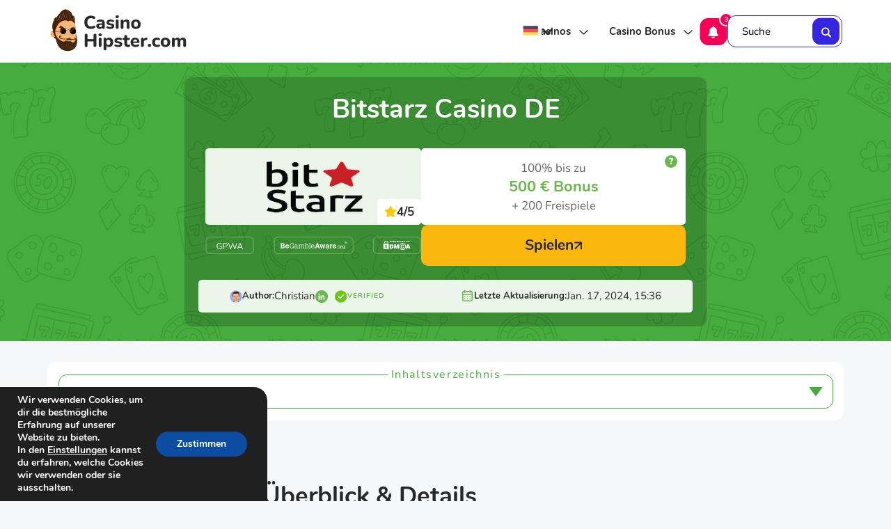

--- FILE ---
content_type: text/html; charset=UTF-8
request_url: https://casinohipster.com/de/review/bitstarz-casino/
body_size: 35116
content:
<!DOCTYPE html>
<html lang="de">
<head>
    <meta charset="UTF-8"/>
    <meta name="viewport" content="width=device-width, initial-scale=1"/>
    <link rel="profile" href="https://gmpg.org/xfn/11"/>
    <link rel="preconnect" href="https://fonts.gstatic.com" crossorigin>
    <link rel="preload" href="https://casinohipster.com/de/wp-content/themes/CasinoHipsterDev/assets/images/top-bck-pattern.webp" as="image" fetchpriority="high">
    <!--Plugin JavaScript file-->
    <meta name='robots' content='index, follow, max-image-preview:large, max-snippet:-1, max-video-preview:-1' />

	<!-- This site is optimized with the Yoast SEO plugin v20.1 - https://yoast.com/wordpress/plugins/seo/ -->
	<title>Bitstarz Casino DE Bewertung - Casino Hipster</title>
	<meta name="description" content="Schau dir die neueste Bitstarz Casino Erfahrung an, Bonuscodes ohne Einzahlung, Spiele und mehr. Hier erfährst du mehr über Bitstarz Auszahlungszeiten und Sicherheitsverfahren." />
	<link rel="canonical" href="https://casinohipster.com/de/review/bitstarz-casino/" />
	<meta property="og:locale" content="de_DE" />
	<meta property="og:type" content="article" />
	<meta property="og:title" content="Bitstarz Casino DE Bewertung - Casino Hipster" />
	<meta property="og:description" content="Schau dir die neueste Bitstarz Casino Erfahrung an, Bonuscodes ohne Einzahlung, Spiele und mehr. Hier erfährst du mehr über Bitstarz Auszahlungszeiten und Sicherheitsverfahren." />
	<meta property="og:url" content="https://casinohipster.com/de/review/bitstarz-casino/" />
	<meta property="og:site_name" content="Casino Hipster - Latest Casino Reviews, Bonuses &amp; News" />
	<meta property="article:modified_time" content="2024-01-17T15:36:24+00:00" />
	<meta property="og:image" content="https://casinohipster.com/de/wp-content/uploads/sites/3/2022/05/bitStarz-casino-review-290x90-1.png" />
	<meta property="og:image:width" content="290" />
	<meta property="og:image:height" content="90" />
	<meta property="og:image:type" content="image/png" />
	<meta name="twitter:card" content="summary_large_image" />
	<script type="application/ld+json" class="yoast-schema-graph">{"@context":"https://schema.org","@graph":[{"@type":"WebPage","@id":"https://casinohipster.com/de/review/bitstarz-casino/","url":"https://casinohipster.com/de/review/bitstarz-casino/","name":"Bitstarz Casino DE Bewertung - Casino Hipster","isPartOf":{"@id":"https://casinohipster.com/de/#website"},"primaryImageOfPage":{"@id":"https://casinohipster.com/de/review/bitstarz-casino/#primaryimage"},"image":{"@id":"https://casinohipster.com/de/review/bitstarz-casino/#primaryimage"},"thumbnailUrl":"https://casinohipster.com/de/wp-content/uploads/sites/3/2022/05/bitStarz-casino-review-290x90-1.png","datePublished":"2022-05-21T00:25:35+00:00","dateModified":"2024-01-17T15:36:24+00:00","description":"Schau dir die neueste Bitstarz Casino Erfahrung an, Bonuscodes ohne Einzahlung, Spiele und mehr. Hier erfährst du mehr über Bitstarz Auszahlungszeiten und Sicherheitsverfahren.","breadcrumb":{"@id":"https://casinohipster.com/de/review/bitstarz-casino/#breadcrumb"},"inLanguage":"de","potentialAction":[{"@type":"ReadAction","target":["https://casinohipster.com/de/review/bitstarz-casino/"]}]},{"@type":"ImageObject","inLanguage":"de","@id":"https://casinohipster.com/de/review/bitstarz-casino/#primaryimage","url":"https://casinohipster.com/de/wp-content/uploads/sites/3/2022/05/bitStarz-casino-review-290x90-1.png","contentUrl":"https://casinohipster.com/de/wp-content/uploads/sites/3/2022/05/bitStarz-casino-review-290x90-1.png","width":290,"height":90},{"@type":"BreadcrumbList","@id":"https://casinohipster.com/de/review/bitstarz-casino/#breadcrumb","itemListElement":[{"@type":"ListItem","position":1,"name":"CasinoHipster","item":"https://casinohipster.com/de/"},{"@type":"ListItem","position":2,"name":"Bitstarz Casino"}]},{"@type":"WebSite","@id":"https://casinohipster.com/de/#website","url":"https://casinohipster.com/de/","name":"Casino Hipster - Latest Casino Reviews, Bonuses &amp; News","description":"Slots online %%currentyear%%: Die besten Automaten für deine Glücksspiel-Action! Finde jetzt dein Lieblingsspiel und spiele danach mit Profi-Tipps &amp; Bonus.","potentialAction":[{"@type":"SearchAction","target":{"@type":"EntryPoint","urlTemplate":"https://casinohipster.com/de/?s={search_term_string}"},"query-input":"required name=search_term_string"}],"inLanguage":"de"}]}</script>
	<!-- / Yoast SEO plugin. -->


<link rel='dns-prefetch' href='//kit.fontawesome.com' />
<link rel='stylesheet' id='mpp_gutenberg-css' href='https://casinohipster.com/de/wp-content/plugins/metronet-profile-picture/dist/blocks.style.build.css?ver=2.6.0' type='text/css' media='all' />
<style id='global-styles-inline-css' type='text/css'>
body{--wp--preset--color--black: #000000;--wp--preset--color--cyan-bluish-gray: #abb8c3;--wp--preset--color--white: #ffffff;--wp--preset--color--pale-pink: #f78da7;--wp--preset--color--vivid-red: #cf2e2e;--wp--preset--color--luminous-vivid-orange: #ff6900;--wp--preset--color--luminous-vivid-amber: #fcb900;--wp--preset--color--light-green-cyan: #7bdcb5;--wp--preset--color--vivid-green-cyan: #00d084;--wp--preset--color--pale-cyan-blue: #8ed1fc;--wp--preset--color--vivid-cyan-blue: #0693e3;--wp--preset--color--vivid-purple: #9b51e0;--wp--preset--gradient--vivid-cyan-blue-to-vivid-purple: linear-gradient(135deg,rgba(6,147,227,1) 0%,rgb(155,81,224) 100%);--wp--preset--gradient--light-green-cyan-to-vivid-green-cyan: linear-gradient(135deg,rgb(122,220,180) 0%,rgb(0,208,130) 100%);--wp--preset--gradient--luminous-vivid-amber-to-luminous-vivid-orange: linear-gradient(135deg,rgba(252,185,0,1) 0%,rgba(255,105,0,1) 100%);--wp--preset--gradient--luminous-vivid-orange-to-vivid-red: linear-gradient(135deg,rgba(255,105,0,1) 0%,rgb(207,46,46) 100%);--wp--preset--gradient--very-light-gray-to-cyan-bluish-gray: linear-gradient(135deg,rgb(238,238,238) 0%,rgb(169,184,195) 100%);--wp--preset--gradient--cool-to-warm-spectrum: linear-gradient(135deg,rgb(74,234,220) 0%,rgb(151,120,209) 20%,rgb(207,42,186) 40%,rgb(238,44,130) 60%,rgb(251,105,98) 80%,rgb(254,248,76) 100%);--wp--preset--gradient--blush-light-purple: linear-gradient(135deg,rgb(255,206,236) 0%,rgb(152,150,240) 100%);--wp--preset--gradient--blush-bordeaux: linear-gradient(135deg,rgb(254,205,165) 0%,rgb(254,45,45) 50%,rgb(107,0,62) 100%);--wp--preset--gradient--luminous-dusk: linear-gradient(135deg,rgb(255,203,112) 0%,rgb(199,81,192) 50%,rgb(65,88,208) 100%);--wp--preset--gradient--pale-ocean: linear-gradient(135deg,rgb(255,245,203) 0%,rgb(182,227,212) 50%,rgb(51,167,181) 100%);--wp--preset--gradient--electric-grass: linear-gradient(135deg,rgb(202,248,128) 0%,rgb(113,206,126) 100%);--wp--preset--gradient--midnight: linear-gradient(135deg,rgb(2,3,129) 0%,rgb(40,116,252) 100%);--wp--preset--duotone--dark-grayscale: url('#wp-duotone-dark-grayscale');--wp--preset--duotone--grayscale: url('#wp-duotone-grayscale');--wp--preset--duotone--purple-yellow: url('#wp-duotone-purple-yellow');--wp--preset--duotone--blue-red: url('#wp-duotone-blue-red');--wp--preset--duotone--midnight: url('#wp-duotone-midnight');--wp--preset--duotone--magenta-yellow: url('#wp-duotone-magenta-yellow');--wp--preset--duotone--purple-green: url('#wp-duotone-purple-green');--wp--preset--duotone--blue-orange: url('#wp-duotone-blue-orange');--wp--preset--font-size--small: 13px;--wp--preset--font-size--medium: 20px;--wp--preset--font-size--large: 36px;--wp--preset--font-size--x-large: 42px;--wp--preset--spacing--20: 0.44rem;--wp--preset--spacing--30: 0.67rem;--wp--preset--spacing--40: 1rem;--wp--preset--spacing--50: 1.5rem;--wp--preset--spacing--60: 2.25rem;--wp--preset--spacing--70: 3.38rem;--wp--preset--spacing--80: 5.06rem;}:where(.is-layout-flex){gap: 0.5em;}body .is-layout-flow > .alignleft{float: left;margin-inline-start: 0;margin-inline-end: 2em;}body .is-layout-flow > .alignright{float: right;margin-inline-start: 2em;margin-inline-end: 0;}body .is-layout-flow > .aligncenter{margin-left: auto !important;margin-right: auto !important;}body .is-layout-constrained > .alignleft{float: left;margin-inline-start: 0;margin-inline-end: 2em;}body .is-layout-constrained > .alignright{float: right;margin-inline-start: 2em;margin-inline-end: 0;}body .is-layout-constrained > .aligncenter{margin-left: auto !important;margin-right: auto !important;}body .is-layout-constrained > :where(:not(.alignleft):not(.alignright):not(.alignfull)){max-width: var(--wp--style--global--content-size);margin-left: auto !important;margin-right: auto !important;}body .is-layout-constrained > .alignwide{max-width: var(--wp--style--global--wide-size);}body .is-layout-flex{display: flex;}body .is-layout-flex{flex-wrap: wrap;align-items: center;}body .is-layout-flex > *{margin: 0;}:where(.wp-block-columns.is-layout-flex){gap: 2em;}.has-black-color{color: var(--wp--preset--color--black) !important;}.has-cyan-bluish-gray-color{color: var(--wp--preset--color--cyan-bluish-gray) !important;}.has-white-color{color: var(--wp--preset--color--white) !important;}.has-pale-pink-color{color: var(--wp--preset--color--pale-pink) !important;}.has-vivid-red-color{color: var(--wp--preset--color--vivid-red) !important;}.has-luminous-vivid-orange-color{color: var(--wp--preset--color--luminous-vivid-orange) !important;}.has-luminous-vivid-amber-color{color: var(--wp--preset--color--luminous-vivid-amber) !important;}.has-light-green-cyan-color{color: var(--wp--preset--color--light-green-cyan) !important;}.has-vivid-green-cyan-color{color: var(--wp--preset--color--vivid-green-cyan) !important;}.has-pale-cyan-blue-color{color: var(--wp--preset--color--pale-cyan-blue) !important;}.has-vivid-cyan-blue-color{color: var(--wp--preset--color--vivid-cyan-blue) !important;}.has-vivid-purple-color{color: var(--wp--preset--color--vivid-purple) !important;}.has-black-background-color{background-color: var(--wp--preset--color--black) !important;}.has-cyan-bluish-gray-background-color{background-color: var(--wp--preset--color--cyan-bluish-gray) !important;}.has-white-background-color{background-color: var(--wp--preset--color--white) !important;}.has-pale-pink-background-color{background-color: var(--wp--preset--color--pale-pink) !important;}.has-vivid-red-background-color{background-color: var(--wp--preset--color--vivid-red) !important;}.has-luminous-vivid-orange-background-color{background-color: var(--wp--preset--color--luminous-vivid-orange) !important;}.has-luminous-vivid-amber-background-color{background-color: var(--wp--preset--color--luminous-vivid-amber) !important;}.has-light-green-cyan-background-color{background-color: var(--wp--preset--color--light-green-cyan) !important;}.has-vivid-green-cyan-background-color{background-color: var(--wp--preset--color--vivid-green-cyan) !important;}.has-pale-cyan-blue-background-color{background-color: var(--wp--preset--color--pale-cyan-blue) !important;}.has-vivid-cyan-blue-background-color{background-color: var(--wp--preset--color--vivid-cyan-blue) !important;}.has-vivid-purple-background-color{background-color: var(--wp--preset--color--vivid-purple) !important;}.has-black-border-color{border-color: var(--wp--preset--color--black) !important;}.has-cyan-bluish-gray-border-color{border-color: var(--wp--preset--color--cyan-bluish-gray) !important;}.has-white-border-color{border-color: var(--wp--preset--color--white) !important;}.has-pale-pink-border-color{border-color: var(--wp--preset--color--pale-pink) !important;}.has-vivid-red-border-color{border-color: var(--wp--preset--color--vivid-red) !important;}.has-luminous-vivid-orange-border-color{border-color: var(--wp--preset--color--luminous-vivid-orange) !important;}.has-luminous-vivid-amber-border-color{border-color: var(--wp--preset--color--luminous-vivid-amber) !important;}.has-light-green-cyan-border-color{border-color: var(--wp--preset--color--light-green-cyan) !important;}.has-vivid-green-cyan-border-color{border-color: var(--wp--preset--color--vivid-green-cyan) !important;}.has-pale-cyan-blue-border-color{border-color: var(--wp--preset--color--pale-cyan-blue) !important;}.has-vivid-cyan-blue-border-color{border-color: var(--wp--preset--color--vivid-cyan-blue) !important;}.has-vivid-purple-border-color{border-color: var(--wp--preset--color--vivid-purple) !important;}.has-vivid-cyan-blue-to-vivid-purple-gradient-background{background: var(--wp--preset--gradient--vivid-cyan-blue-to-vivid-purple) !important;}.has-light-green-cyan-to-vivid-green-cyan-gradient-background{background: var(--wp--preset--gradient--light-green-cyan-to-vivid-green-cyan) !important;}.has-luminous-vivid-amber-to-luminous-vivid-orange-gradient-background{background: var(--wp--preset--gradient--luminous-vivid-amber-to-luminous-vivid-orange) !important;}.has-luminous-vivid-orange-to-vivid-red-gradient-background{background: var(--wp--preset--gradient--luminous-vivid-orange-to-vivid-red) !important;}.has-very-light-gray-to-cyan-bluish-gray-gradient-background{background: var(--wp--preset--gradient--very-light-gray-to-cyan-bluish-gray) !important;}.has-cool-to-warm-spectrum-gradient-background{background: var(--wp--preset--gradient--cool-to-warm-spectrum) !important;}.has-blush-light-purple-gradient-background{background: var(--wp--preset--gradient--blush-light-purple) !important;}.has-blush-bordeaux-gradient-background{background: var(--wp--preset--gradient--blush-bordeaux) !important;}.has-luminous-dusk-gradient-background{background: var(--wp--preset--gradient--luminous-dusk) !important;}.has-pale-ocean-gradient-background{background: var(--wp--preset--gradient--pale-ocean) !important;}.has-electric-grass-gradient-background{background: var(--wp--preset--gradient--electric-grass) !important;}.has-midnight-gradient-background{background: var(--wp--preset--gradient--midnight) !important;}.has-small-font-size{font-size: var(--wp--preset--font-size--small) !important;}.has-medium-font-size{font-size: var(--wp--preset--font-size--medium) !important;}.has-large-font-size{font-size: var(--wp--preset--font-size--large) !important;}.has-x-large-font-size{font-size: var(--wp--preset--font-size--x-large) !important;}
.wp-block-navigation a:where(:not(.wp-element-button)){color: inherit;}
:where(.wp-block-columns.is-layout-flex){gap: 2em;}
.wp-block-pullquote{font-size: 1.5em;line-height: 1.6;}
</style>
<link rel='stylesheet' id='contact-form-7-css' href='https://casinohipster.com/de/wp-content/plugins/contact-form-7/includes/css/styles.css?ver=5.7.4' type='text/css' media='all' />
<link rel='stylesheet' id='geot-css-css' href='https://casinohipster.com/de/wp-content/plugins/geotargetingwp/public/css/geotarget-public.min.css?ver=6.1.9' type='text/css' media='all' />
<link rel='stylesheet' id='geotf-css' href='https://casinohipster.com/de/wp-content/plugins/geotargetingwp/addons/geo-flags/assets/css/flag-icon.min.css?ver=1.0.7' type='text/css' media='all' />
<link rel='stylesheet' id='bootstrap-css' href='https://casinohipster.com/de/wp-content/themes/CasinoHipsterDev/assets/css/bootstrap.min.css?ver=4.6.0' type='text/css' media='all' />
<link rel='stylesheet' id='compiled-css' href='https://casinohipster.com/de/wp-content/themes/CasinoHipsterDev/dist/css/theme.min.css?ver=1.2' type='text/css' media='all' />
<link rel='stylesheet' id='moove_gdpr_frontend-css' href='https://casinohipster.com/de/wp-content/plugins/gdpr-cookie-compliance/dist/styles/gdpr-main.css?ver=4.10.2' type='text/css' media='all' />
<style id='moove_gdpr_frontend-inline-css' type='text/css'>
#moove_gdpr_cookie_modal,#moove_gdpr_cookie_info_bar,.gdpr_cookie_settings_shortcode_content{font-family:Nunito,sans-serif}#moove_gdpr_save_popup_settings_button{background-color:#373737;color:#fff}#moove_gdpr_save_popup_settings_button:hover{background-color:#000}#moove_gdpr_cookie_info_bar .moove-gdpr-info-bar-container .moove-gdpr-info-bar-content a.mgbutton,#moove_gdpr_cookie_info_bar .moove-gdpr-info-bar-container .moove-gdpr-info-bar-content button.mgbutton{background-color:#0C4DA2}#moove_gdpr_cookie_modal .moove-gdpr-modal-content .moove-gdpr-modal-footer-content .moove-gdpr-button-holder a.mgbutton,#moove_gdpr_cookie_modal .moove-gdpr-modal-content .moove-gdpr-modal-footer-content .moove-gdpr-button-holder button.mgbutton,.gdpr_cookie_settings_shortcode_content .gdpr-shr-button.button-green{background-color:#0C4DA2;border-color:#0C4DA2}#moove_gdpr_cookie_modal .moove-gdpr-modal-content .moove-gdpr-modal-footer-content .moove-gdpr-button-holder a.mgbutton:hover,#moove_gdpr_cookie_modal .moove-gdpr-modal-content .moove-gdpr-modal-footer-content .moove-gdpr-button-holder button.mgbutton:hover,.gdpr_cookie_settings_shortcode_content .gdpr-shr-button.button-green:hover{background-color:#fff;color:#0C4DA2}#moove_gdpr_cookie_modal .moove-gdpr-modal-content .moove-gdpr-modal-close i,#moove_gdpr_cookie_modal .moove-gdpr-modal-content .moove-gdpr-modal-close span.gdpr-icon{background-color:#0C4DA2;border:1px solid #0C4DA2}#moove_gdpr_cookie_info_bar span.change-settings-button.focus-g,#moove_gdpr_cookie_info_bar span.change-settings-button:focus{-webkit-box-shadow:0 0 1px 3px #0C4DA2;-moz-box-shadow:0 0 1px 3px #0C4DA2;box-shadow:0 0 1px 3px #0C4DA2}#moove_gdpr_cookie_modal .moove-gdpr-modal-content .moove-gdpr-modal-close i:hover,#moove_gdpr_cookie_modal .moove-gdpr-modal-content .moove-gdpr-modal-close span.gdpr-icon:hover,#moove_gdpr_cookie_info_bar span[data-href]>u.change-settings-button{color:#0C4DA2}#moove_gdpr_cookie_modal .moove-gdpr-modal-content .moove-gdpr-modal-left-content #moove-gdpr-menu li.menu-item-selected a span.gdpr-icon,#moove_gdpr_cookie_modal .moove-gdpr-modal-content .moove-gdpr-modal-left-content #moove-gdpr-menu li.menu-item-selected button span.gdpr-icon{color:inherit}#moove_gdpr_cookie_modal .moove-gdpr-modal-content .moove-gdpr-modal-left-content #moove-gdpr-menu li a span.gdpr-icon,#moove_gdpr_cookie_modal .moove-gdpr-modal-content .moove-gdpr-modal-left-content #moove-gdpr-menu li button span.gdpr-icon{color:inherit}#moove_gdpr_cookie_modal .gdpr-acc-link{line-height:0;font-size:0;color:transparent;position:absolute}#moove_gdpr_cookie_modal .moove-gdpr-modal-content .moove-gdpr-modal-close:hover i,#moove_gdpr_cookie_modal .moove-gdpr-modal-content .moove-gdpr-modal-left-content #moove-gdpr-menu li a,#moove_gdpr_cookie_modal .moove-gdpr-modal-content .moove-gdpr-modal-left-content #moove-gdpr-menu li button,#moove_gdpr_cookie_modal .moove-gdpr-modal-content .moove-gdpr-modal-left-content #moove-gdpr-menu li button i,#moove_gdpr_cookie_modal .moove-gdpr-modal-content .moove-gdpr-modal-left-content #moove-gdpr-menu li a i,#moove_gdpr_cookie_modal .moove-gdpr-modal-content .moove-gdpr-tab-main .moove-gdpr-tab-main-content a:hover,#moove_gdpr_cookie_info_bar.moove-gdpr-dark-scheme .moove-gdpr-info-bar-container .moove-gdpr-info-bar-content a.mgbutton:hover,#moove_gdpr_cookie_info_bar.moove-gdpr-dark-scheme .moove-gdpr-info-bar-container .moove-gdpr-info-bar-content button.mgbutton:hover,#moove_gdpr_cookie_info_bar.moove-gdpr-dark-scheme .moove-gdpr-info-bar-container .moove-gdpr-info-bar-content a:hover,#moove_gdpr_cookie_info_bar.moove-gdpr-dark-scheme .moove-gdpr-info-bar-container .moove-gdpr-info-bar-content button:hover,#moove_gdpr_cookie_info_bar.moove-gdpr-dark-scheme .moove-gdpr-info-bar-container .moove-gdpr-info-bar-content span.change-settings-button:hover,#moove_gdpr_cookie_info_bar.moove-gdpr-dark-scheme .moove-gdpr-info-bar-container .moove-gdpr-info-bar-content u.change-settings-button:hover,#moove_gdpr_cookie_info_bar span[data-href]>u.change-settings-button,#moove_gdpr_cookie_info_bar.moove-gdpr-dark-scheme .moove-gdpr-info-bar-container .moove-gdpr-info-bar-content a.mgbutton.focus-g,#moove_gdpr_cookie_info_bar.moove-gdpr-dark-scheme .moove-gdpr-info-bar-container .moove-gdpr-info-bar-content button.mgbutton.focus-g,#moove_gdpr_cookie_info_bar.moove-gdpr-dark-scheme .moove-gdpr-info-bar-container .moove-gdpr-info-bar-content a.focus-g,#moove_gdpr_cookie_info_bar.moove-gdpr-dark-scheme .moove-gdpr-info-bar-container .moove-gdpr-info-bar-content button.focus-g,#moove_gdpr_cookie_info_bar.moove-gdpr-dark-scheme .moove-gdpr-info-bar-container .moove-gdpr-info-bar-content a.mgbutton:focus,#moove_gdpr_cookie_info_bar.moove-gdpr-dark-scheme .moove-gdpr-info-bar-container .moove-gdpr-info-bar-content button.mgbutton:focus,#moove_gdpr_cookie_info_bar.moove-gdpr-dark-scheme .moove-gdpr-info-bar-container .moove-gdpr-info-bar-content a:focus,#moove_gdpr_cookie_info_bar.moove-gdpr-dark-scheme .moove-gdpr-info-bar-container .moove-gdpr-info-bar-content button:focus,#moove_gdpr_cookie_info_bar.moove-gdpr-dark-scheme .moove-gdpr-info-bar-container .moove-gdpr-info-bar-content span.change-settings-button.focus-g,span.change-settings-button:focus,#moove_gdpr_cookie_info_bar.moove-gdpr-dark-scheme .moove-gdpr-info-bar-container .moove-gdpr-info-bar-content u.change-settings-button.focus-g,#moove_gdpr_cookie_info_bar.moove-gdpr-dark-scheme .moove-gdpr-info-bar-container .moove-gdpr-info-bar-content u.change-settings-button:focus{color:#0C4DA2}#moove_gdpr_cookie_modal.gdpr_lightbox-hide{display:none}
</style>
<script type='text/javascript' defer src='https://casinohipster.com/de/wp-includes/js/jquery/jquery.min.js?ver=3.6.1' id='jquery-core-js'></script>
<script type='text/javascript' defer src='https://casinohipster.com/de/wp-includes/js/jquery/jquery-migrate.min.js?ver=3.3.2' id='jquery-migrate-js'></script>
<script type='text/javascript' id='filter-slots-script-js-extra'>
/* <![CDATA[ */
var filter_slots = {"ajaxurl":"https:\/\/casinohipster.com\/de\/wp-admin\/admin-ajax.php"};
/* ]]> */
</script>
<script type='text/javascript' defer src='https://casinohipster.com/de/wp-content/themes/CasinoHipsterDev/assets/js/filter-slots.js?ver=1' id='filter-slots-script-js'></script>
<script type='text/javascript' id='compare-js-js-extra'>
/* <![CDATA[ */
var compare_casinos = {"ajaxurl":"https:\/\/casinohipster.com\/de\/wp-admin\/admin-ajax.php","security":"b6c10ad672"};
/* ]]> */
</script>
<script type='text/javascript' defer src='https://casinohipster.com/de/wp-content/themes/CasinoHipsterDev/assets/js/compare.js?ver=1' id='compare-js-js'></script>
<script type='text/javascript' id='misha_scripts-js-extra'>
/* <![CDATA[ */
var hm_loadmore_params = {"ajaxurl":"https:\/\/casinohipster.com\/de\/wp-admin\/admin-ajax.php","posts":"{\"page\":0,\"casino\":\"bitstarz-casino\",\"post_type\":\"casino\",\"name\":\"bitstarz-casino\",\"error\":\"\",\"m\":\"\",\"p\":0,\"post_parent\":\"\",\"subpost\":\"\",\"subpost_id\":\"\",\"attachment\":\"\",\"attachment_id\":0,\"pagename\":\"\",\"page_id\":0,\"second\":\"\",\"minute\":\"\",\"hour\":\"\",\"day\":0,\"monthnum\":0,\"year\":0,\"w\":0,\"category_name\":\"\",\"tag\":\"\",\"cat\":\"\",\"tag_id\":\"\",\"author\":\"\",\"author_name\":\"\",\"feed\":\"\",\"tb\":\"\",\"paged\":0,\"meta_key\":\"\",\"meta_value\":\"\",\"preview\":\"\",\"s\":\"\",\"sentence\":\"\",\"title\":\"\",\"fields\":\"\",\"menu_order\":\"\",\"embed\":\"\",\"category__in\":[],\"category__not_in\":[],\"category__and\":[],\"post__in\":[],\"post__not_in\":[],\"post_name__in\":[],\"tag__in\":[],\"tag__not_in\":[],\"tag__and\":[],\"tag_slug__in\":[],\"tag_slug__and\":[],\"post_parent__in\":[],\"post_parent__not_in\":[],\"author__in\":[],\"author__not_in\":[],\"ignore_sticky_posts\":false,\"suppress_filters\":false,\"cache_results\":true,\"update_post_term_cache\":true,\"update_menu_item_cache\":false,\"lazy_load_term_meta\":true,\"update_post_meta_cache\":true,\"posts_per_page\":2,\"nopaging\":false,\"comments_per_page\":\"50\",\"no_found_rows\":false,\"order\":\"DESC\"}","current_page":"1","max_page":"0"};
/* ]]> */
</script>
<script type='text/javascript' defer src='https://casinohipster.com/de/wp-content/themes/CasinoHipsterDev/assets/js/script.js?ver=6.1.9' id='misha_scripts-js'></script>
<script type='text/javascript' defer src='https://kit.fontawesome.com/770678487a.js?ver=6.1.9' id='font-awesome-js'></script>
<script type='text/javascript' id='compiled-js-js-extra'>
/* <![CDATA[ */
var ajax_data = {"ajax_url":"https:\/\/casinohipster.com\/de\/wp-admin\/admin-ajax.php","security":"b6c10ad672"};
/* ]]> */
</script>
<script type='text/javascript' defer src='https://casinohipster.com/de/wp-content/themes/CasinoHipsterDev/dist/js/script.min.js?ver=1' id='compiled-js-js'></script>
<script type='text/javascript' id='filter-reviews-js-extra'>
/* <![CDATA[ */
var review = {"ajaxurl":"https:\/\/casinohipster.com\/de\/wp-admin\/admin-ajax.php","security":"b6c10ad672"};
/* ]]> */
</script>
<script type='text/javascript' defer src='https://casinohipster.com/de/wp-content/themes/CasinoHipsterDev/assets/js/filter-reviews.js?ver=1' id='filter-reviews-js'></script>
<link rel="https://api.w.org/" href="https://casinohipster.com/de/wp-json/" /><link rel="alternate" type="application/json" href="https://casinohipster.com/de/wp-json/wp/v2/casino/3010762" />
<link rel='shortlink' href='https://casinohipster.com/de/?p=3010762' />
<link rel="alternate" type="application/json+oembed" href="https://casinohipster.com/de/wp-json/oembed/1.0/embed?url=https%3A%2F%2Fcasinohipster.com%2Fde%2Freview%2Fbitstarz-casino%2F" />
<link rel="alternate" type="text/xml+oembed" href="https://casinohipster.com/de/wp-json/oembed/1.0/embed?url=https%3A%2F%2Fcasinohipster.com%2Fde%2Freview%2Fbitstarz-casino%2F&#038;format=xml" />
<link rel="alternate" hreflang="de" href="https://casinohipster.com/de/review/bitstarz-casino/" title="de_DE" />
<link rel="alternate" hreflang="en" href="https://casinohipster.com/online-casinos/bitstarz/" title="en_GB" />
<link rel="alternate" hreflang="es" href="https://casinohipster.com/es/review/bitstarz-casino/" title="es_ES" />
<link rel="alternate" hreflang="x-default" href="https://casinohipster.com/online-casinos/bitstarz/" title="en" />
<link rel="icon" href="https://casinohipster.com/de/wp-content/uploads/sites/3/2022/05/cropped-casinohipster-logo-2-32x32.png" sizes="32x32" />
<link rel="icon" href="https://casinohipster.com/de/wp-content/uploads/sites/3/2022/05/cropped-casinohipster-logo-2-192x192.png" sizes="192x192" />
<link rel="apple-touch-icon" href="https://casinohipster.com/de/wp-content/uploads/sites/3/2022/05/cropped-casinohipster-logo-2-180x180.png" />
<meta name="msapplication-TileImage" content="https://casinohipster.com/de/wp-content/uploads/sites/3/2022/05/cropped-casinohipster-logo-2-270x270.png" />
            <!-- Global site tag (gtag.js) - Google Analytics -->
    <script async src="https://www.googletagmanager.com/gtag/js?id=UA-146519263-2"></script>
    <script>
        window.dataLayer = window.dataLayer || [];

        function gtag() {
            dataLayer.push(arguments);
        }

        gtag('js', new Date());

        gtag('config', 'UA-146519263-2');
    </script>

    <!-- Google Tag Manager -->
    <script>(function (w, d, s, l, i) {
            w[l] = w[l] || [];
            w[l].push({
                'gtm.start':
                    new Date().getTime(), event: 'gtm.js'
            });
            var f = d.getElementsByTagName(s)[0],
                j = d.createElement(s), dl = l != 'dataLayer' ? '&l=' + l : '';
            j.async = true;
            j.src =
                'https://www.googletagmanager.com/gtm.js?id=' + i + dl;
            f.parentNode.insertBefore(j, f);
        })(window, document, 'script', 'dataLayer', 'GTM-NFS9G4W');</script>
    <!-- End Google Tag Manager -->
    </head>

<body>
<!-- Google Tag Manager (noscript) -->
<noscript>
    <iframe src="https://www.googletagmanager.com/ns.html?id=GTM-NFS9G4W" height="0" width="0" style="display:none;visibility:hidden"></iframe>
</noscript>
<!-- End Google Tag Manager (noscript) -->
<div class="page-wrap">
    <header class="header-casino">
        <div class="header-wrapper">
            <div class="logo">
                <a href="https://casinohipster.com/de/">
                    <img src="https://casinohipster.com/de/wp-content/themes/CasinoHipsterDev/imgs/logo.png" alt="casinohipster.com logo" width="199" height="66">
                </a>
            </div>
            <div class="right-header-col" id="cstm">
                <div class="lang_dropdown lang_desktop">
                                            <div id="myDropdown" class="lang_dropdown-content"><a href="https://casinohipster.com/de/review/bitstarz-casino/" title="de_DE" class="current_language"><img width="32" height="49" src="/wp-content/uploads/2023/04/de.png" alt="de_DE"/></a><a href="https://casinohipster.com/online-casinos/bitstarz/" title="en_GB"><img width="32" height="49" src="/wp-content/uploads/2023/04/gb.png" alt="en_GB"/></a><a href="https://casinohipster.com/es/review/bitstarz-casino/" title="es_ES"><img width="32" height="49" src="/wp-content/uploads/2023/04/es.png" alt="es_ES"/></a></div>                                    </div>
                <ul id="menu-main-menu" class="menu"><li id="menu-item-3003132" class="menu-item menu-item-type-custom menu-item-object-custom menu-item-has-children menu-item-3003132"><a>Casinos</a>
<ul class="sub-menu">
	<li id="menu-item-3012832" class="menu-item menu-item-type-post_type menu-item-object-page menu-item-3012832"><a href="https://casinohipster.com/de/online-casinos/">Online Casinos</a></li>
	<li id="menu-item-3018446" class="menu-item menu-item-type-post_type menu-item-object-page menu-item-3018446"><a href="https://casinohipster.com/de/platipus-gaming-casinos/">Platipus Gaming Casinos</a></li>
	<li id="menu-item-3018326" class="menu-item menu-item-type-post_type menu-item-object-page menu-item-3018326"><a href="https://casinohipster.com/de/live-casinos/">Live Casinos</a></li>
	<li id="menu-item-3012833" class="menu-item menu-item-type-post_type menu-item-object-page menu-item-3012833"><a href="https://casinohipster.com/de/bitcoin-casinos/">Bitcoin Casinos</a></li>
	<li id="menu-item-3018095" class="menu-item menu-item-type-post_type menu-item-object-page menu-item-3018095"><a href="https://casinohipster.com/de/casinos-ohne-verifizierung/">Casinos ohne Verifizierung</a></li>
	<li id="menu-item-3018126" class="menu-item menu-item-type-post_type menu-item-object-page menu-item-3018126"><a href="https://casinohipster.com/de/casinos-ohne-gamstop/">Casinos ohne GamStop</a></li>
	<li id="menu-item-3012835" class="menu-item menu-item-type-post_type menu-item-object-page menu-item-3012835"><a href="https://casinohipster.com/de/pay-n-play-casinos/">Pay n Play Casinos</a></li>
	<li id="menu-item-3012836" class="menu-item menu-item-type-post_type menu-item-object-page menu-item-3012836"><a href="https://casinohipster.com/de/neue-online-casinos/">Neue Online Casinos</a></li>
	<li id="menu-item-3012847" class="menu-item menu-item-type-post_type menu-item-object-page menu-item-has-children menu-item-3012847"><a href="https://casinohipster.com/de/mobile-casino/">Mobile Casino</a>
	<ul class="sub-menu">
		<li id="menu-item-3012849" class="menu-item menu-item-type-post_type menu-item-object-page menu-item-3012849"><a href="https://casinohipster.com/de/echtgeld-casino-app/">Echtgeld Casino App</a></li>
		<li id="menu-item-3012850" class="menu-item menu-item-type-post_type menu-item-object-page menu-item-3012850"><a href="https://casinohipster.com/de/casino-mit-handyguthaben-bezahlen/">Casino mit Handyguthaben bezahlen</a></li>
		<li id="menu-item-3018059" class="menu-item menu-item-type-post_type menu-item-object-page menu-item-3018059"><a href="https://casinohipster.com/de/telegram-casinos/">Telegram Casinos</a></li>
	</ul>
</li>
	<li id="menu-item-3012838" class="menu-item menu-item-type-post_type menu-item-object-page menu-item-3012838"><a href="https://casinohipster.com/de/neteller-casinos/">Neteller Casinos</a></li>
	<li id="menu-item-3017717" class="menu-item menu-item-type-post_type menu-item-object-page menu-item-3017717"><a href="https://casinohipster.com/de/playtech-casinos/">Playtech Casinos</a></li>
	<li id="menu-item-3012839" class="menu-item menu-item-type-post_type menu-item-object-page menu-item-3012839"><a href="https://casinohipster.com/de/microgaming-casinos/">Microgaming Casinos</a></li>
	<li id="menu-item-3012843" class="menu-item menu-item-type-post_type menu-item-object-page menu-item-3012843"><a href="https://casinohipster.com/de/netent-casinos/">Netent Casinos</a></li>
	<li id="menu-item-3017718" class="menu-item menu-item-type-post_type menu-item-object-page menu-item-3017718"><a href="https://casinohipster.com/de/evolution-gaming-casinos/">Evolution Gaming Casinos</a></li>
</ul>
</li>
<li id="menu-item-3012846" class="menu-item menu-item-type-post_type menu-item-object-page menu-item-has-children menu-item-3012846"><a href="https://casinohipster.com/de/casino-bonus/">Casino Bonus</a>
<ul class="sub-menu">
	<li id="menu-item-3012845" class="menu-item menu-item-type-post_type menu-item-object-page menu-item-3012845"><a href="https://casinohipster.com/de/freispiele/">Freispiele</a></li>
</ul>
</li>
</ul>                <div class="icon-notification__wrapper">
                    <div class="icon-notification">
                        <svg width="40" height="39" xmlns="http://www.w3.org/2000/svg"><rect x="0.5" width="39" height="39" rx="12" fill="#F40055"/><path d="M26.5167 23.8261C25.403 22.8846 24.7644 21.5086 24.7644 20.0509V17.9973C24.7644 15.4053 22.8389 13.2595 20.3448 12.9001V12.1045C20.3448 11.6972 20.0148 11.3679 19.6081 11.3679C19.2016 11.3679 18.8716 11.6972 18.8716 12.1045V12.9001C16.3767 13.2595 14.452 15.4053 14.452 17.9973V20.0509C14.452 21.5086 13.8133 22.8846 12.6929 23.8319C12.4065 24.0772 12.2422 24.4337 12.2422 24.8108C12.2422 25.5217 12.8204 26.0999 13.5312 26.0999H25.6851C26.396 26.0999 26.9742 25.5217 26.9742 24.8108C26.9742 24.4337 26.8099 24.0772 26.5167 23.8261Z M19.6086 29.0462C20.9427 29.0462 22.0586 28.0952 22.3149 26.8364H16.9023C17.1587 28.0952 18.2747 29.0462 19.6086 29.0462Z" fill="#fff"/></svg>
                                                    <div class="icon-notification__circle">3</div>
                                            </div>
                    <div class="notification-popup-wrapper">
                        <div class="notification-popup-holder">
                            <div class="notification-popup-title-holder">
                                <span class="title">Benachrichtigungen</span>
                                <img src="https://casinohipster.com/de/wp-content/themes/CasinoHipsterDev/imgs/icons/xmark-circle-green.svg" alt="xmark-circle-green-icon" id="notification-close-icon" loading="lazy"/>
                            </div>
                            <div class="notification-popup-items-holder">
                                                                        <div class="alert-item active">
        <div class="alert-details-holder">
            <div class="alert-logo-holder">
                <img src="https://casinohipster.com/de/wp-content/uploads/sites/3/2024/07/Playbet.io_.png" alt="Playbet.io" title="Playbet.io" width="1280" height="426" loading="lazy"/>
            </div>

            <div class="alert-info-holder">
                <span class="title">Playbet.io Casino</span>
            </div>

            <a href="/de/go/playbet-io" rel="nofollow sponsored" target="_blank" class="alert-play-now-btn" title="">
                Jetzt Spielen                <img src="https://casinohipster.com/de/wp-content/themes/CasinoHipsterDev/imgs/icons/arrow-top-right.svg" alt="Arrow" width="10" height="10" loading="lazy">
            </a>
        </div>
        <span class="alert-tc-apply">130 % bis zu 2500 USDT + 200 Freispiele</span>
    </div>
    <div class="alert-item active">
        <div class="alert-details-holder">
            <div class="alert-logo-holder">
                <img src="https://casinohipster.com/de/wp-content/uploads/sites/3/2024/07/Housebets.webp" alt="Housebets Casino" title="Housebets" width="1280" height="426" loading="lazy"/>
            </div>

            <div class="alert-info-holder">
                <span class="title">Housebets Casino</span>
            </div>

            <a href="/de/go/housebets" rel="nofollow sponsored" target="_blank" class="alert-play-now-btn" title="">
                Jetzt Spielen                <img src="https://casinohipster.com/de/wp-content/themes/CasinoHipsterDev/imgs/icons/arrow-top-right.svg" alt="Arrow" width="10" height="10" loading="lazy">
            </a>
        </div>
        <span class="alert-tc-apply">370 % bis zu 1000 USD</span>
    </div>
    <div class="alert-item active">
        <div class="alert-details-holder">
            <div class="alert-logo-holder">
                <img src="https://casinohipster.com/de/wp-content/uploads/sites/3/2024/06/Hashlucky.png" alt="Hashlucky Casino" title="Hashlucky" width="1280" height="426" loading="lazy"/>
            </div>

            <div class="alert-info-holder">
                <span class="title">Hashlucky Casino</span>
            </div>

            <a href="/de/go/hashlucky" rel="nofollow sponsored" target="_blank" class="alert-play-now-btn" title="">
                Jetzt Spielen                <img src="https://casinohipster.com/de/wp-content/themes/CasinoHipsterDev/imgs/icons/arrow-top-right.svg" alt="Arrow" width="10" height="10" loading="lazy">
            </a>
        </div>
        <span class="alert-tc-apply">100% bis zu €500 + 100 Freispiele</span>
    </div>
    <div class="alert-item ">
        <div class="alert-details-holder">
            <div class="alert-logo-holder">
                <img src="https://casinohipster.com/de/wp-content/uploads/sites/3/2024/05/GodBunny.png" alt="Godbunny Casino" title="GodBunny" width="1280" height="426" loading="lazy"/>
            </div>

            <div class="alert-info-holder">
                <span class="title">The Godbunny Casino</span>
            </div>

            <a href="/de/go/godbunny" rel="nofollow sponsored" target="_blank" class="alert-play-now-btn" title="">
                Jetzt Spielen                <img src="https://casinohipster.com/de/wp-content/themes/CasinoHipsterDev/imgs/icons/arrow-top-right.svg" alt="Arrow" width="10" height="10" loading="lazy">
            </a>
        </div>
        <span class="alert-tc-apply">100% bis zu €250 + 100 Freispiele</span>
    </div>
    <div class="alert-item ">
        <div class="alert-details-holder">
            <div class="alert-logo-holder">
                <img src="https://casinohipster.com/de/wp-content/uploads/sites/3/2024/05/Treasure-Spins.png" alt="Treasurespins Casino" title="Treasure Spins" width="1280" height="426" loading="lazy"/>
            </div>

            <div class="alert-info-holder">
                <span class="title">Treasurespins Casino</span>
            </div>

            <a href="/de/go/treasurespins" rel="nofollow sponsored" target="_blank" class="alert-play-now-btn" title="">
                Jetzt Spielen                <img src="https://casinohipster.com/de/wp-content/themes/CasinoHipsterDev/imgs/icons/arrow-top-right.svg" alt="Arrow" width="10" height="10" loading="lazy">
            </a>
        </div>
        <span class="alert-tc-apply">130% bis zu €500 + 100 Freispiele</span>
    </div>
                                                            </div>
                        </div>
                    </div>
                </div>

                <a class="toggle-nav-menu" href="#" id="toggle-menu" aria-label="Toggle"><svg width="39" height="39" xmlns="http://www.w3.org/2000/svg"><rect width="39" height="39" rx="12" fill="#47AC3E"/><rect x="15" y="13.5" width="12" height="2.4" fill="#fff"/><rect x="11" y="18.3" width="16" height="2.4" fill="#fff"/><rect x="11" y="23.1" width="16" height="2.4" fill="#fff"/></svg>
</a>
                <a class="toggle-nav-menu-close" href="#" aria-label="Toggle off"><svg width="29" height="29" viewBox="0 0 39 39" fill="none" xmlns="http://www.w3.org/2000/svg">
<circle cx="19.2147" cy="19.2147" r="18.7147" fill="#F5F7F9" stroke="#E6E6E6"/>
<rect x="14.1489" y="26.0272" width="2.47019" height="16.7985" rx="1.23509" transform="rotate(-135 14.1489 26.0272)" fill="#47AC3E"/>
<rect x="12.4023" y="14.1489" width="2.47019" height="16.7985" rx="1.23509" transform="rotate(-45 12.4023 14.1489)" fill="#47AC3E"/>
</svg>
</a>
                <a class="search-icon-mobile" href="#" aria-label="Search"><svg width="39" height="39" xmlns="http://www.w3.org/2000/svg"><rect width="39" height="39" rx="12" fill="#3726E0"/><path d="M26.6583 26.0086L23.6967 23.047C24.3086 22.1248 24.6668 21.0205 24.6668 19.8334C24.6668 16.6169 22.0499 14 18.8334 14C15.6169 14 13 16.6169 13 19.8334C13 23.0499 15.6169 25.6668 18.8334 25.6668C20.0205 25.6668 21.1248 25.3086 22.047 24.6967L25.0086 27.6583C25.4636 28.1139 26.2033 28.1139 26.6583 27.6583C27.1139 27.2027 27.1139 26.4642 26.6583 26.0086ZM14.75 19.8334C14.75 17.5817 16.5817 15.75 18.8334 15.75C21.0851 15.75 22.9168 17.5817 22.9168 19.8334C22.9168 22.0851 21.0851 23.9168 18.8334 23.9168C16.5817 23.9168 14.75 22.0851 14.75 19.8334Z" fill="#fff"/></svg>
</a>

                <div class="search-form-li">
                    
                    <form action="/de/" method="get" id="searchform" class="searchform">
                        <div class="searchform__wrapper">
                            <input value="" name="s" id="searchFormInput" type="text" placeholder="Suche">

                            <button id="searchBtn" type="submit">
                                <svg width="39" height="39" xmlns="http://www.w3.org/2000/svg"><rect width="39" height="39" rx="12" fill="#3726E0"/><path d="M26.6583 26.0086L23.6967 23.047C24.3086 22.1248 24.6668 21.0205 24.6668 19.8334C24.6668 16.6169 22.0499 14 18.8334 14C15.6169 14 13 16.6169 13 19.8334C13 23.0499 15.6169 25.6668 18.8334 25.6668C20.0205 25.6668 21.1248 25.3086 22.047 24.6967L25.0086 27.6583C25.4636 28.1139 26.2033 28.1139 26.6583 27.6583C27.1139 27.2027 27.1139 26.4642 26.6583 26.0086ZM14.75 19.8334C14.75 17.5817 16.5817 15.75 18.8334 15.75C21.0851 15.75 22.9168 17.5817 22.9168 19.8334C22.9168 22.0851 21.0851 23.9168 18.8334 23.9168C16.5817 23.9168 14.75 22.0851 14.75 19.8334Z" fill="#fff"/></svg>
                            </button>
                        </div>

                        <button id="searchClose">
                            <svg width="29" height="29" viewBox="0 0 39 39" fill="none" xmlns="http://www.w3.org/2000/svg">
<circle cx="19.2147" cy="19.2147" r="18.7147" fill="#F5F7F9" stroke="#E6E6E6"/>
<rect x="14.1489" y="26.0272" width="2.47019" height="16.7985" rx="1.23509" transform="rotate(-135 14.1489 26.0272)" fill="#47AC3E"/>
<rect x="12.4023" y="14.1489" width="2.47019" height="16.7985" rx="1.23509" transform="rotate(-45 12.4023 14.1489)" fill="#47AC3E"/>
</svg>
                        </button>
                    </form>
                </div>
            </div>
        </div>
    </header>
    <main class="main-content">
        <script type="application/ld+json">
	{
		"@context": "https://schema.org/",
		"@type": "Review",
		"itemReviewed": {
			"@type": "Organization",
			"name": "Bitstarz Casino"
		},
		"author": {
			"@type": "Organization",
			"name": "Casino Hipster - Latest Casino Reviews, Bonuses &amp; News",
			"url": "https://casinohipster.com/de"
		},
		"reviewRating": {
			"@type": "Rating",
			"ratingValue": "4",
			"bestRating": "5",
			"worstRating": "0"
		}
	}

    </script>
    <section class="hero-section single-casino-hero">
        <div class="single-casino-hero__wrapper">
            <div class="single-casino-hero__content">
                <h1 class="single-casino__heading">Bitstarz Casino DE</h1>
                <div class="single-casino-hero__middle">
                    <div class="logo-with-rating single-casino-hero__middle-item">
                        <div class="logo-with-rating__logo" style="background-image:url('https://casinohipster.com/de/wp-content/uploads/sites/3/2022/05/bitStarz-casino-review-290x90-1.png')">
                            <div class="single-casino-rating-wrapper">
                                <i class="fa fa-star" aria-hidden="true"></i>
                                <p>4/5</p>
                            </div>
                        </div>
                    </div>
                    <div class="next-to-logo-bonuses single-casino-hero__middle-item">
                                                                            <p class="bonus_info_box bonus_info_box_1">100% bis zu</p>
                                                                            <p class="bonus_info_box bonus_info_box_2">500 € Bonus</p>
                                                                            <p class="bonus_info_box bonus_info_box_3">+ 200 Freispiele</p>
                        
                                                    <div class="single-casino-bonus-info-and-terms">
                                <svg width="18" height="18" viewBox="0 0 18 18" fill="none" xmlns="http://www.w3.org/2000/svg">
<rect width="18" height="18" rx="9" fill="#6AB64F"/>
<path d="M9.016 9.971C8.79066 9.971 8.613 9.89733 8.483 9.75C8.353 9.60267 8.288 9.40767 8.288 9.165C8.288 8.931 8.314 8.71433 8.366 8.515C8.42666 8.307 8.51766 8.10333 8.639 7.904C8.769 7.696 8.938 7.488 9.146 7.28C9.28466 7.13267 9.393 7.00267 9.471 6.89C9.55766 6.77733 9.61833 6.67333 9.653 6.578C9.68766 6.474 9.705 6.37 9.705 6.266C9.705 6.06667 9.63133 5.915 9.484 5.811C9.33666 5.707 9.12433 5.655 8.847 5.655C8.56966 5.655 8.30966 5.68533 8.067 5.746C7.82433 5.80667 7.59033 5.89767 7.365 6.019C7.105 6.15767 6.87533 6.20533 6.676 6.162C6.47666 6.11 6.32066 6.006 6.208 5.85C6.09533 5.694 6.03033 5.512 6.013 5.304C6.00433 5.096 6.06066 4.89233 6.182 4.693C6.312 4.49367 6.51133 4.329 6.78 4.199C7.13533 4.02567 7.51233 3.9 7.911 3.822C8.30966 3.73533 8.68233 3.692 9.029 3.692C9.627 3.692 10.1513 3.78733 10.602 3.978C11.0613 4.16867 11.4167 4.43733 11.668 4.784C11.9193 5.122 12.045 5.52067 12.045 5.98C12.045 6.24 12.006 6.487 11.928 6.721C11.85 6.955 11.7243 7.18467 11.551 7.41C11.3777 7.62667 11.135 7.84767 10.823 8.073C10.5543 8.27233 10.3463 8.45 10.199 8.606C10.0517 8.75333 9.94333 8.89633 9.874 9.035C9.81333 9.17367 9.76566 9.32533 9.731 9.49C9.69633 9.62867 9.62266 9.74567 9.51 9.841C9.39733 9.92767 9.23266 9.971 9.016 9.971ZM8.977 13.078C8.57833 13.078 8.262 12.961 8.028 12.727C7.80266 12.493 7.69 12.1853 7.69 11.804C7.69 11.4313 7.80266 11.1323 8.028 10.907C8.262 10.673 8.57833 10.556 8.977 10.556C9.37566 10.556 9.68766 10.673 9.913 10.907C10.1383 11.1323 10.251 11.4313 10.251 11.804C10.251 12.1853 10.1383 12.493 9.913 12.727C9.68766 12.961 9.37566 13.078 8.977 13.078Z" fill="white"/>
</svg>
                            </div>
                        
                        <div class="single-casino-bonus-info-and-terms-popup">
                            <div class="single-casino-bonus-info-and-terms-popup-container">
                                <p>Bonus Info</p>
                                <div class="bonus-info-terms__container-text">
                                    <p class="bonus-info-terms__text">Einzahlung: Die Mindesteinzahlung beträgt 20 €.  Prozentsatz des Bonusspiels: 100%  Maximaler Bonuswert: 500 €.  Freispiele: 200 Freispiele  Freispiele Slot-Spiel: Wolf Gold,Fruit Zen, Boomanji.  Bonus-Einsatz: 40 x Bonus  Freispiele Wettbedingungen: 40 x Gewinne aus Freispielen  Bemerkungen: Die vollständigen AGB gelten hiermit. 18+</p>
                                </div>

                                <div class="bonus-info-and-terms-popup__close">
                                    <svg width="18" height="18" xmlns="http://www.w3.org/2000/svg"><circle cx="9" cy="9" r="8.5" fill="#F5F7F9" stroke="#E6E6E6"/><rect x="6.6272" y="12.1909" width="1.15701" height="7.86824" rx="0.578506" transform="rotate(-135 6.6272 12.1909)" fill="#47AC3E"/><rect x="5.80908" y="6.6272" width="1.15701" height="7.86824" rx="0.578506" transform="rotate(-45 5.80908 6.6272)" fill="#47AC3E"/></svg>
                                </div>
                            </div>
                        </div>
                    </div>
                    <div class="sponsor-logos single-casino-hero__middle-item">
                        <svg width="70" height="25" xmlns="http://www.w3.org/2000/svg"><path d="M23.0931 13.3958C23.2169 13.3958 23.3159 13.433 23.3901 13.5072C23.4726 13.5815 23.5139 13.6846 23.5139 13.8166V16.898C23.5139 17.096 23.4809 17.2445 23.4149 17.3435C23.3571 17.4425 23.2457 17.5208 23.0807 17.5786C22.7507 17.7188 22.3506 17.8302 21.8804 17.9127C21.4101 17.9952 20.9399 18.0365 20.4696 18.0365C19.6034 18.0365 18.8567 17.8591 18.2297 17.5043C17.6027 17.1496 17.1201 16.6381 16.7819 15.9698C16.4519 15.3016 16.2869 14.5013 16.2869 13.5691C16.2869 12.6533 16.4519 11.8613 16.7819 11.1931C17.1119 10.5248 17.5862 10.0133 18.205 9.65859C18.8237 9.29559 19.5497 9.11409 20.383 9.11409C20.9605 9.11409 21.4967 9.20484 21.9917 9.38634C22.4867 9.55959 22.9034 9.81122 23.2416 10.1412C23.3819 10.2815 23.452 10.4258 23.452 10.5743C23.452 10.6898 23.419 10.793 23.353 10.8837C23.287 10.9662 23.2045 11.0075 23.1055 11.0075C23.0065 11.0075 22.891 10.958 22.759 10.859C22.33 10.529 21.9422 10.3021 21.5957 10.1783C21.2492 10.0463 20.8491 9.98034 20.3954 9.98034C19.4136 9.98034 18.6587 10.2897 18.1307 10.9085C17.611 11.5272 17.3511 12.4141 17.3511 13.5691C17.3511 14.7488 17.6151 15.6481 18.1431 16.2668C18.6794 16.8773 19.4631 17.1826 20.4944 17.1826C21.2616 17.1826 21.9587 17.0671 22.5857 16.8361V14.1878H20.779C20.6387 14.1878 20.5274 14.1507 20.4449 14.0765C20.3624 14.0022 20.3211 13.9073 20.3211 13.7918C20.3211 13.6681 20.3624 13.5732 20.4449 13.5072C20.5274 13.433 20.6387 13.3958 20.779 13.3958H23.0931ZM26.0709 17.9993C25.9142 17.9993 25.7904 17.954 25.6997 17.8632C25.6089 17.7642 25.5636 17.6363 25.5636 17.4796V9.70809C25.5636 9.55959 25.6089 9.43997 25.6997 9.34922C25.7987 9.25847 25.9266 9.21309 26.0833 9.21309H29.0162C29.9319 9.21309 30.6414 9.43584 31.1447 9.88134C31.6562 10.3268 31.9119 10.958 31.9119 11.7747C31.9119 12.5915 31.6562 13.2267 31.1447 13.6805C30.6332 14.1342 29.9237 14.3611 29.0162 14.3611H26.5783V17.4796C26.5783 17.6363 26.5329 17.7642 26.4422 17.8632C26.3514 17.954 26.2277 17.9993 26.0709 17.9993ZM28.9172 13.5196C30.2454 13.5196 30.9096 12.938 30.9096 11.7747C30.9096 10.628 30.2454 10.0546 28.9172 10.0546H26.5783V13.5196H28.9172ZM44.6895 9.46059C44.7225 9.35334 44.7803 9.27497 44.8628 9.22547C44.9453 9.16772 45.036 9.13884 45.135 9.13884C45.267 9.13884 45.3784 9.18009 45.4691 9.26259C45.5681 9.33684 45.6176 9.43997 45.6176 9.57197C45.6176 9.62972 45.6053 9.69572 45.5805 9.76997L42.7838 17.6528C42.7425 17.7683 42.6724 17.8591 42.5734 17.9251C42.4744 17.9828 42.363 18.0117 42.2393 18.0117C42.1238 18.0117 42.0165 17.9828 41.9175 17.9251C41.8185 17.8591 41.7484 17.7683 41.7071 17.6528L39.2816 10.7971L36.8314 17.6528C36.7901 17.7683 36.72 17.8591 36.621 17.9251C36.522 17.9828 36.4148 18.0117 36.2993 18.0117C36.1838 18.0117 36.0765 17.9828 35.9775 17.9251C35.8785 17.8591 35.8084 17.7683 35.7671 17.6528L32.958 9.76997C32.9333 9.70397 32.9209 9.64209 32.9209 9.58434C32.9209 9.45234 32.9704 9.34509 33.0694 9.26259C33.1766 9.18009 33.2963 9.13884 33.4283 9.13884C33.5273 9.13884 33.618 9.16772 33.7005 9.22547C33.7913 9.27497 33.8531 9.35334 33.8861 9.46059L36.324 16.4896L38.799 9.53484C38.8403 9.41109 38.9063 9.32034 38.997 9.26259C39.0878 9.19659 39.1868 9.16359 39.294 9.16359C39.4013 9.16359 39.5003 9.19659 39.591 9.26259C39.6818 9.32859 39.7478 9.42347 39.789 9.54722L42.2269 16.5143L44.6895 9.46059ZM53.8855 17.3558C53.9185 17.4218 53.935 17.492 53.935 17.5662C53.935 17.69 53.8855 17.7931 53.7865 17.8756C53.6957 17.9581 53.5844 17.9993 53.4524 17.9993C53.2461 17.9993 53.1017 17.9003 53.0192 17.7023L52.1406 15.6976H47.4752L46.5842 17.7023C46.5017 17.9003 46.3574 17.9993 46.1511 17.9993C46.0191 17.9993 45.9036 17.9581 45.8046 17.8756C45.7056 17.7848 45.6561 17.6776 45.6561 17.5538C45.6561 17.4878 45.6726 17.4218 45.7056 17.3558L49.2449 9.48534C49.2944 9.36984 49.3686 9.28322 49.4676 9.22547C49.5666 9.16772 49.6739 9.13884 49.7894 9.13884C49.9131 9.13884 50.0245 9.17184 50.1235 9.23784C50.2225 9.29559 50.2967 9.37809 50.3462 9.48534L53.8855 17.3558ZM47.8465 14.8561H51.7694L49.8017 10.4135L47.8465 14.8561Z" fill="#fff"/><rect x="1.03198" y="0.499969" width="68.1875" height="24" rx="5.5" fill="none" stroke="#ffffff4d"/></svg>
<svg width="115" height="25" xmlns="http://www.w3.org/2000/svg"><path d="M11.9248 13.5803V15.5424H13.4503C14.0314 15.5788 14.5399 15.179 14.5762 14.5976V14.5613C14.5762 13.9436 14.0678 13.5438 13.3051 13.5438L11.9248 13.5803ZM11.9248 10.7098V12.4539H13.3413C13.8498 12.4902 14.322 12.1268 14.3582 11.6181V11.5455C14.3582 11.0731 13.8861 10.7097 13.2323 10.7097L11.9248 10.7098ZM9.89087 9.54706H12.6512C13.8861 9.54706 14.322 9.58341 14.6852 9.72872C15.3753 10.0557 15.7748 10.7098 15.7748 11.4729C15.7748 12.1996 15.5569 12.563 14.8304 12.9264C15.5932 13.1807 16.1017 13.9074 16.0291 14.7068C16.0291 15.9059 15.0847 16.7052 13.7046 16.7052H9.89096V15.5425H10.4358V10.7099H9.89096V9.54708Z M20.6778 13.3261C20.6778 12.7084 20.1694 12.2361 19.5882 12.2361H19.552C18.9345 12.2361 18.426 12.7084 18.317 13.2899L20.6778 13.3261ZM22.0586 14.9249C21.804 16.124 20.8234 16.8507 19.5159 16.8507C17.9905 16.8507 16.8645 15.6516 16.8645 13.9802C16.8645 12.3087 17.9905 11.1097 19.5159 11.1097C20.3512 11.1097 21.1503 11.5093 21.6225 12.2361C21.9857 12.8538 22.2036 13.5442 22.1673 14.2709H18.2446C18.3899 15.688 19.298 15.7607 19.5522 15.7607C20.0607 15.7971 20.5329 15.4338 20.6782 14.9613L22.0583 14.925Z M26.5984 13.1443H29.1045V16.7051H28.3054V15.5788C28.1602 15.833 27.9785 16.051 27.7606 16.2691C27.2885 16.6688 26.7074 16.8868 26.1262 16.8868C24.4555 16.8868 23.1479 15.2518 23.1479 13.1443C23.1479 11.0368 24.4555 9.36533 26.09 9.36533C26.9979 9.32903 27.797 9.83772 28.2328 10.6008V9.47434H28.9955V11.7635H28.1965C28.1238 11.4364 27.9785 11.1458 27.797 10.8914C27.4337 10.419 26.8527 10.1283 26.2715 10.092C25.3998 10.092 24.0923 10.8551 24.0923 13.0715C24.0923 14.8156 25.0366 16.0874 26.2715 16.0874C27.2522 16.051 28.0512 15.3244 28.2328 14.3797C28.2692 14.198 28.2692 13.98 28.2692 13.7983H26.5621L26.5984 13.1443Z M33.6442 13.9073L33.1361 13.9801C31.4653 14.1981 30.9205 14.4887 30.9205 15.1791C30.9569 15.7969 31.4653 16.2329 32.0465 16.2329C32.8454 16.1965 33.5356 15.6151 33.6445 14.8157L33.6442 13.9073ZM35.206 16.7416H33.6442V15.7605C33.281 16.4509 32.5546 16.8506 31.7919 16.8506C30.8839 16.9232 30.0848 16.1966 30.0122 15.2881V15.1791C30.0122 14.1254 30.9202 13.6167 33.0994 13.3987L33.6079 13.3623V12.8173C33.6079 12.1996 33.1358 11.7999 32.3731 11.7999C31.6103 11.7999 31.2108 12.0542 31.0655 12.7809H30.2301C30.3027 12.3449 30.5207 11.9452 30.8475 11.6545C31.2471 11.3275 31.7919 11.1821 32.3004 11.1821C33.4263 11.1821 34.3707 11.6909 34.3707 13.0716V16.0875H35.1334L35.206 16.7415Z M37.4943 12.272C37.7485 11.9086 38.2207 11.1456 39.2377 11.1456C39.9641 11.1456 40.3636 11.509 40.5089 12.272C40.6542 12.0177 40.7994 11.7996 41.0174 11.5816C41.3443 11.2909 41.7438 11.1092 42.1796 11.1092C43.015 11.1092 43.4871 11.6543 43.4871 12.599V16.0509H44.2499V16.7049H42.7244V12.8897C42.7244 12.1266 42.4702 11.7633 41.9254 11.7633C40.9811 11.7633 40.4725 12.8897 40.4725 13.2894V16.0509H41.2716V16.7049H39.6735V12.7807C39.6735 12.0903 39.4193 11.7997 38.8745 11.7997C38.0392 11.7997 37.4216 12.8535 37.4216 13.3621V16.0873H38.2207V16.7413H35.8599V16.0873H36.6589V11.8723H35.8599V11.2183H37.458L37.4943 12.2721Z M46.6104 14.4164C46.6104 15.3248 47.3005 16.0515 48.1722 16.1243C49.1164 16.1243 49.6976 15.2885 49.6976 13.9441C49.6976 12.5996 49.0802 11.8002 48.1722 11.8002C47.3731 11.8002 46.574 12.6723 46.574 13.4717L46.6104 14.4164ZM45.0849 9.22043H46.6104V12.3817C46.8283 11.982 47.4457 11.1825 48.3901 11.1825C49.625 11.1825 50.5693 12.4543 50.5693 14.0531C50.5693 15.5429 49.5523 16.8146 48.3901 16.8146C47.4094 16.8146 46.9373 16.1605 46.6104 15.7245V16.7419H45.0486V16.0879H45.8113V9.87444H45.0849V9.2204Z M51.0354 9.21981H52.5972V16.0873H53.3235V16.7413H50.999V16.0873H51.7981V9.83757H51.0354V9.21986Z M57.8642 13.5442C57.8642 13.0355 57.6826 12.5631 57.3194 12.1634C57.0652 11.9454 56.7383 11.8001 56.4114 11.8364C55.7214 11.8728 55.1402 12.3451 54.9586 12.9991C54.9223 13.1808 54.8497 13.3625 54.8497 13.5442L57.8642 13.5442ZM58.6633 15.2156C58.5907 15.5426 58.4453 15.797 58.2274 16.0513C57.7916 16.5601 57.1742 16.8507 56.4841 16.8507C54.9949 16.8507 53.9417 15.688 53.9417 14.0166C53.9417 12.4177 54.9949 11.1823 56.3388 11.1823C57.6826 11.1823 58.7722 12.2361 58.7722 14.1618H54.8133C54.8859 14.9612 55.0676 15.4336 55.4307 15.797C55.7214 16.0513 56.0845 16.1967 56.4477 16.1967C57.0652 16.1967 57.4647 15.906 57.7552 15.2519L58.6633 15.2156Z M62.9853 10.8913L62.041 14.0888H63.9296L62.9853 10.8913ZM62.1136 9.54684H63.8569L65.8546 15.5786H66.3994V16.7413H64.765L64.2928 15.1789H61.7504L61.2782 16.7413H59.6074V15.5786H60.1523L62.1136 9.54684Z M66.3264 11.2548H68.5056V12.3086H67.9608L68.7235 15.5425L69.6316 11.2549H71.048L71.9561 15.4698L72.6824 12.3086H72.1376V11.2548H74.3168V12.3086H73.8447L72.6824 16.7052H71.2296L70.3217 12.9263L69.4499 16.7052H67.9972L66.7985 12.3086H66.3264V11.2548Z M78.1672 14.162C76.8954 14.2709 76.0603 14.38 76.0603 15.1429C76.0603 15.579 76.4235 15.8697 76.9683 15.8697C77.6221 15.8697 78.1669 15.361 78.2032 14.707V14.6706V14.162H78.1672ZM79.4747 15.688H79.9468V16.7417H78.2398V16.0877C77.8402 16.5963 77.2228 16.8507 76.5691 16.8507C75.4795 16.8507 74.644 16.1241 74.644 15.1429C74.644 13.5442 76.4601 13.3625 78.2035 13.2171C78.2035 12.3814 77.9129 12.1271 77.2228 12.1271C76.5327 12.1271 76.2785 12.4541 76.2422 12.9628V12.9991L74.9347 12.9628C75.0073 11.8727 75.879 11.1823 77.1865 11.1823C78.712 11.1823 79.511 11.8727 79.511 13.1082L79.4747 15.688Z M82.522 12.1268C82.8852 11.4365 83.2847 11.1458 83.9021 11.1458C84.12 11.1458 84.3017 11.1821 84.5196 11.2184V12.4902C84.3017 12.4539 84.0838 12.4176 83.8659 12.4176C83.1758 12.3813 82.5946 12.8899 82.5583 13.544V15.6515H83.2121V16.7052H80.6697V15.6515H81.2145V12.3085H80.6697V11.2548H82.522V12.1268Z M88.587 13.3261C88.587 12.7084 88.0785 12.2361 87.4974 12.2361H87.461C86.8436 12.2361 86.3351 12.7084 86.2261 13.2899L88.587 13.3261ZM90.0035 14.9249C89.7498 16.124 88.7692 16.8507 87.4617 16.8507C85.9363 16.8507 84.8103 15.6516 84.8103 13.9802C84.8103 12.3087 85.9363 11.1097 87.4617 11.1097C88.2971 11.1097 89.0961 11.5093 89.5683 12.2361C89.9315 12.8538 90.1494 13.5442 90.1131 14.2709H86.1905C86.3357 15.688 87.2438 15.7607 87.498 15.7607C88.0065 15.7971 88.4787 15.4338 88.624 14.9613L90.0041 14.925Z M104 8.69617C104.052 8.68725 104.097 8.67061 104.135 8.64571C104.174 8.6209 104.205 8.58754 104.228 8.54535C104.251 8.50343 104.263 8.44921 104.263 8.38211C104.263 8.28946 104.237 8.2139 104.185 8.15573C104.134 8.09747 104.051 8.06843 103.936 8.06843H103.329V8.70895H103.839C103.895 8.70895 103.949 8.70463 104 8.69617ZM103.949 7.86253C104.124 7.86253 104.26 7.9052 104.359 7.99109C104.458 8.07689 104.506 8.19435 104.506 8.3434C104.506 8.45523 104.482 8.55277 104.431 8.63688C104.381 8.72098 104.3 8.77849 104.188 8.80932V8.8143C104.242 8.82463 104.285 8.84164 104.319 8.8657C104.351 8.88995 104.378 8.91861 104.398 8.95197C104.417 8.98533 104.432 9.02264 104.442 9.0638C104.451 9.10496 104.459 9.14781 104.463 9.19254C104.467 9.23727 104.469 9.28276 104.471 9.3288C104.473 9.37532 104.477 9.42071 104.484 9.46516C104.49 9.5098 104.501 9.55246 104.514 9.59249C104.526 9.633 104.546 9.66842 104.571 9.69934H104.299C104.282 9.68045 104.27 9.65461 104.264 9.62228C104.258 9.58967 104.254 9.55312 104.253 9.51261C104.251 9.47258 104.249 9.42926 104.247 9.38274C104.245 9.3366 104.241 9.29121 104.232 9.24648C104.225 9.20184 104.216 9.15956 104.206 9.11915C104.196 9.07902 104.18 9.04387 104.157 9.01371C104.135 8.98354 104.105 8.95977 104.07 8.94173C104.034 8.92359 103.986 8.91476 103.926 8.91476H103.329V9.69934H103.085V7.86253H103.949Z M103.768 7.35592C102.947 7.35592 102.279 8.02424 102.279 8.84564C102.279 9.66713 102.947 10.3354 103.768 10.3354C104.589 10.3354 105.258 9.66711 105.258 8.84564C105.258 8.02424 104.589 7.35592 103.768 7.35592ZM103.768 10.6261C102.787 10.6261 101.989 9.82733 101.989 8.84564C101.989 7.86402 102.787 7.06527 103.768 7.06527C104.749 7.06527 105.548 7.86402 105.548 8.84564C105.548 9.82735 104.749 10.6261 103.768 10.6261Z M90.7644 16.0223H91.4431V16.6866H90.7644V16.0223Z M93.8294 16.2844C94.5737 16.2844 95.0188 15.6858 95.0188 14.7004C95.0188 13.7733 94.5518 13.182 93.8294 13.182C93.1217 13.182 92.6839 13.7734 92.6839 14.7296C92.6839 15.7077 93.1143 16.2844 93.8294 16.2844ZM92.0491 14.7149C92.0491 13.5179 92.7861 12.6929 93.8513 12.6929C94.8948 12.6929 95.6537 13.547 95.6537 14.7149C95.6537 15.9341 94.9094 16.7736 93.8368 16.7736C92.7714 16.7736 92.0491 15.9414 92.0491 14.7149Z M97.1866 13.6571C97.3763 13.2483 97.4785 13.1243 97.6536 12.9564C97.8579 12.7811 98.1133 12.6862 98.3686 12.6862C98.4635 12.6862 98.5949 12.7008 98.7919 12.7301V13.3068C98.5949 13.2702 98.4781 13.2557 98.376 13.2557C97.3107 13.2557 97.1866 14.3579 97.1866 14.4164V16.2267H97.8579V16.6866H96.0629V16.2267H96.6248V13.2191H96.041V12.7519H97.1866V13.6571Z M101.871 14.2045C101.871 13.7738 101.346 13.1606 100.747 13.1606C100.105 13.1606 99.711 13.6862 99.711 14.5403C99.711 15.409 100.112 15.9346 100.784 15.9346C101.36 15.9346 101.871 15.3725 101.871 14.9126V14.2045ZM101.871 15.7229C101.513 16.2266 101.119 16.3944 100.689 16.3944C99.7476 16.3944 99.0981 15.6207 99.0981 14.5037C99.0981 13.4452 99.733 12.6934 100.623 12.6934C101.346 12.6934 101.667 13.1533 101.871 13.4526V12.7517H102.98V13.219H102.433V16.4455C102.433 17.3945 101.827 17.9347 100.762 17.9347C100.112 17.9347 99.5577 17.65 99.2951 17.1901C99.244 17.0952 99.2002 17.0002 99.1346 16.8032H99.7694C100.003 17.2776 100.28 17.4528 100.806 17.4528C101.47 17.4528 101.871 17.1098 101.871 16.5404V15.7228Z" fill="#fff"/><rect x="1.21948" y="0.499969" width="113" height="24" rx="5.5" fill="none" stroke="#ffffff4d"/></svg>
<svg width="70" height="25" xmlns="http://www.w3.org/2000/svg"><path d="M22.8978 9.63429H16.4463C16.4463 9.63429 15.6625 9.56776 15.7228 10.4326V17.2003C15.7228 17.2003 15.8313 17.8777 16.6815 17.7567L22.8978 17.7688C22.8978 17.7688 23.4405 17.7265 23.5309 17.1822C23.6214 16.6379 23.5309 10.3419 23.5309 10.3419C23.5309 10.3419 23.6093 9.63429 22.8978 9.63429Z M20.7574 15.8213H18.5386L19.1174 14.1762L19.0993 13.4565C19.0993 13.4565 18.418 13.1118 18.617 12.2771C18.617 12.2771 18.8461 11.4486 19.7565 11.5998C19.7565 11.5998 20.6308 11.757 20.5464 12.7489C20.5464 12.7489 20.3776 13.4504 19.9012 13.4686V14.1702L20.7574 15.8213Z M17.598 9.06566H16.778C16.778 9.06566 16.7177 6.91258 18.8582 6.09006C18.8582 6.09006 20.6007 5.5155 21.698 6.87024C22.248 7.49142 22.6208 8.24984 22.7773 9.06566H21.7824C21.7824 9.06566 21.4991 7.10612 20.0279 7.02749C20.0279 7.02749 18.2432 6.62228 17.598 9.06566Z M25.0322 6.08427H26.0452C26.2622 6.08427 26.4311 6.13871 26.5396 6.24152C26.6481 6.34434 26.7024 6.49554 26.7024 6.68907C26.7024 6.88261 26.6421 7.0459 26.5215 7.15477C26.4009 7.26363 26.22 7.32411 25.9788 7.32411H25.6472V8.05592H25.0322V6.08427ZM25.6472 6.92494H25.7919C25.9125 6.92494 25.9909 6.9068 26.0391 6.86446C26.0625 6.84569 26.0813 6.82171 26.0938 6.79441C26.1064 6.76712 26.1124 6.73726 26.1115 6.70722C26.1127 6.67826 26.108 6.64937 26.0976 6.62232C26.0872 6.59527 26.0714 6.57064 26.0512 6.54997C26.009 6.50763 25.9306 6.48344 25.8161 6.48344H25.6472V6.92494Z M27.4561 8.05565V6.08401H28.469C28.6133 6.07958 28.7574 6.09587 28.8971 6.13239C28.9968 6.16154 29.0825 6.22602 29.1383 6.31383C29.2011 6.40857 29.2327 6.52067 29.2287 6.63437C29.2303 6.73124 29.2075 6.82694 29.1624 6.91258C29.1158 6.99269 29.0493 7.05936 28.9694 7.10612C28.9027 7.14596 28.8291 7.17265 28.7524 7.18474C28.8099 7.20071 28.8648 7.22517 28.9152 7.25732C28.9497 7.29146 28.9819 7.32783 29.0117 7.36618C29.0456 7.40205 29.0741 7.44282 29.0961 7.48714L29.3915 8.05565H28.7041L28.3786 7.4569C28.3516 7.39865 28.3149 7.34547 28.27 7.29965C28.225 7.27099 28.1726 7.25627 28.1193 7.25732H28.065V8.05565H27.4561ZM28.065 6.88234H28.3243C28.3772 6.87942 28.4297 6.87131 28.4811 6.85815C28.5201 6.84766 28.5555 6.82676 28.5836 6.79767C28.6071 6.76402 28.6198 6.72389 28.6197 6.68276C28.6221 6.65459 28.6179 6.62624 28.6075 6.59999C28.597 6.57374 28.5805 6.55031 28.5594 6.53156C28.4895 6.4931 28.4098 6.47626 28.3303 6.48318H28.065V6.88234Z M29.8858 7.07025C29.8858 6.74971 29.9763 6.50174 30.1572 6.3203C30.338 6.13886 30.5852 6.04814 30.9048 6.04814C31.2244 6.04814 31.4836 6.13886 31.6585 6.31425C31.8333 6.48964 31.9238 6.73761 31.9238 7.05815C31.9316 7.25413 31.8924 7.44913 31.8092 7.62666C31.7324 7.77204 31.6151 7.89183 31.4716 7.9714C31.3036 8.05652 31.117 8.0981 30.9289 8.09236C30.7382 8.09846 30.5486 8.06125 30.3742 7.9835C30.2264 7.91121 30.1043 7.79508 30.0245 7.65086C29.9273 7.47327 29.8794 7.27275 29.8858 7.07025ZM30.4948 7.0763C30.4948 7.27588 30.531 7.41499 30.6033 7.50571C30.6412 7.54772 30.6879 7.58088 30.74 7.60282C30.7921 7.62477 30.8483 7.63497 30.9048 7.63271C30.9623 7.63588 31.0197 7.62612 31.0729 7.60414C31.1261 7.58216 31.1737 7.54853 31.2123 7.50571C31.2847 7.42103 31.3208 7.26983 31.3208 7.04606C31.3208 6.82228 31.2786 6.72552 31.2063 6.64084C31.1686 6.59849 31.122 6.56511 31.0699 6.54314C31.0177 6.52116 30.9613 6.51115 30.9048 6.51384C30.8492 6.51119 30.7937 6.52125 30.7425 6.54325C30.6913 6.56525 30.6458 6.59862 30.6094 6.64084C30.531 6.73156 30.4948 6.87671 30.4948 7.0763Z M32.4727 6.08427H34.3177V6.57416H33.6966V8.05592H33.0877V6.57416H32.4727V6.08427Z M35.0171 6.08427H36.645V6.50763H35.6261V6.82213H36.5727V7.22129H35.6261V7.60837H36.6752V8.05592H35.0171V6.08427Z M38.7371 7.25169L39.2737 7.40894C39.242 7.54553 39.1847 7.67483 39.1049 7.78996C39.0284 7.88741 38.9289 7.9643 38.8155 8.01374C38.6783 8.07143 38.5301 8.09826 38.3814 8.09236C38.2015 8.09937 38.0224 8.06633 37.8568 7.99559C37.7103 7.92427 37.5885 7.8105 37.5071 7.669C37.4014 7.48555 37.3491 7.27599 37.3564 7.0642C37.3564 6.73761 37.4468 6.48964 37.6156 6.31425C37.7845 6.13886 38.0377 6.04814 38.3512 6.04814C38.6648 6.04814 38.7974 6.10257 38.9361 6.19934C39.0887 6.31705 39.2005 6.47999 39.2556 6.66504L38.719 6.786C38.7048 6.7392 38.6845 6.69447 38.6587 6.65294C38.622 6.60641 38.5749 6.56914 38.5213 6.54409C38.4676 6.51904 38.4089 6.50692 38.3497 6.50868C38.2906 6.51044 38.2326 6.52604 38.1806 6.55424C38.1285 6.58244 38.0837 6.62245 38.0498 6.67108C37.9862 6.79186 37.957 6.92787 37.9653 7.0642C37.9653 7.28193 38.0015 7.43313 38.0678 7.51175C38.1009 7.55292 38.1434 7.58543 38.1917 7.6065C38.24 7.62756 38.2927 7.63656 38.3452 7.63271C38.3937 7.63634 38.4425 7.62959 38.4882 7.61291C38.5339 7.59623 38.5756 7.57 38.6105 7.53594C38.6772 7.4542 38.7209 7.35607 38.7371 7.25169Z M39.8525 6.08427H41.7036V6.57416H41.0825V8.05592H40.4736V6.57416H39.8525V6.08427Z M42.4031 6.08427H44.031V6.50763H43.012V6.82213H43.9587V7.22129H43.012V7.60837H44.0612V8.05592H42.4031V6.08427Z M44.8208 6.08413H45.7252C45.8733 6.07833 46.0211 6.10302 46.1593 6.1567C46.2655 6.20417 46.3587 6.27681 46.4307 6.36838C46.5029 6.46196 46.5561 6.56879 46.5874 6.68288C46.619 6.80742 46.6352 6.93539 46.6357 7.0639C46.6429 7.23033 46.6183 7.39661 46.5633 7.55379C46.5201 7.66461 46.452 7.76395 46.3643 7.84409C46.2864 7.91894 46.1911 7.973 46.087 8.00134C45.9693 8.03543 45.8477 8.05373 45.7252 8.05577H44.8208V6.08413ZM45.4298 6.53168V7.60822H45.5805C45.673 7.61523 45.7658 7.60074 45.8518 7.56588C45.9099 7.53419 45.9549 7.48271 45.9785 7.42073C46.013 7.30929 46.0273 7.19252 46.0207 7.076C46.0207 6.86432 45.9905 6.72521 45.9182 6.64659C45.8458 6.56797 45.7373 6.53168 45.5805 6.53168H45.4298Z M48.7219 6.0844H49.8615C50.0184 6.07511 50.1731 6.12469 50.2956 6.22351C50.3451 6.26742 50.3847 6.32142 50.4118 6.38192C50.4388 6.44241 50.4526 6.508 50.4524 6.57429C50.4554 6.68519 50.4166 6.79315 50.3438 6.87669C50.2832 6.93785 50.2087 6.98348 50.1268 7.00974C50.249 7.02838 50.3603 7.09067 50.4403 7.18514C50.5107 7.27438 50.5471 7.3859 50.5428 7.49963C50.5438 7.59526 50.5188 7.68935 50.4705 7.77179C50.4238 7.8519 50.3574 7.91857 50.2775 7.96533C50.2041 8.00232 50.1243 8.0249 50.0424 8.03185C49.9525 8.04548 49.8619 8.05356 49.771 8.05605H48.7219V6.0844ZM49.3369 6.85854H49.6022C49.6719 6.86307 49.7413 6.84619 49.8012 6.81016C49.82 6.79125 49.8346 6.76851 49.844 6.74347C49.8533 6.71844 49.8573 6.69169 49.8555 6.66501C49.8567 6.6402 49.8525 6.61541 49.8431 6.59242C49.8337 6.56942 49.8194 6.54878 49.8012 6.53195C49.7416 6.49518 49.672 6.47824 49.6022 6.48357H49.3369V6.85854ZM49.3369 7.63269H49.6444C49.7228 7.64073 49.8016 7.62151 49.8675 7.57825C49.8893 7.55981 49.9067 7.53659 49.9182 7.51038C49.9297 7.48417 49.935 7.45566 49.9338 7.42706C49.9336 7.40041 49.9276 7.37413 49.9161 7.35008C49.9047 7.32604 49.8881 7.30483 49.8675 7.28795C49.8016 7.24469 49.7228 7.22548 49.6444 7.23352H49.3369V7.63269Z M51.0854 6.08427H51.7607L52.1587 6.74955L52.5566 6.08427H53.2259L52.4602 7.23339V8.05592H51.8512V7.23339L51.0854 6.08427Z M53.6479 6.62822H54.2328V7.17859H53.6479V6.62822ZM53.6479 7.51123H54.2328V8.05554H53.6479V7.51123Z M24.7791 11.1341H27.5345C28.0772 11.1341 28.5113 11.2067 28.8489 11.3518C29.1707 11.4946 29.4539 11.7123 29.675 11.9868C29.8985 12.273 30.0607 12.6025 30.1513 12.9545C30.2494 13.3337 30.2981 13.724 30.296 14.1157C30.296 14.7629 30.2236 15.2588 30.0789 15.6156C29.9426 15.9528 29.7348 16.2561 29.47 16.5047C29.235 16.7288 28.9495 16.8927 28.6379 16.9825C28.2787 17.0845 27.9078 17.1394 27.5345 17.1458H24.7791V11.1341ZM26.6361 12.4949V15.7789H27.0883C27.4742 15.7789 27.7516 15.7366 27.9144 15.6519C28.09 15.5483 28.2258 15.3886 28.3002 15.1983C28.3907 14.9866 28.4389 14.6359 28.4389 14.152C28.4389 13.517 28.3304 13.0815 28.1254 12.8457C27.9204 12.6098 27.5767 12.4949 27.0944 12.4949H26.6361Z M31.1521 11.1341H33.588L34.5286 14.7931L35.4571 11.1341H37.893V17.1458H36.3796V12.5614L35.2099 17.1458H33.8352L32.6655 12.5614V17.1458H31.1521V11.1341Z M52.231 16.1539H50.1267L49.8373 17.1458H47.9441L50.1991 11.1341H52.219L54.4679 17.1458H52.5325L52.231 16.1539ZM51.8451 14.8536L51.1819 12.6884L50.5307 14.8536H51.8451Z M48.3058 14.1401C48.3054 14.9991 48.0797 15.8428 47.6511 16.5865C47.2226 17.3302 46.6064 17.9477 45.8645 18.3768C45.1227 18.8058 44.2812 19.0314 43.4249 19.0309C42.5685 19.0304 41.7274 18.8037 40.9861 18.3736C39.8874 17.714 39.0913 16.6475 38.7697 15.4043C38.4481 14.1611 38.6267 12.8409 39.267 11.7286C39.9073 10.6164 40.9579 9.80125 42.1921 9.45921C43.4263 9.11717 44.7451 9.27564 45.8639 9.90042C46.6043 10.332 47.2192 10.9504 47.6476 11.6941C48.0759 12.4379 48.3029 13.2811 48.3058 14.1401ZM47.3592 14.1401C47.3592 13.0514 46.9753 12.12 46.2076 11.3459C45.4398 10.5717 44.5113 10.1867 43.4219 10.1907C42.9046 10.1829 42.3911 10.2813 41.9131 10.48C41.4351 10.6787 41.0026 10.9733 40.6424 11.3459C39.8706 12.12 39.4847 13.0514 39.4847 14.1401C39.4895 15.186 39.9058 16.1878 40.6432 16.9274C41.3805 17.667 42.3792 18.0846 43.4219 18.0894C44.5072 18.0894 45.4358 17.7023 46.2076 16.9282C46.579 16.5668 46.8727 16.1331 47.0708 15.6536C47.2688 15.1741 47.367 14.659 47.3592 14.1401ZM44.5615 14.7449L45.8759 15.0533C45.7111 15.5734 45.488 15.9726 45.2067 16.2508C44.7605 16.6802 44.1756 16.8979 43.4581 16.8979C42.7406 16.8979 42.0352 16.6439 41.5408 16.1359C41.0463 15.6279 40.7991 14.9626 40.7991 14.128C40.7991 13.2933 41.0524 12.6825 41.5589 12.1684C42.0653 11.6543 42.6984 11.3943 43.4642 11.3943C44.0792 11.3943 44.5977 11.5576 45.0198 11.8902C45.4317 12.2047 45.7165 12.6579 45.8217 13.1663L44.5615 13.3599C44.4831 13.0091 44.3445 12.7551 44.1395 12.5857C43.9331 12.4143 43.6717 12.324 43.4039 12.3317C43.0722 12.3317 42.7949 12.4769 42.5658 12.7551C42.3366 13.0333 42.2281 13.4869 42.2281 14.0917C42.2281 14.6965 42.3065 15.144 42.4572 15.4041C42.6864 15.7791 43.0059 15.9665 43.4159 15.9665C43.6781 15.966 43.9294 15.8617 44.1153 15.6762C44.3203 15.4827 44.4711 15.1743 44.5615 14.7449Z" fill="#fff"/><rect x="1.21948" y="0.499969" width="67.7485" height="24" rx="5.5" fill="none" stroke="#ffffff4d"/>
</svg>
                    </div>
                    <div class="cta-wrapper single-casino-hero__middle-item">
                        <a rel="nofollow sponsored" target="_blank" href="/de/go/bitstarz-casino/" class="cta_button">
                            <span class="play-now-text">Spielen</span>
                            <img src="https://casinohipster.com/de/wp-content/themes/CasinoHipsterDev/imgs/icons/arrow-top-right.svg" alt="Arrow" width="13" height="12">
                        </a>
                    </div>
                </div>
                <div class="single-casino-hero__post-info">
                    <div class="post-info__wrapper">
                        <div class="post-info__author-info-block">
                            <div class="post-info__author-info-block--single post-info__author-info--left">
                                                            <div class="post-info__author-avatar" style="background-image:url('https://casinohipster.com/de/wp-content/uploads/sites/3/2023/06/150x150-96x96.png')">
                                </div>
                                <strong>Author: </strong>
                                <p>Christian</p>

                                                                                                    <a
                                        href="https://de.linkedin.com/in/christian-leykauf-6a582217b" class="single-casino-social-media-link single-casino-social-media-linkedIn" target="_blank" rel="nofollow">
                                        <svg width="18" height="18" xmlns="http://www.w3.org/2000/svg"><path fill-rule="evenodd" clip-rule="evenodd" d="M0 9C0 4.02944 4.02944 0 9 0C13.9706 0 18 4.02944 18 9C18 13.9706 13.9706 18 9 18C4.02944 18 0 13.9706 0 9ZM4.6125 7.48125V13.5H6.525V7.48125H4.6125ZM4.5 5.56875C4.5 6.1875 4.95 6.6375 5.56875 6.6375C6.1875 6.6375 6.6375 6.1875 6.6375 5.56875C6.6375 4.95 6.1875 4.5 5.56875 4.5C5.00625 4.5 4.5 4.95 4.5 5.56875ZM11.5875 13.5H13.3875V9.7875C13.3875 7.93125 12.2625 7.3125 11.1937 7.3125C10.2375 7.3125 9.5625 7.93125 9.39375 8.325V7.48125H7.59375V13.5H9.50625V10.2938C9.50625 9.45 10.0687 9 10.6312 9C11.1937 9 11.5875 9.28125 11.5875 10.2375V13.5Z"/></svg>
                                    </a>
                                                                
                                <div class="post-info__verified">
                                    <svg width="18" height="18" xmlns="http://www.w3.org/2000/svg"><path d="M8.681 0.322021C6.96406 0.322021 5.28568 0.831153 3.8581 1.78503C2.43052 2.73891 1.31785 4.0947 0.660806 5.68095C0.00376135 7.26719 -0.168151 9.01265 0.166807 10.6966C0.501765 12.3806 1.32855 13.9274 2.54261 15.1414C3.75667 16.3555 5.30348 17.1823 6.98742 17.5172C8.67137 17.8522 10.4168 17.6803 12.0031 17.0232C13.5893 16.3662 14.9451 15.2535 15.899 13.8259C16.8529 12.3983 17.362 10.72 17.362 9.00302C17.3596 6.70141 16.4443 4.49475 14.8168 2.86726C13.1893 1.23977 10.9826 0.324404 8.681 0.322021ZM13.081 7.16302L8.381 11.863C8.31386 11.9302 8.23412 11.9836 8.14635 12.0199C8.05859 12.0563 7.96451 12.075 7.8695 12.075C7.7745 12.075 7.68042 12.0563 7.59265 12.0199C7.50489 11.9836 7.42515 11.9302 7.358 11.863L5 9.51402C4.93283 9.44659 4.8796 9.36658 4.84335 9.27858C4.8071 9.19057 4.78853 9.09629 4.78872 9.00111C4.78909 8.80888 4.86582 8.62468 5.002 8.48902C5.13819 8.35336 5.32269 8.27736 5.51492 8.27774C5.70714 8.27811 5.89135 8.35483 6.027 8.49102L7.867 10.331L12.058 6.14102C12.1243 6.07051 12.2041 6.01404 12.2927 5.97496C12.3813 5.93588 12.4768 5.91498 12.5736 5.9135C12.6704 5.91202 12.7665 5.93 12.8562 5.96636C12.9459 6.00272 13.0274 6.05673 13.0958 6.12518C13.1643 6.19363 13.2183 6.27513 13.2547 6.36484C13.291 6.45456 13.309 6.55066 13.3075 6.64745C13.306 6.74424 13.2851 6.83975 13.2461 6.92832C13.207 7.01688 13.1505 7.09669 13.08 7.16302H13.081Z" fill="#6FC41A"/></svg>
                                    <p class="author-verified">VERIFIED</p>
                                </div>
                            </div>
                            <div class="post-info__author-info-block--single post-info__author-info--right">
                                <svg width="19" height="19" viewBox="0 0 19 19" fill="none" xmlns="http://www.w3.org/2000/svg">
<path d="M9.5 14.9305C9.64834 14.9305 9.79334 14.8865 9.91668 14.8041C10.04 14.7217 10.1361 14.6046 10.1929 14.4675C10.2497 14.3305 10.2645 14.1797 10.2356 14.0342C10.2066 13.8887 10.1352 13.7551 10.0303 13.6502C9.92544 13.5453 9.7918 13.4738 9.64632 13.4449C9.50083 13.416 9.35003 13.4308 9.21299 13.4876C9.07594 13.5444 8.95881 13.6405 8.8764 13.7638C8.79399 13.8872 8.75 14.0322 8.75 14.1805C8.75 14.3794 8.82902 14.5702 8.96967 14.7108C9.11032 14.8515 9.30109 14.9305 9.5 14.9305ZM13.25 14.9305C13.3983 14.9305 13.5433 14.8865 13.6667 14.8041C13.79 14.7217 13.8861 14.6046 13.9429 14.4675C13.9997 14.3305 14.0145 14.1797 13.9856 14.0342C13.9566 13.8887 13.8852 13.7551 13.7803 13.6502C13.6754 13.5453 13.5418 13.4738 13.3963 13.4449C13.2508 13.416 13.1 13.4308 12.963 13.4876C12.8259 13.5444 12.7088 13.6405 12.6264 13.7638C12.544 13.8872 12.5 14.0322 12.5 14.1805C12.5 14.3794 12.579 14.5702 12.7197 14.7108C12.8603 14.8515 13.0511 14.9305 13.25 14.9305ZM13.25 11.9305C13.3983 11.9305 13.5433 11.8865 13.6667 11.8041C13.79 11.7217 13.8861 11.6046 13.9429 11.4675C13.9997 11.3305 14.0145 11.1797 13.9856 11.0342C13.9566 10.8887 13.8852 10.7551 13.7803 10.6502C13.6754 10.5453 13.5418 10.4738 13.3963 10.4449C13.2508 10.416 13.1 10.4308 12.963 10.4876C12.8259 10.5444 12.7088 10.6405 12.6264 10.7638C12.544 10.8872 12.5 11.0322 12.5 11.1805C12.5 11.3794 12.579 11.5702 12.7197 11.7108C12.8603 11.8515 13.0511 11.9305 13.25 11.9305ZM9.5 11.9305C9.64834 11.9305 9.79334 11.8865 9.91668 11.8041C10.04 11.7217 10.1361 11.6046 10.1929 11.4675C10.2497 11.3305 10.2645 11.1797 10.2356 11.0342C10.2066 10.8887 10.1352 10.7551 10.0303 10.6502C9.92544 10.5453 9.7918 10.4738 9.64632 10.4449C9.50083 10.416 9.35003 10.4308 9.21299 10.4876C9.07594 10.5444 8.95881 10.6405 8.8764 10.7638C8.79399 10.8872 8.75 11.0322 8.75 11.1805C8.75 11.3794 8.82902 11.5702 8.96967 11.7108C9.11032 11.8515 9.30109 11.9305 9.5 11.9305ZM14.75 2.9305H14V2.1805C14 1.98158 13.921 1.79082 13.7803 1.65017C13.6397 1.50951 13.4489 1.4305 13.25 1.4305C13.0511 1.4305 12.8603 1.50951 12.7197 1.65017C12.579 1.79082 12.5 1.98158 12.5 2.1805V2.9305H6.5V2.1805C6.5 1.98158 6.42098 1.79082 6.28033 1.65017C6.13968 1.50951 5.94891 1.4305 5.75 1.4305C5.55109 1.4305 5.36032 1.50951 5.21967 1.65017C5.07902 1.79082 5 1.98158 5 2.1805V2.9305H4.25C3.65326 2.9305 3.08097 3.16755 2.65901 3.58951C2.23705 4.01146 2 4.58376 2 5.1805V15.6805C2 16.2772 2.23705 16.8495 2.65901 17.2715C3.08097 17.6934 3.65326 17.9305 4.25 17.9305H14.75C15.3467 17.9305 15.919 17.6934 16.341 17.2715C16.7629 16.8495 17 16.2772 17 15.6805V5.1805C17 4.58376 16.7629 4.01146 16.341 3.58951C15.919 3.16755 15.3467 2.9305 14.75 2.9305ZM15.5 15.6805C15.5 15.8794 15.421 16.0702 15.2803 16.2108C15.1397 16.3515 14.9489 16.4305 14.75 16.4305H4.25C4.05109 16.4305 3.86032 16.3515 3.71967 16.2108C3.57902 16.0702 3.5 15.8794 3.5 15.6805V8.9305H15.5V15.6805ZM15.5 7.4305H3.5V5.1805C3.5 4.98158 3.57902 4.79082 3.71967 4.65017C3.86032 4.50951 4.05109 4.4305 4.25 4.4305H5V5.1805C5 5.37941 5.07902 5.57017 5.21967 5.71083C5.36032 5.85148 5.55109 5.9305 5.75 5.9305C5.94891 5.9305 6.13968 5.85148 6.28033 5.71083C6.42098 5.57017 6.5 5.37941 6.5 5.1805V4.4305H12.5V5.1805C12.5 5.37941 12.579 5.57017 12.7197 5.71083C12.8603 5.85148 13.0511 5.9305 13.25 5.9305C13.4489 5.9305 13.6397 5.85148 13.7803 5.71083C13.921 5.57017 14 5.37941 14 5.1805V4.4305H14.75C14.9489 4.4305 15.1397 4.50951 15.2803 4.65017C15.421 4.79082 15.5 4.98158 15.5 5.1805V7.4305ZM5.75 11.9305C5.89834 11.9305 6.04334 11.8865 6.16668 11.8041C6.29001 11.7217 6.38614 11.6046 6.44291 11.4675C6.49968 11.3305 6.51453 11.1797 6.48559 11.0342C6.45665 10.8887 6.38522 10.7551 6.28033 10.6502C6.17544 10.5453 6.0418 10.4738 5.89632 10.4449C5.75083 10.416 5.60003 10.4308 5.46299 10.4876C5.32594 10.5444 5.20881 10.6405 5.1264 10.7638C5.04399 10.8872 5 11.0322 5 11.1805C5 11.3794 5.07902 11.5702 5.21967 11.7108C5.36032 11.8515 5.55109 11.9305 5.75 11.9305ZM5.75 14.9305C5.89834 14.9305 6.04334 14.8865 6.16668 14.8041C6.29001 14.7217 6.38614 14.6046 6.44291 14.4675C6.49968 14.3305 6.51453 14.1797 6.48559 14.0342C6.45665 13.8887 6.38522 13.7551 6.28033 13.6502C6.17544 13.5453 6.0418 13.4738 5.89632 13.4449C5.75083 13.416 5.60003 13.4308 5.46299 13.4876C5.32594 13.5444 5.20881 13.6405 5.1264 13.7638C5.04399 13.8872 5 14.0322 5 14.1805C5 14.3794 5.07902 14.5702 5.21967 14.7108C5.36032 14.8515 5.55109 14.9305 5.75 14.9305Z" fill="#6AB64F"/>
</svg>
                                                                <strong>Letzte Aktualisierung: </strong>
                                <p>Jan. 17, 2024, 15:36</p>
                            </div>
                        </div>
                                                                    </div>
                </div>
            </div>
        </div>
    </section>

    <section class="section-toc">
    <div id="toc-wrapper">
        <span class="title">Inhaltsverzeichnis</span>
        <div id="toc-toggler">
            <span class="text">Springe zu Abschnitt...</span>
            <img src="https://casinohipster.com/de/wp-content/themes/CasinoHipsterDev/imgs/icons/dropdown-green.svg" alt="dropdown-icon" width="20" height="14" loading="lazy" />
        </div>
        <div id="toc-items-holder"></div>
    </div>
</section>

    <div class="container">

        <div class="two-columns two-columns-padding">
            <div class="left-sidebar">
    <section class="section-best-bonuses">
    <div class="sidebar-heading">
        <span class="title">Bester Bonus</span>
                    <img src="https://flagcdn.com/h24/us.png" alt="flag-icon" loading="lazy" width="20" height="12"/>
            </div>

    <div class="casino-items-holder">
                    <div class="casino-item">
                <div class="casino-logo-play-link-holder">
                    <div class="casino-logo">
                        <img src="https://casinohipster.com/de/wp-content/uploads/sites/3/2024/05/GodBunny.png" alt="Godbunny Casino" title="GodBunny" width="1280" height="426" loading="lazy"/>
                    </div>

                    <a rel="nofollow sponsored" target="_blank" href="/de/go/godbunny" class="play-btn" title="">Beitreten</a>
                </div>
            </div>
                    <div class="casino-item">
                <div class="casino-logo-play-link-holder">
                    <div class="casino-logo">
                        <img src="https://casinohipster.com/de/wp-content/uploads/sites/3/2023/12/Milkyway-Casino.png" alt="MilkyWay Casino" title="Milkyway Casino" width="300" height="100" loading="lazy"/>
                    </div>

                    <a rel="nofollow sponsored" target="_blank" href="/de/go/milkyway-casino/" class="play-btn" title="">Beitreten</a>
                </div>
            </div>
                    <div class="casino-item">
                <div class="casino-logo-play-link-holder">
                    <div class="casino-logo">
                        <img src="https://casinohipster.com/de/wp-content/uploads/sites/3/2024/05/Rizz-Casino.png" alt="Rizz Casino" title="Rizz Casino" width="1280" height="426" loading="lazy"/>
                    </div>

                    <a rel="nofollow sponsored" target="_blank" href="/de/go/rizz-casino" class="play-btn" title="">Beitreten</a>
                </div>
            </div>
            </div>
</section>
<section class="section-latest-news">
    <div class="sidebar-heading">Neueste Casino-Nachrichten</div>

    <div class="latest-news-items-holder">
                    <div class="latest-news-item">
                <a href="https://casinohipster.com/de/beste-online-casino-aktionen-im-oktober-2019/" class="title">Beste Online Casino Aktionen im Oktober 2022</a>
                <a href="https://casinohipster.com/de/beste-online-casino-aktionen-im-oktober-2019/" class="logo"><img loading="lazy" width="560" height="315" src="https://casinohipster.com/de/wp-content/uploads/sites/3/2022/07/OCTOBER-1-1.png" class="attachment-post-thumbnail size-post-thumbnail wp-post-image" alt="Beste Online Casino Aktionen im Oktober 2019" decoding="async" srcset="https://casinohipster.com/de/wp-content/uploads/sites/3/2022/07/OCTOBER-1-1.png 560w, https://casinohipster.com/de/wp-content/uploads/sites/3/2022/07/OCTOBER-1-1-300x169.png 300w" sizes="(max-width: 560px) 100vw, 560px" /></a>
            </div>
                    <div class="latest-news-item">
                <a href="https://casinohipster.com/de/weihnachts-casino-aktionen/" class="title">Weihnachts-Casino-Aktionen</a>
                <a href="https://casinohipster.com/de/weihnachts-casino-aktionen/" class="logo"><img loading="lazy" width="700" height="275" src="https://casinohipster.com/de/wp-content/uploads/sites/3/2022/05/christmas-promotions-2019-casino.png" class="attachment-post-thumbnail size-post-thumbnail wp-post-image" alt="Weihnachts-Casino-Aktionen 2019" decoding="async" loading="lazy" srcset="https://casinohipster.com/de/wp-content/uploads/sites/3/2022/05/christmas-promotions-2019-casino.png 700w, https://casinohipster.com/de/wp-content/uploads/sites/3/2022/05/christmas-promotions-2019-casino-300x118.png 300w" sizes="(max-width: 700px) 100vw, 700px" /></a>
            </div>
                    <div class="latest-news-item">
                <a href="https://casinohipster.com/de/deal-or-no-deal-live/" class="title">Deal or No Deal Live</a>
                <a href="https://casinohipster.com/de/deal-or-no-deal-live/" class="logo"><img loading="lazy" width="700" height="435" src="https://casinohipster.com/de/wp-content/uploads/sites/3/2022/05/Deal-or-no-deal-live-evolution-gaming.jpg" class="attachment-post-thumbnail size-post-thumbnail wp-post-image" alt="Deal or no deal live evolution gaming" decoding="async" loading="lazy" srcset="https://casinohipster.com/de/wp-content/uploads/sites/3/2022/05/Deal-or-no-deal-live-evolution-gaming.jpg 700w, https://casinohipster.com/de/wp-content/uploads/sites/3/2022/05/Deal-or-no-deal-live-evolution-gaming-300x186.jpg 300w" sizes="(max-width: 700px) 100vw, 700px" /></a>
            </div>
            </div>
</section>
<section class="section-top-rated-casino">
    <div class="top-rated-casino-holder">
        <div class="sidebar-heading">
            Bestbewertetes Casino
                            <div class="flag-holder">
                    <img src="https://flagcdn.com/h24/us.png" alt="flag-icon" loading="lazy" width="20" height="12"/>
                </div>
                    </div>

        <div class="casino-flag-holder">
            <div class="casino-logo">
                <img src="https://casinohipster.com/de/wp-content/uploads/sites/3/2024/05/Treasure-Spins.png" alt="Treasurespins Casino" title="Treasure Spins" width="1280" height="426" loading="lazy"/>
            </div>
        </div>

        <div class="bonus-info-holder">
            
                            <div class="free-spins">130% bis zu</div>
            
                            <div class="bonus-percent">€500</div>
            
                            <div class="free-spins">+ 100 Freispiele</div>
                    </div>

        <a rel="nofollow sponsored" target="_blank" href="/de/go/treasurespins" class="btn-play-link">
            <span>Jetzt Spielen</span>
            <img src="https://casinohipster.com/de/wp-content/themes/CasinoHipsterDev/imgs/icons/arrow-top-right.svg" alt="arrow-top-right-icon" loading="lazy"/>
        </a>

        <div class="last-month-offer">
            <strong> Beansprucht von</strong>
            Im letzten Monat        </div>

        <div class="payout-win-rate-holder">
            <div class="payout-win-rate-item">
                <div class="icon-holder">
                    <img src="https://casinohipster.com/de/wp-content/themes/CasinoHipsterDev/imgs/icons/top-rated-casino/payout.svg" alt="top-rated-casino-payout-icon" loading="lazy"/>
                    <span>Auszahlung</span>
                </div>
                <div class="text"> Tage</div>
            </div>
            <div class="payout-win-rate-item">
                <div class="icon-holder">
                    <img src="https://casinohipster.com/de/wp-content/themes/CasinoHipsterDev/imgs/icons/top-rated-casino/win-rate.svg" alt="top-rated-casino-win-rate-icon" loading="lazy"/>
                    <span>Moment</span>
                </div>
                <div class="text">%</div>
            </div>
        </div>

        <div class="more-details-holder">
            <img src="https://casinohipster.com/de/wp-content/themes/CasinoHipsterDev/imgs/icons/plus-circle.svg" alt="plus-circle-icon" loading="lazy"/>
            <span class="top-rated-casino-more-details-toggle">Mehr Details</span>
        </div>

            </div>
</section>
</div>
            <div class="right-column">
                <section class="overview-wrapper review-box-wrapper-info">
                    <h2 style="margin-top: 0;">Überblick & Details</h2>

                    <div class="overview-body regular-box">
                        <div class="single-info">
                            <p class="primary-grey">Lizenz</p>
                            <p class="bold primary-black">
                                Curacao                            </p>
                        </div>
                        <div class="single-info">
                            <p class="primary-grey">Sprachen</p>
                            <p class="bold primary-black">
                                Chinesisch, Englisch, Japanisch, Russisch                            </p>
                        </div>
                        <div class="single-info">
                            <p class="primary-grey">Gegründet</p>
                            <p class="bold primary-black">
                                2014                            </p>
                        </div>
                        <div class="single-info">
                            <p class="primary-grey">Treue-/VIP-Programm</p>
                            <p class="bold primary-black">
                                Yes                            </p>
                        </div>
                    </div>
                </section>
                <section class="overview-wrapper review-box-wrapper-info">
                    <h2>Bonus-Informationen</h2>
                    <div class="overview-body regular-box">

                                                    <div class="single-info">
                                <p class="primary-grey">Ersteinzahlungsbonus</p>
                                <p class="bold primary-black">
                                                                                                        <p class="bold primary-black">
                                                                            100% bis zu 500 € + 200 Freispiele                                                                    </p>
                                                                </p>
                            </div>
                        
                                                    <div class="single-info">
                                <p class="primary-grey">Bonus-Umsatz</p>
                                <p class="bold primary-black">
                                                                            40x
                                                                    </p>
                            </div>
                        

                        <div class="single-info">
                                                        
                        <div class="single-info">
                            <p class="primary-grey">Bonus</p>
                            <p class="bold primary-black">
                                                                                                    <span>100% bis zu 500 € + 200 Freispiele</span>
                                                            </p>
                        </div>
                    </div>
                </section>
                <section class="overview-wrapper review-box-wrapper-info">
                    <h2>Zahlungsmethoden</h2>
                    <div class="overview-body regular-box">
                        <div class="single-info">
                            <p class="primary-grey">Einzahlungsmethoden </p>
                            <!-- <p class="bold primary-black">ecoPayz, Jeton, Mastercard, Mifinity, Neteller, Paysafecard, Skrill, Trustly, Visa
                            </p> -->
                            <ul class="pay-type-list clearfix">
                                                                                                                                                                                                                                                                                                                                                                        <li  title='Bitcoin'>
                                                                                <span>Bitcoin</span>
                                                                            </li>                                                                                                                                                                                                                                                                                                                                                                                                                                                                                                                                                                                                                                                                                                                                                                                                                                                                                                                                        <li  title='ecoPayz'>
                                                                                <span>ecoPayz</span>
                                                                            </li>                                                                                                                                                                                                                                                                                                                                                                                                                                                                                                                                        <li  title='iDeal'>
                                                                                <span>iDeal</span>
                                                                            </li>                                                                                                        <li  title='InstaDebit'>
                                                                                <span>InstaDebit</span>
                                                                            </li>                                                                                                                                                                                                                                                                                                                                                                                                        <li  title='Maestro'>
                                                                                <span>Maestro</span>
                                                                            </li>                                                                        <li  title='MasterCard'>
                                                                                <span>MasterCard</span>
                                                                            </li>                                                                                                                                                                                                                                        <li  title='Neosurf'>
                                                                                <span>Neosurf</span>
                                                                            </li>                                                                        <li  title='Neteller'>
                                                                                <span>Neteller</span>
                                                                            </li>                                                                                                                                                                                                                                                                                                                                                                        <li  title='Paysafecard'>
                                                                                <span>Paysafecard</span>
                                                                            </li>                                                                                                                                                                                                        <li  title='Qiwi'>
                                                                                <span>Qiwi</span>
                                                                            </li>                                                                                                                                                                                                                                                                                                                                                                        <li  title='Sofort'>
                                                                                <span>Sofort</span>
                                                                            </li>                                                                                                                                                                                                                                                                                                                                                                        <li  title='Trustly'>
                                                                                <span>Trustly</span>
                                                                            </li>                                                                                                                                                                        <li  title='UnionPay'>
                                                                                <span>UnionPay</span>
                                                                            </li>                                                                                                                                                                                                                                        <li  title='Visa'>
                                                                                <span>Visa</span>
                                                                            </li>                                                                                                                                                                                                                                                                                                                            </ul>
                        </div>
                    </div>
                </section>
                <p><p>Nur wenige Casinos auf dem Markt k&ouml;nnen es sich leisten, so technisch versiert zu sein wie das Bitstarz Casino. Tatsache ist, dass viele Veranstaltungsorte Kryptow&auml;hrungen meiden, aber Trendsetter wie Bitstarz haben keine Angst vor Experimenten. Das Resultat ist ein Casino, welches FIAT und Kryptow&auml;hrungen erfolgreich kombiniert und es dir erm&ouml;glicht, schnell und sicher Auszahlungen vorzunehmen. Ich habe mich sehr gefreut, dieses Casino zu &uuml;berpr&uuml;fen und ich m&ouml;chte dir mitteilen, dass es hier eine ganze Reihe von Dingen zu entdecken gibt!</p><p>Wenn du dich wegen Bitcoin oder BTC ein wenig zur&uuml;ckhalten solltest, dann musst du das nicht sein. Ich helfe dir herauszufinden, wie diese Art der Verwaltung deines Geldes unkompliziert, schnell und weitaus zuverl&auml;ssiger sein kann als alles, was du bisher erlebt hast.</p><h2><span id="Bitstarz_Casino_Willkommensbonus_Werbeaktionen">Bitstarz Casino Willkommensbonus &amp;Werbeaktionen</span></h2><p><img decoding="async" loading="lazy" class="alignright wp-image-3010764 size-medium" src="https://casinohipster.com/de/wp-content/uploads/sites/3/2022/05/Bitstarz-Casino-Bonus-300x300-1-300x300.png" alt="BitStarz Casino" width="300" height="300" srcset="https://casinohipster.com/de/wp-content/uploads/sites/3/2022/05/Bitstarz-Casino-Bonus-300x300-1.png 300w, https://casinohipster.com/de/wp-content/uploads/sites/3/2022/05/Bitstarz-Casino-Bonus-300x300-1-150x150.png 150w, https://casinohipster.com/de/wp-content/uploads/sites/3/2022/05/Bitstarz-Casino-Bonus-300x300-1-24x24.png 24w, https://casinohipster.com/de/wp-content/uploads/sites/3/2022/05/Bitstarz-Casino-Bonus-300x300-1-48x48.png 48w, https://casinohipster.com/de/wp-content/uploads/sites/3/2022/05/Bitstarz-Casino-Bonus-300x300-1-96x96.png 96w" sizes="(max-width: 300px) 100vw, 300px">Der Bitcoin-Preis schwankt und du wirst dich wahrscheinlich fragen, wie du den realen FIAT-W&auml;hrungswert eines jeden&nbsp;<a href="https://casinohipster.com/de/casino-bonus/"><strong>Bonus</strong></a>&nbsp;bei Bitstarz bestimmen kannst. Nun, die Wahrheit ist, dass es &uuml;berhaupt nicht schwierig ist. Du kannst alles, was du brauchst in Sekundenschnelle finden, das ist gro&szlig;artig.</p><p>Beginnen wir mit der Aktionsseite. Es gibt einfach so viele M&ouml;glichkeiten, aber ich werde deine Aufmerksamkeit kurz auf das Willkommenspaket richten. Also, um dich einzurichten, ben&ouml;tigst du nichts. Mit der Anmeldung erh&auml;ltst du sofort 20 Freispiele. Das ist sicher ein guter Anfang.</p><p>W&auml;hrend du weitermachst, wirst du den Willkommensbonus sehen, der in vier verschiedenen Einzahlungen erh&auml;ltlich ist und eine gro&szlig;artige M&ouml;glichkeit zum Einstieg darstellt. Jede Einzahlung erm&ouml;glicht es dir, bis zu 5 BTC zu erwirken. Du fragst dich wahrscheinlich &ndash; wie kann ich &uuml;berhaupt BTC deuten? Nun, es ist in der Tat sehr einfach und das sage ich nicht nur, um dich zu beruhigen.</p><p>Du kannst 1 BTC als 100&euro; behandeln und so wird es im&nbsp;<a href="https://casinohipster.com/de/online-casinos"><strong>Casino</strong></a>&nbsp;gehandhabt. Die gute Nachricht ist, dass deine Gewinne immer festgesetzt werden. Das hei&szlig;t, wenn du eine Auszahlung anforderst, wird es einen festen Zinssatz geben der die Auszahlung bestimmt, also mach dir um nichts davon Sorgen.</p><p>Au&szlig;erdem bekommst du bei deiner ersten Einzahlung bis zu 180&nbsp;<a href="https://casinohipster.com/de/freispiele/"><strong>Freispiele.</strong></a>&nbsp;Ist das nicht gro&szlig;artig? Fassen wir das Ganze zusammen, damit du es jederzeit nachvollziehen kannst:</p><p>1. Einzahlung 100% Abgleich mit bis zu 5 BTC oder &euro;500<br>
2. Einzahlung 50% Abgleich mit bis zu 5 BTC oder &euro;500<br>
3. Einzahlung 50% Abgleich mit bis zu 5 BTC oder &euro;500<br>
4. Einzahlung 100% Abgleich mit bis zu 5 BTC oder &euro;500</p><p>Nun bin ich mir sicher, dass du unbedingt etwas &uuml;ber die Wettbedingungen wissen m&ouml;chtest. Nun, sie sind ziemlich Standard, das kann ich dir sagen. Du musst deinen Betrag 40 Mal in 30 Tagen einsetzen, bevor du eine Auszahlung vornehmen kannst.</p><p>Bevor ich dieses Kapitel beende, m&ouml;chte ich dich wissen lassen, dass Bitstarz es absolut zerst&ouml;rt, wenn es um Boni geht. Es gibt viele, aus denen man ausw&auml;hlen kann und ich kann den 50% Reload Bonus, Freispiele Mittwochs, Last Man Standing und vieles mehr empfehlen. Im Ernst, schau einfach im Auswahlmen&uuml; nach, was du wissen musst!</p><h2><span id="Bitstarz_Casino_Bonuscode">Bitstarz Casino Bonuscode</span></h2><p>Bei so vielen Aktionen, die rund um den Ort herum stattfinden, ist Bistarz die richtige Wahl f&uuml;r einen Spielort. Es gibt Bitstarz-Bonuscodes, allerdings nicht f&uuml;r jede Aktion. Halte deine Augen auf diejenigenh offen, die du hinzuf&uuml;gen m&ouml;chtest! Also mach dich bereit, auf einige anst&auml;ndige Boni zuzugreifen &ndash; Promo-Code oder &auml;hnliches.</p><h2><span id="Bitstarz_Casino_Mobiles_Casino">Bitstarz Casino Mobiles Casino</span></h2><p>Bitstarz ist eine fantastische Wahl f&uuml;r ein&nbsp;<a href="https://casinohipster.com/de/mobile-casino"><strong>mobiles Casino</strong></a>. Es handelt sich doch um einen Bitcoin-Spielort und das bedeutet, dass sie die Branche in- und auswendig kennen. Nat&uuml;rlich kannst du erwarten, dass das Casino voll mobilfreundlich ist. Ich habe Tests sowohl auf meinen Android- als auch auf iOS-Ger&auml;ten durchgef&uuml;hrt und offen gesagt &ndash; ich bin beeindruckt. Problemlose Navigation und problemloses Banking. Das ist es, was ich einen echten Gewinner nenne!</p><h2><span id="Bitstarz_Casino_Live_Casino">Bitstarz Casino Live Casino</span></h2><p>Hast du dir jemals vorgestellt, wie du live Dealer-Spiele spielst und Bitcoin einsetzt? Nun, das Bitstarz Krypto-Casino wird diesen Traum in die Tat umsetzen. Mit einigen der besten Evolutionsspiele im Angebot wird dein Live-Casino-Erlebnis zu einem beispiellosen Erfolg. Denke nur an die tollen Zeiten, in denen du Lightning Roulette oder sogar das weit &uuml;berlegene &ndash; meiner Meinung nach Immersive Roulette &ndash; spielen wirst. Evolution Gaming wei&szlig;, wie man authentische Spielerlebnisse schafft und Bitstarz wei&szlig;, wie man seine Partner ausw&auml;hlt.</p><h2><span id="Bitstarz_Casino_Slot_Spiele_Anbieter">Bitstarz Casino Slot Spiele &amp; Anbieter</span></h2><p>Die Bitcoin-Slots, wer liebt sie nicht? Ein unkompliziertes Bankmodell und kein Risiko f&uuml;r deine Finanzen? Das klingt nach einem Geschenk des Himmels und das ist es auch! Verbinde dein technologisches Wissen mit deiner Leidenschaft f&uuml;r Online Spielautomaten im ultimativen Casino-Erlebnis bei Bitstarz. Wenn du hier bleibst, um einige der besten Spiele der gesamten Branche zu spielen, wirst du auf einige reizvolle Titel sto&szlig;en.</p><p>Ich w&uuml;rde bestimmte coole Titel empfehlen, darunter 88 Lucky Fortunes, Fire Lightning und den All-time-Klassiker&nbsp;<a href="https://casinohipster.com/de/starburst-slot"><strong>Starburst</strong></a>. Aber warte, es gibt noch mehr tolle Dinge zu tun! Wolf Gold ist ein herausragendes Jackpot-Spiel, das sich aus der vom Tellerw&auml;scher zum Ritter erkl&auml;rten Geschichte ableiten l&auml;sst. Au&szlig;erdem kannst du auch Wolf Treasure, Chinese Tigers, Aztec Magic Deluxe und The Da Vinci&rsquo;s Treasure spielen. Es gibt noch so viele weitere Spiele zu ber&uuml;cksichtigen!</p><p>Mein Vorschlag ist, dass, wenn du nach einem Casino suchst, das sich sehr reich an Spielerlebnis anf&uuml;hlt, Bitstarz definitiv eine coole erste Wahl ist!</p><h2><span id="Bitstarz_Casino_Zahlungs-_und_Auszahlungsmethoden">Bitstarz Casino Zahlungs- und Auszahlungsmethoden</span></h2><p>Bitstarz ist ein&nbsp;<a href="https://casinohipster.com/de/bitcoin-casinos"><strong>Bitcoin Casino</strong></a>&nbsp;und du wei&szlig;t wahrscheinlich, was das bedeutet. Fantastische und schnelle Auszahlungen erfolgen schnell und unkompliziert &uuml;ber Bitcoin (BTC). Au&szlig;erdem gibt es einen speziellen Abschnitt Zahlungen, der es dir erm&ouml;glicht, dich schnell in FIAT und Krypto-W&auml;hrungen zurechtzufinden. Ich konnte einfach nicht genug betonen wie wichtig es ist, die verf&uuml;gbaren Bankoptionen zu studieren. Es gibt 20 verschiedene Methoden, mit denen du einzahlen kannst und ungef&auml;hr die gleiche Anzahl von Optionen, mit denen du Geld abheben kannst.</p><p>Die Mehrheit der Auszahlungen erfolgt sofort. Das bedeutet, dass du innerhalb von Sekunden abheben kannst und das alles kostenlos. Der maximale Betrag, den du einzahlen kannst, betr&auml;gt 4.000 &euro;, w&auml;hrend du bis zu 40.000 &euro; ohne Geb&uuml;hren abheben kannst. Ich finde, dass dies ein sehr wichtiger Punkt in Casino Hipster&rsquo;s Review und Bitstarz Casino ist.</p><p>Dies ist ein Casino, das es dir faktisch erm&ouml;glicht, mehr herauszunehmen als du eingezahlt hast. Es ist heutzutage eine Seltenheit, das zu sehen und ich bin sehr gl&uuml;cklich mit dieser Entscheidung.</p><h2><span id="Bitstarz_Casino_Sicherheit_Lizenzen">Bitstarz Casino Sicherheit &amp; Lizenzen</span></h2><p>Bitstarz macht eine gute Figur, wenn es um Sicherheits- und Lizenzvertr&auml;ge geht. Das Casino ist vollst&auml;ndig SSL-verschl&uuml;sselt, um die Sicherheit aller Informationen zu gew&auml;hrleisten, die du mit ihm teilst. Es gibt eine RNG-Zertifizierung, mit der du immer wissen kannst, dass du mit nachweislich fairen RTPs spielst. iTech Labs haben das Angebot abgesichert und die Regierung von Curacao z&auml;hlt hier zu den wichtigsten Lizenzgebern.</p><h2><span id="Bitstarz_Casino_Kundenservice">Bitstarz Casino Kundenservice</span></h2><p>Ein technisch versiertes Casino wei&szlig; immer, wie man die spezifischen L&ouml;sungen liefert, die man ben&ouml;tigt, um seinen Tag besser zu machen. Deshalb kannst du dich sofort per Live-Chat oder durch eine Nachricht an das Casino unter <a href="/cdn-cgi/l/email-protection" class="__cf_email__" data-cfemail="55262025253a272115373c21262134272f7b363a38">[email&#160;protected]</a>. melden.</p><h2><span id="Fazit">Fazit</span></h2><p>Bitstarz ist eines der f&uuml;hrenden Casinos &uuml;berhaupt. Das Angebot ist vollwertig und Bitstarz verbindet technologische Innovation mit den besten Traditionen der Branche. Freust du dich auf ein fantastisches iGaming-Erlebnis? Vielleicht ist es an der Zeit, sich f&uuml;r ein Kryptow&auml;hrungsspiel zu entscheiden und selbst zu sehen, wie gut es sein kann!</p><p>&nbsp;</p></p>
                <div id="seo-content">
                    <p></p>
                </div>
                                                                <div class="review-banner-wrapper">
                    <img src="https://casinohipster.com/de/wp-content/uploads/sites/3/2022/05/bitStarz-casino-review-290x90-1.png" alt="Review Logo" width="170" height="100" loading="lazy">
                    <p class="review-banner-bonus-info">
                        100% bis zu 500 € + 200 Freispiele                    </p>
                    <a rel="nofollow sponsored" target="_blank" href="/de/go/bitstarz-casino/" class="review-banner-btn">Lassen Sie uns spielen</a>
                    <div id="bonus_info_terms_wrapper_" class="bonus_info_terms_wrapper"
                         onmouseover="jQuery(this).addClass('show')" onmouseout="jQuery(this).removeClass('show')">
                        <p class="bonus_info_terms single-bonus-info"
                           style="margin-bottom:35px!important;">Einzahlung: Die Mindesteinzahlung beträgt 20 €.  Prozentsatz des Bonusspiels: 100%  Maximaler Bonuswert: 500 €.  Freispiele: 200 Freispiele  Freispiele Slot-Spiel: Wolf Gold,Fruit Zen, Boomanji.  Bonus-Einsatz: 40 x Bonus  Freispiele Wettbedingungen: 40 x Gewinne aus Freispielen  Bemerkungen: Die vollständigen AGB gelten hiermit. 18+</p>
                        <p class="top-casino-info-terms">Bonus-Informationen & Bedingungen</p>
                    </div>
                </div>
            </div>
            <script data-cfasync="false" src="/cdn-cgi/scripts/5c5dd728/cloudflare-static/email-decode.min.js"></script><script>
                // Handle hero section click
                document.addEventListener('DOMContentLoaded', () => {
                    const sectionContainer = document.querySelector('.next-to-logo-bonuses');
                    const popupOpen = document.querySelector('.single-casino-bonus-info-and-terms');
                    const popupClose = document.querySelector('.bonus-info-and-terms-popup__close svg');

                    popupOpen.addEventListener('click', () => {
                        sectionContainer.classList.add('popup-active');
                    })

                    popupClose.addEventListener('click', () => {
                        sectionContainer.classList.remove('popup-active');
                    })
                })
            </script>
        </div>
    </div>
    </main>
</div> <!-- .page-wrap -->

<section class="section-join-our-newsletter">
    <p class="newsletter-title">Abonnieren Sie unseren Newsletter</p>

    <div class="form-holder">
<div class="wpcf7 no-js" id="wpcf7-f3017562-o1" lang="de-DE" dir="ltr">
<div class="screen-reader-response"><p role="status" aria-live="polite" aria-atomic="true"></p> <ul></ul></div>
<form action="/de/review/bitstarz-casino/#wpcf7-f3017562-o1" method="post" class="wpcf7-form init" aria-label="Kontaktformular" novalidate="novalidate" data-status="init">
<div style="display: none;">
<input type="hidden" name="_wpcf7" value="3017562" />
<input type="hidden" name="_wpcf7_version" value="5.7.4" />
<input type="hidden" name="_wpcf7_locale" value="de_DE" />
<input type="hidden" name="_wpcf7_unit_tag" value="wpcf7-f3017562-o1" />
<input type="hidden" name="_wpcf7_container_post" value="0" />
<input type="hidden" name="_wpcf7_posted_data_hash" value="" />
</div>
<p><span class="wpcf7-form-control-wrap" data-name="your-email"><input size="40" class="wpcf7-form-control wpcf7-text wpcf7-email wpcf7-validates-as-required wpcf7-validates-as-email" aria-required="true" aria-invalid="false" placeholder="subscribe@gmail.com" value="" type="email" name="your-email" /></span><br />
<input class="wpcf7-form-control has-spinner wpcf7-submit purple-box" type="submit" value="Abonnieren" />
</p><div class="wpcf7-response-output" aria-hidden="true"></div>
</form>
</div>
</div>

    <p class="newsletter-short-info">Wenn Sie unseren Newsletter abonnieren, erklären Sie sich damit einverstanden, E-Mails von uns zu erhalten.</p>
</section>

<footer>
    <div class="footer-main">
        <div class="footer-main--left">
            <figure>
                <img decoding="async" loading="lazy" width="200" height="66" src="https://casinohipster.com/de/wp-content/themes/CasinoHipsterDev/imgs/logo-footer.png" alt="logo-footer" loading="lazy"/>
            </figure>
                            <p class="footer-short-info">Die angesagteste Plattform für Online-Casino-Enthusiasten, um die ehrlichsten Bewertungen, Anleitungen und Tipps zu finden, die von und für Hipster geschrieben wurden.</p>
                                        <div class="footer-social-icons">
<p>Die angesagteste Plattform für Liebhaber von Online-Casinos, auf der Sie die ehrlichsten Bewertungen, Leitfäden und Tipps finden, geschrieben von und für Hipster.</p>
</div><div class="footer-social-icons">
<div class="is-layout-flex wp-container-4 wp-block-columns">
<div class="is-layout-flow wp-block-column" style="flex-basis:100%">
<div class="is-layout-flow wp-block-group"><div class="wp-block-group__inner-container">
<div class="is-layout-flow wp-block-group"><div class="wp-block-group__inner-container"></div></div>
</div></div>
</div>
</div>
</div>                        <div class="footer-sponsors">
                                    <img src="https://casinohipster.com/de/wp-content/themes/CasinoHipsterDev/imgs/sponsors/footer/be-gamble-aware.svg" alt="sponsor-image-be-gamble-aware.svg" width="143" height="19" style="width: 143px; height: 19px" loading="lazy"/>
                                    <img src="https://casinohipster.com/de/wp-content/themes/CasinoHipsterDev/imgs/sponsors/footer/18-plus.svg" alt="sponsor-image-18-plus.svg" width="26" height="26" style="width: 26px; height: 26px" loading="lazy"/>
                                    <img src="https://casinohipster.com/de/wp-content/themes/CasinoHipsterDev/imgs/sponsors/footer/dmca.svg" alt="sponsor-image-dmca.svg" width="66" height="21" style="width: 66px; height: 21px" loading="lazy"/>
                                    <img src="https://casinohipster.com/de/wp-content/themes/CasinoHipsterDev/imgs/sponsors/footer/gamcare.svg" alt="sponsor-image-gamcare.svg" width="21" height="23" style="width: 21px; height: 23px" loading="lazy"/>
                                    <img src="https://casinohipster.com/de/wp-content/themes/CasinoHipsterDev/imgs/sponsors/footer/gpwa.svg" alt="sponsor-image-gpwa.svg" width="50" height="22" style="width: 50px; height: 22px" loading="lazy"/>
                            </div>
        </div>
        <div class="footer-main--right">
            <div class="footer-menus">
                                    <div class="footer-menu-item">
                        <span class="title">Casino-Bewertungen</span>
                        <ul id="menu-footer-main-pages" class="menu"><li id="menu-item-3017733" class="menu-item menu-item-type-custom menu-item-object-custom menu-item-3017733"><a href="https://casinohipster.com/de/review/cazino-stars/">Cazino Stars</a></li>
<li id="menu-item-3017734" class="menu-item menu-item-type-custom menu-item-object-custom menu-item-3017734"><a href="https://casinohipster.com/de/review/playfina-casino/">Playfina Casino</a></li>
<li id="menu-item-3017735" class="menu-item menu-item-type-custom menu-item-object-custom menu-item-3017735"><a href="https://casinohipster.com/de/review/boomerang-casino/">Boomerang Casino</a></li>
<li id="menu-item-3017736" class="menu-item menu-item-type-custom menu-item-object-custom menu-item-3017736"><a href="https://casinohipster.com/de/review/dolly-casino/">Dolly Casino</a></li>
<li id="menu-item-3017737" class="menu-item menu-item-type-custom menu-item-object-custom menu-item-3017737"><a href="https://casinohipster.com/de/review/bc-game-casino/">BC.Game Casino</a></li>
</ul>                    </div>
                                    <div class="footer-menu-item">
                        <span class="title">Anbieter von Online-Spielen</span>
                        <ul id="menu-footer-software" class="menu"><li id="menu-item-3017739" class="menu-item menu-item-type-post_type menu-item-object-page menu-item-3017739"><a href="https://casinohipster.com/de/microgaming-casinos/">Microgaming Casinos</a></li>
<li id="menu-item-3017740" class="menu-item menu-item-type-post_type menu-item-object-page menu-item-3017740"><a href="https://casinohipster.com/de/netent-casinos/">Netent Casinos</a></li>
<li id="menu-item-3017741" class="menu-item menu-item-type-post_type menu-item-object-page menu-item-3017741"><a href="https://casinohipster.com/de/pay-n-play-casinos/">Pay n Play Casinos</a></li>
<li id="menu-item-3017742" class="menu-item menu-item-type-post_type menu-item-object-page menu-item-3017742"><a href="https://casinohipster.com/de/evolution-gaming-casinos/">Evolution Gaming Casinos</a></li>
<li id="menu-item-3017743" class="menu-item menu-item-type-post_type menu-item-object-page menu-item-3017743"><a href="https://casinohipster.com/de/playtech-casinos/">Playtech Casinos</a></li>
</ul>                    </div>
                                    <div class="footer-menu-item">
                        <span class="title">Listen der Besten Casinos</span>
                        <ul id="menu-footer-casino-banking" class="menu"><li id="menu-item-3017744" class="menu-item menu-item-type-post_type menu-item-object-page menu-item-3017744"><a href="https://casinohipster.com/de/casinos-mit-schneller-auszahlung/">Casinos für schnelle Auszahlungen</a></li>
<li id="menu-item-3017745" class="menu-item menu-item-type-post_type menu-item-object-page menu-item-3017745"><a href="https://casinohipster.com/de/neue-online-casinos/">Neue Online Casinos</a></li>
<li id="menu-item-3017747" class="menu-item menu-item-type-post_type menu-item-object-page menu-item-3017747"><a href="https://casinohipster.com/de/mobile-casino/">Mobile Casino</a></li>
<li id="menu-item-3017748" class="menu-item menu-item-type-post_type menu-item-object-page menu-item-3017748"><a href="https://casinohipster.com/de/online-casinos/">Online Casinos</a></li>
<li id="menu-item-3017749" class="menu-item menu-item-type-post_type menu-item-object-page menu-item-3017749"><a href="https://casinohipster.com/de/bitcoin-casinos/">Bitcoin Casinos</a></li>
</ul>                    </div>
                                    <div class="footer-menu-item">
                        <span class="title">Informationen</span>
                        <ul id="menu-footer-information" class="menu"><li id="menu-item-3017750" class="menu-item menu-item-type-custom menu-item-object-custom menu-item-3017750"><a href="https://casinohipster.com/de/about/">Über Uns</a></li>
<li id="menu-item-3017751" class="menu-item menu-item-type-custom menu-item-object-custom menu-item-3017751"><a href="https://casinohipster.com/de/kontakt/">Contact</a></li>
<li id="menu-item-3017916" class="menu-item menu-item-type-post_type menu-item-object-page menu-item-3017916"><a href="https://casinohipster.com/de/sitemap/">Sitemap</a></li>
</ul>                    </div>
                            </div>
        </div>
    </div>

    <div class="footer-copyrights">
                    <p class="copyright-item contact-details">Kontakt Details</p>
                            <p class="copyright-item all-rights-reserved">Alle Rechte vorbehalten © CasinoHipster.com</p>
                            <p class="copyright-item contact-mobile">+49 245 331 553</p>
                            <p class="copyright-item contact-email"><a href="/cdn-cgi/l/email-protection" class="__cf_email__" data-cfemail="7c15121a133c1f1d0f15121314150c0f08190e521f1311">[email&#160;protected]</a></p>
            </div>
</footer>

<div id="scrollToTopButton" class="hidden" style="display: none;">
    <a href="#" class="scroll-to-top-anchor">
		<svg width="14" height="9" viewBox="0 0 14 9" fill="none" xmlns="http://www.w3.org/2000/svg">
<path d="M6.45372 0.29143L0.223657 6.35127C0.0794464 6.49142 -6.10079e-08 6.67852 -5.22877e-08 6.87802C-4.35674e-08 7.07751 0.0794465 7.26461 0.223657 7.40477L0.682352 7.85103C0.981244 8.14142 1.46703 8.14142 1.76547 7.85103L6.9971 2.76244L12.2345 7.85668C12.3787 7.99683 12.571 8.07422 12.776 8.07422C12.9812 8.07422 13.1734 7.99683 13.3178 7.85668L13.7763 7.41041C13.9206 7.27014 14 7.08316 14 6.88366C14 6.68416 13.9206 6.49707 13.7763 6.35691L7.54059 0.29143C7.39592 0.150942 7.20277 0.0737784 6.99744 0.0742209C6.79131 0.0737784 6.59827 0.150942 6.45372 0.29143Z" fill="white"/>
</svg>
	</a>
</div>



  <!--copyscapeskip-->
  <aside id="moove_gdpr_cookie_info_bar" class="moove-gdpr-info-bar-hidden moove-gdpr-align-center moove-gdpr-dark-scheme gdpr_infobar_postion_bottom" aria-label="GDPR Cookie-Banner" style="display: none;">
    <div class="moove-gdpr-info-bar-container">
      <div class="moove-gdpr-info-bar-content">
        
<div class="moove-gdpr-cookie-notice">
  <p>Wir verwenden Cookies, um dir die bestmögliche Erfahrung auf unserer Website zu bieten.</p><p>In den <span data-href="#moove_gdpr_cookie_modal" class="change-settings-button">Einstellungen</span> kannst du erfahren, welche Cookies wir verwenden oder sie ausschalten.</p></div>
<!--  .moove-gdpr-cookie-notice -->        
<div class="moove-gdpr-button-holder">
		  <button class="mgbutton moove-gdpr-infobar-allow-all gdpr-fbo-0" aria-label="Zustimmen"  role="button">Zustimmen</button>
	  </div>
<!--  .button-container -->      </div>
      <!-- moove-gdpr-info-bar-content -->
    </div>
    <!-- moove-gdpr-info-bar-container -->
  </aside>
  <!-- #moove_gdpr_cookie_info_bar -->
  <!--/copyscapeskip-->
<!-- Geotargeting GeoLocation START -->
		<div class="geotloc_overlay_box" style="display: none;">
			<div class="geotloc_overlay_container">
				<div class="geotloc_overlay_remove"></div>
				<div class="geotloc_overlay_text">
					<p>Please share your location to continue.</p>
					<p class="geotloc_overlay_help">Check our <a href="https://geotargetingwp.com/docs/geotargetingwp/how-to-share-location" rel="noreferrer noopener nofollow">help guide</a> for more info.</p>
				</div>
				<div class="geotloc_overlay_img">
					<img src="https://casinohipster.com/de/wp-content/plugins/geotargetingwp/public/images/give_consent.png" alt="share your location"/>
				</div>
			</div>
		</div>
		<!-- Geotargeting GeoLocation END --><style id='core-block-supports-inline-css' type='text/css'>
.wp-block-columns.wp-container-4{flex-wrap:nowrap;}
</style>
<script data-cfasync="false" src="/cdn-cgi/scripts/5c5dd728/cloudflare-static/email-decode.min.js"></script><script type='text/javascript' defer src='https://casinohipster.com/de/wp-content/plugins/structured-content/dist/app.build.js?ver=1.5.3' id='structured-content-frontend-js'></script>
<script type='text/javascript' defer src='https://casinohipster.com/de/wp-content/plugins/metronet-profile-picture/js/mpp-frontend.js?ver=2.6.0' id='mpp_gutenberg_tabs-js'></script>
<script type='text/javascript' defer src='https://casinohipster.com/de/wp-content/plugins/contact-form-7/includes/swv/js/index.js?ver=5.7.4' id='swv-js'></script>
<script type='text/javascript' id='contact-form-7-js-extra'>
/* <![CDATA[ */
var wpcf7 = {"api":{"root":"https:\/\/casinohipster.com\/de\/wp-json\/","namespace":"contact-form-7\/v1"}};
/* ]]> */
</script>
<script type='text/javascript' defer src='https://casinohipster.com/de/wp-content/plugins/contact-form-7/includes/js/index.js?ver=5.7.4' id='contact-form-7-js'></script>
<script type='text/javascript' id='geot-js-js-extra'>
/* <![CDATA[ */
var geot = {"ajax_url":"https:\/\/casinohipster.com\/de\/wp-admin\/admin-ajax.php","ajax":"","pid":"3010762","is_archive":"","is_search":"","is_singular":"1","is_front_page":"","is_category":"","is_page":"","is_single":"1","disable_remove_on_singular":"1","is_builder":"","has_geo_posts":"","dropdown_search":"","dropdown_redirect":"","elementor_popup":"1","hide_class":"","hide_override_class":"","remove_class":"","remove_override_class":"","disable_console":"","geoloc_enable":"by_ip","geoloc_force":"","geoloc_fail":"Standortdienste werden von diesem Browser nicht unterst\u00fctzt"};
/* ]]> */
</script>
<script type='text/javascript' defer src='https://casinohipster.com/de/wp-content/plugins/geotargetingwp/public/js/geotarget-public.js?ver=3.4.2.4' id='geot-js-js'></script>
<script type='text/javascript' defer src='https://casinohipster.com/de/wp-content/plugins/geotargetingwp/public/js/min/selectize.min.js?ver=3.4.2.4' id='geot-slick-js'></script>
<script type='text/javascript' id='moove_gdpr_frontend-js-extra'>
/* <![CDATA[ */
var moove_frontend_gdpr_scripts = {"ajaxurl":"https:\/\/casinohipster.com\/de\/wp-admin\/admin-ajax.php","post_id":"3010762","plugin_dir":"https:\/\/casinohipster.com\/de\/wp-content\/plugins\/gdpr-cookie-compliance","show_icons":"all","is_page":"","strict_init":"1","enabled_default":{"third_party":0,"advanced":0},"geo_location":"false","force_reload":"false","is_single":"1","hide_save_btn":"false","current_user":"0","cookie_expiration":"365","script_delay":"2000","close_btn_action":"1","close_btn_rdr":"","gdpr_scor":"true","wp_lang":""};
/* ]]> */
</script>
<script type='text/javascript' defer src='https://casinohipster.com/de/wp-content/plugins/gdpr-cookie-compliance/dist/scripts/main.js?ver=4.10.2' id='moove_gdpr_frontend-js'></script>
<script type='text/javascript' id='moove_gdpr_frontend-js-after'>
var gdpr_consent__strict = "false"
var gdpr_consent__thirdparty = "false"
var gdpr_consent__advanced = "false"
var gdpr_consent__cookies = ""
</script>

    
  <!--copyscapeskip-->
  <!-- V1 -->
  <div id="moove_gdpr_cookie_modal" class="gdpr_lightbox-hide" role="complementary" aria-label="GDPR Einstellungsansicht">
    <div class="moove-gdpr-modal-content moove-clearfix logo-position-left moove_gdpr_modal_theme_v1">
          
        <button class="moove-gdpr-modal-close" aria-label="GDPR Cookie-Einstellungen schließen">
          <span class="gdpr-sr-only">GDPR Cookie-Einstellungen schließen</span>
          <span class="gdpr-icon moovegdpr-arrow-close"></span>
        </button>
            <div class="moove-gdpr-modal-left-content">
        
<div class="moove-gdpr-company-logo-holder">
  <img src="https://casinohipster.com/de/wp-content/plugins/gdpr-cookie-compliance/dist/images/gdpr-logo.png" alt="Casino Hipster - Latest Casino Reviews, Bonuses &amp; News"   width="350"  height="233"  class="img-responsive" />
</div>
<!--  .moove-gdpr-company-logo-holder -->        <ul id="moove-gdpr-menu">
          
<li class="menu-item-on menu-item-privacy_overview menu-item-selected">
  <button data-href="#privacy_overview" class="moove-gdpr-tab-nav" aria-label="Datenschutz-Übersicht">
    <span class="gdpr-nav-tab-title">Datenschutz-Übersicht</span>
  </button>
</li>

  <li class="menu-item-strict-necessary-cookies menu-item-off">
    <button data-href="#strict-necessary-cookies" class="moove-gdpr-tab-nav" aria-label="Unbedingt notwendige Cookies">
      <span class="gdpr-nav-tab-title">Unbedingt notwendige Cookies</span>
    </button>
  </li>




        </ul>
        
<div class="moove-gdpr-branding-cnt">
  
		<a href="https://wordpress.org/plugins/gdpr-cookie-compliance/" target="_blank" class='moove-gdpr-branding'>Powered by&nbsp; <span>GDPR Cookie Compliance</span></a>
		</div>
<!--  .moove-gdpr-branding -->      </div>
      <!--  .moove-gdpr-modal-left-content -->
      <div class="moove-gdpr-modal-right-content">
        <div class="moove-gdpr-modal-title">
           
        </div>
        <!-- .moove-gdpr-modal-ritle -->
        <div class="main-modal-content">

          <div class="moove-gdpr-tab-content">
            
<div id="privacy_overview" class="moove-gdpr-tab-main">
      <span class="tab-title">Datenschutz-Übersicht</span>
    <div class="moove-gdpr-tab-main-content">
  	<p>Diese Website verwendet Cookies, damit wir dir die bestmögliche Benutzererfahrung bieten können. Cookie-Informationen werden in deinem Browser gespeichert und führen Funktionen aus, wie das Wiedererkennen von dir, wenn du auf unsere Website zurückkehrst, und hilft unserem Team zu verstehen, welche Abschnitte der Website für dich am interessantesten und nützlichsten sind.</p>
  	  </div>
  <!--  .moove-gdpr-tab-main-content -->

</div>
<!-- #privacy_overview -->            
  <div id="strict-necessary-cookies" class="moove-gdpr-tab-main" style="display:none">
    <span class="tab-title">Unbedingt notwendige Cookies</span>
    <div class="moove-gdpr-tab-main-content">
      <p>Unbedingt notwendige Cookies sollten jederzeit aktiviert sein, damit wir deine Einstellungen für die Cookie-Einstellungen speichern können.</p>
      <div class="moove-gdpr-status-bar ">
        <div class="gdpr-cc-form-wrap">
          <div class="gdpr-cc-form-fieldset">
            <label class="cookie-switch" for="moove_gdpr_strict_cookies">    
              <span class="gdpr-sr-only">Cookies aktivieren oder deaktivieren</span>        
              <input type="checkbox" aria-label="Unbedingt notwendige Cookies"  value="check" name="moove_gdpr_strict_cookies" id="moove_gdpr_strict_cookies">
              <span class="cookie-slider cookie-round" data-text-enable="Aktiviert" data-text-disabled="Deaktiviert"></span>
            </label>
          </div>
          <!-- .gdpr-cc-form-fieldset -->
        </div>
        <!-- .gdpr-cc-form-wrap -->
      </div>
      <!-- .moove-gdpr-status-bar -->
              <div class="moove-gdpr-strict-warning-message" style="margin-top: 10px;">
          <p>Wenn du diesen Cookie deaktivierst, können wir die Einstellungen nicht speichern. Dies bedeutet, dass du jedes Mal, wenn du diese Website besuchst, die Cookies erneut aktivieren oder deaktivieren musst.</p>
        </div>
        <!--  .moove-gdpr-tab-main-content -->
                                              
    </div>
    <!--  .moove-gdpr-tab-main-content -->
  </div>
  <!-- #strict-necesarry-cookies -->
            
            
            
          </div>
          <!--  .moove-gdpr-tab-content -->
        </div>
        <!--  .main-modal-content -->
        <div class="moove-gdpr-modal-footer-content">
          <div class="moove-gdpr-button-holder">
			  		<button class="mgbutton moove-gdpr-modal-allow-all button-visible" role="button" aria-label="Alle aktivieren">Alle aktivieren</button>
		  					<button class="mgbutton moove-gdpr-modal-save-settings button-visible" role="button" aria-label="Einstellungen speichern">Einstellungen speichern</button>
				</div>
<!--  .moove-gdpr-button-holder -->        </div>
        <!--  .moove-gdpr-modal-footer-content -->
      </div>
      <!--  .moove-gdpr-modal-right-content -->

      <div class="moove-clearfix"></div>

    </div>
    <!--  .moove-gdpr-modal-content -->
  </div>
  <!-- #moove_gdpr_cookie_modal -->
  <!--/copyscapeskip-->
<script>
    window.addEventListener('load', function() {
        var style = document.createElement('style');
        style.innerHTML = '@font-face {font-family: "Nunito";font-display: swap;src: url("https://casinohipster.com/de/wp-content/themes/CasinoHipsterDev/assets/fonts/Nunito/Nunito-VariableFont_wght.ttf");}@font-face {font-family: "Nunito";font-style: italic;font-display: swap;src: url("https://casinohipster.com/de/wp-content/themes/CasinoHipsterDev/assets/fonts/Nunito/Nunito-Italic-VariableFont_wght.ttf");}body * {font-family: "Nunito";}';

        function applyStyle() {
            document.head.appendChild(style);
        }

        function handleInteraction() {
            applyStyle();
            removeEventListeners();
        }

        function removeEventListeners() {
            window.removeEventListener('click', handleInteraction);
            window.removeEventListener('touchstart', handleInteraction);
            window.removeEventListener('scroll', handleInteraction);
        }

        function isMobileDevice() {
            return typeof window.orientation !== 'undefined' || navigator.userAgent.indexOf('IEMobile') !== -1;
        }

        if (isMobileDevice()) {
            window.addEventListener('click', handleInteraction);
            window.addEventListener('touchstart', handleInteraction);
            window.addEventListener('scroll', handleInteraction);
        } else {
            applyStyle();
        }

        const lazyBackgrounds = document.querySelectorAll(".lazy-bg");

        const lazyLoad = (target) => {
            const io = new IntersectionObserver((entries, observer) => {
                entries.forEach((entry) => {
                    if (entry.isIntersecting) {
                        const image = new Image();
                        image.src = entry.target.getAttribute("data-bg-image");
                        image.onload = () => {
                            entry.target.style.backgroundImage = `url('${image.src}')`;
                            observer.unobserve(entry.target);
                        };
                    }
                });
            });

            io.observe(target);
        };

        lazyBackgrounds.forEach(lazyLoad);
    });
</script>
</body>
</html>

<!-- Performance optimized by Redis Object Cache. Learn more: https://wprediscache.com -->


--- FILE ---
content_type: text/css
request_url: https://casinohipster.com/de/wp-content/themes/CasinoHipsterDev/dist/css/theme.min.css?ver=1.2
body_size: 36108
content:
.btn-1,.btn-2,.btn-3,.btn-4,h1,h2,h3,h4,h5{font-weight:700}h1{font-size:38px;line-height:52px}h2{font-size:35px;line-height:48px}h3{font-size:30px;line-height:41px}h4{font-size:25px;line-height:34px}h5{font-size:19px;line-height:26px}p{color:inherit;font-size:17px;font-weight:400;line-height:27px}li{color:inherit;font-size:17px;font-weight:400;line-height:27px}.small-paragraph{font-size:16px;font-weight:400;line-height:26px}.btn-1{font-size:24px;line-height:29px}.btn-2{font-size:21px;line-height:25px}.btn-3{font-size:18px;line-height:22px}.btn-4{font-size:16px;line-height:19px}@media only screen and (max-width:768px){h1{font-size:32px;line-height:44px}h2{font-size:28px;line-height:38px}h3{font-size:22px;line-height:30px}h4{font-size:18px;line-height:24px}h5{font-size:19px;line-height:26px}li,p{font-size:16px;line-height:24px}.small-paragraph{font-size:14px;font-weight:400;line-height:22px}.btn-1{font-size:24px;line-height:29px}.btn-2{font-size:21px;line-height:25px}.btn-3{font-size:18px;line-height:22px}}html{-webkit-text-size-adjust:100%}body{min-height:100vh;background-color:#eff0f2;color:#292929;line-height:1;text-rendering:optimizeSpeed}body *,body ::after,body ::before{box-sizing:border-box}body *{margin:0;padding:0;border:0 solid transparent}audio,canvas,embed,iframe,img,object,svg,video{display:block;max-width:100%}button,input,select,textarea{font:inherit;line-height:inherit;color:inherit}table{border-collapse:collapse;border-spacing:0}[role=button],button{cursor:pointer;background-color:transparent;-webkit-tap-highlight-color:transparent}[role=button]:focus,button:focus{outline:0}a{cursor:pointer;color:#3c9c33;text-decoration:inherit;-webkit-tap-highlight-color:transparent}a:hover{color:#3c9c33}ol,ul{list-style:none}[type=date],[type=datetime-local],[type=datetime],[type=email],[type=month],[type=number],[type=password],[type=search],[type=tel],[type=text],[type=time],[type=url],[type=week],select,textarea{-webkit-appearance:none;-moz-appearance:none;appearance:none;width:100%}[type=date]:focus,[type=datetime-local]:focus,[type=datetime]:focus,[type=email]:focus,[type=month]:focus,[type=number]:focus,[type=password]:focus,[type=search]:focus,[type=tel]:focus,[type=text]:focus,[type=time]:focus,[type=url]:focus,[type=week]:focus,select:focus,textarea:focus{outline:0}::-moz-placeholder{opacity:1}textarea{vertical-align:top;overflow:auto}[type=checkbox],[type=radio]{-webkit-appearance:none;-moz-appearance:none;appearance:none}[type=checkbox]:focus,[type=radio]:focus{outline:0}@media (prefers-reduced-motion:reduce){html:focus-within{scroll-behavior:auto}body *,body ::after,body ::before{animation-duration:0s!important;animation-iteration-count:1!important;transition-duration:0s!important;scroll-behavior:auto!important}}.has-text-align-center{text-align:center}.lazy-bg{background-repeat:no-repeat;background-position:bottom center;background-size:contain}.show-more-global{display:inline-block;padding:5px 30px;border-radius:12px;border:2px solid #6ab64f;background:#eff2f4;color:#292929;margin:0 auto;text-align:center;font-size:18px;font-style:normal;font-weight:700;line-height:170%;text-decoration:none;outline:0;transition:.3s}.show-more-global:hover{border-radius:12px;border:2px solid #6ab64f;background:#6ab64f;color:#fff;transition:.3s}.show-more-global:focus{background:#6a3395;border:2px solid #6a3395;color:#fff;transition:.3s}body{font-size:16px;font-style:normal;font-weight:400;letter-spacing:0;-webkit-font-smoothing:antialiased;color:#606469;margin:0}.benefits-table-wrapper>.tabcontent-wrapper>.tabcontent>p{color:#fff}.right-column section:first-child{margin-top:0}.snw__body-text h2,.snw__body-text h3,.snw__body-text p{color:#fff;margin:0}.read-more-button{cursor:pointer;background:#fab80e;border-radius:8px;font-weight:800;font-size:24px;line-height:200%;display:block;margin:15px auto}.read-more-button a{color:#292929}.table .table-col{padding:22px 42px 21px 27px;font-size:15px}@media (max-width:992px){.table .table-col{padding:12px 7px 4px 15px}}.table .table-col:first-child{text-align:center;background-color:#fcf2e3;flex:0 0 14.2%;max-width:14.2%;padding:0}@media (max-width:767px){.table .table-col:first-child{flex:0 0 26.6%;max-width:26.6%}}.table .table-col:nth-child(2){flex:0 0 22%;max-width:22%;padding:0}@media (max-width:767px){.table .table-col:nth-child(2){flex:0 0 73.4%;max-width:73.4%}}.table .table-col:nth-child(3){flex:0 0 19.6%;max-width:19.6%}@media (max-width:767px){.table .table-col:nth-child(3){flex:0 0 100%;max-width:100%;text-align:center;padding-top:15px;padding-bottom:17px;border-bottom:2px solid #d7e4e0}}.table .table-col:nth-child(4){flex:0 0 27.1%;max-width:27.6%;border-right:0;padding-left:55px}@media (max-width:992px){.table .table-col:nth-child(4){padding-left:15px}}@media (max-width:767px){.table .table-col:nth-child(4){flex:0 0 100%;max-width:100%;text-align:center;padding-top:15px;padding-bottom:17px}}.table .table-col:last-child{padding-left:19px;padding-right:10px}@media (max-width:767px){.table .table-col:last-child{text-align:center;padding-top:15px;padding-bottom:13px}}.table .table-row{padding:19px 0}.table .table-row p{font-size:12px;font-style:normal;font-weight:400;line-height:19px;letter-spacing:0;text-align:left;color:#9f9f9f;margin-bottom:2px}@media (max-width:767px){.table .table-row p{line-height:21px}}.table .green-col{background-color:#edf7f3;color:#54675e;border-right:1px solid #d7e4e0}.table .grey-col{background-color:#f8f8f8;color:#696969}.table .grey-col .bonus{color:#323232}.table .col-title{display:block;margin-bottom:5px}@media (max-width:767px){.table .col-title{font-size:16px}}.table .price{color:#323232;font-weight:700;font-size:15px;display:block;margin-top:-7px}.table .bonus{font-weight:700;color:#009e71;display:block;line-height:24px}@media (max-width:767px){.table .bonus{max-width:190px;margin:0 auto}}.table .num{display:block;font-size:32px;font-style:normal;font-weight:400;line-height:29px;color:#323232;margin-bottom:7px}@media (max-width:767px){.table .num{margin-top:4px}}.table .casino-logo{text-align:center}.table .casino-logo .btn{display:block}.table .casino-logo .grey-bg{background:#f2f2f2}.table .casino-logo .green-bg{background:#3ed268}.table .casino-logo .logo-wrap{height:89px;display:flex;align-items:center;justify-content:center}.table .rating{display:flex;flex-wrap:wrap;flex-direction:column;align-items:center}.table .mobile-wag{display:none}@media (max-width:767px){.table .mobile-wag{display:block;font-size:16px;margin-bottom:4px}}.table .rating>span{font-size:14px;font-weight:700;color:#323232}.table .stars{background:url(../img/star-grey.svg);width:102px;height:20px;background-position-x:1px;margin:0 auto}@media (max-width:767px){.table .stars{background:url(../img/star-grey_mob.svg);margin-bottom:3px;background-size:12.5px;width:60px;height:11px}}.table .stars span{background:url(../img/star.svg);height:20px;display:block;background-position-x:1px}@media (max-width:767px){.table .stars span{background:url(../img/star_mob.svg);height:11px;background-size:12.5px}}img{max-width:100%;width:auto;height:auto}ul.pagination{width:100%!important}.pagination a:hover{text-decoration:none}.container{max-width:1140px;margin:0 auto;padding:0 15px}.container.container-small{max-width:820px}.container .block.bg-grey{padding:37px 27px 24px}.container .block.bg-grey h2{margin-bottom:30px}.container .block.bg-green{padding:40px 28px 10px;margin-bottom:30px}.container .block.bg-green .tab-content{margin-bottom:31px}.row{display:flex}.page-wrap{overflow:hidden}.primary-content{display:flex;margin-bottom:38px}.section-hero.hero-bonus .hero-content{align-items:end!important}.slot-hero .hero-right-img{margin-bottom:-25px}.slots-grid .slot-item .purple-box{width:100%}.slots-grid .slot-item{padding:20px;border-radius:20px}.slots-grid .slot-item img{margin-bottom:0}.slots-grid .slot-item .read-more{margin-top:10px}section.reviews-hero-section.single-slot-bottom{background:#6a3395;flex-direction:row!important;padding:30px 0;position:fixed;width:100%;bottom:0;z-index:2!important}.single-slot-bottom a.purple-box.casino-box-main-btn{background:#6ab64f;display:inherit;width:30%;margin:0 auto}.single-slot-bottom .rating-and-stars{flex-direction:row!important;gap:15px!important}.single-slot-bottom .casino-info{width:686.69px;margin:auto}.single-slot-bottom .image-and-rating{max-width:100%!important;background:0 0!important;border-radius:0!important;height:auto!important;width:65%!important;justify-content:space-evenly!important}.single-slot-bottom .image-and-rating img{width:164px!important}.single-slot-bottom .rating-number{color:#fff!important;font-weight:700;font-size:17px!important;line-height:28.9px}.single-slot-bottom .stars{display:flex;gap:4px;align-items:center}@media (max-width:767px){.primary-content{flex-direction:column}}.content{width:70%;padding-right:9px}@media (max-width:767px){.content{width:100%;padding-right:0}}.content h2{margin-bottom:20px}.content .casino-wagering{padding:7px 10px}.regular-box{background:#fff;border:1px solid #bebebe;-webkit-border-radius:12px;-moz-border-radius:12px;-ms-border-radius:12px;border-radius:12px}.bold{font-weight:700}.primary-grey{color:#656565}.single-news-wrapper p{margin-bottom:20px!important}.primary-black{color:#292929}a{text-decoration:none}.green-box{background:#6ab64f;border-radius:60px;padding:10px 5px;width:243px;color:#fff;font-size:18px;line-height:25px;font-weight:700;margin:0 auto;display:flex;justify-content:center;align-items:center}.container{max-width:1140px!important;margin-left:auto!important;margin-right:auto!important;padding:0}@media screen and (max-width:1140px){.container{padding:0 15px}}.section-best-casinos{margin:40px 0}.top-casino-play a b{color:#fff}.tags label.active b{color:#fff!important}.best-casinos-title{margin-bottom:30px}h1,h2,h3,h4{margin-top:0;color:#292929;letter-spacing:0;margin-bottom:25px}p{margin-bottom:25px}p.small{font-size:12px;font-style:normal;font-weight:400;line-height:19px;letter-spacing:0;text-align:left;padding:0 10px;margin-bottom:40px}@media (max-width:767px){p.small{text-align:center;font-size:13px;line-height:22px;padding:0 0;margin-bottom:16px;margin-top:22px}}.fs-14{font-size:14px;line-height:24px;text-align:left;color:#696969}@media (max-width:767px){.fs-14{font-size:14px;line-height:25px;margin-bottom:6px!important}}.btn{font-size:17px;font-weight:700;line-height:29px;letter-spacing:0;padding:12px 34px;display:inline-block;text-align:center;border-radius:5px;letter-spacing:.7px}.btn.btn-red{background:#e84242;color:#fff;padding:8px 0 9px}.btn.btn-white{background:#fff;display:block;padding:9px 20px}.btn.btn-green{background:#009e71;color:#fff}.btn.btn-outlined{border:2px solid #009e71;padding:7px 34px}.btn.btn-show-more{margin:29px auto 50px;width:218px;display:block}.btn-doc{font-size:15px;line-height:29px;font-weight:600;margin-top:33px;display:inline-block;border:2px solid #009e71;padding:6px 28px;color:#1a251c;margin-bottom:29px;border-radius:5px;letter-spacing:.1px}@media (max-width:767px){.btn-doc{display:block;text-align:center}}.btn-doc img{margin-left:10px}.badge{font-size:13px;font-weight:400;line-height:19px;padding:0;margin-right:17px;margin-bottom:23px}@media (max-width:767px){.badge{font-size:14px;margin-right:5px;margin-bottom:10px}}.badge img{margin-left:6px}@media (max-width:767px){.badge img{margin-left:0}}@media only screen and (max-width:768px){section.reviews-hero-section.single-slot-bottom{display:none}}@media (max-width:767px){.tags{margin-bottom:40px}}.tags ul{position:absolute;opacity:0;visibility:hidden;transition:.3s;top:calc(100% + 10px);width:211px;border:2px solid #009e71;padding:5px 20px 5px 16px;left:4px;border-radius:5px;background:#fff;text-align:left;z-index:10}@media (max-width:767px){.tags ul{position:static;display:none}}.tags ul li{display:block}.tags ul li a{border:0;font-size:16px;text-align:left;padding:10px 10px;border-radius:5px;display:block}.tags ul li a:hover{text-decoration:none;background:#f2f5f8}@media (max-width:767px){.tags li{display:block}}.tags li.has-sub-menu:hover ul{opacity:1;visibility:visible}@media (max-width:767px){.tags li.has-sub-menu.active ul{opacity:1;visibility:visible;position:static;display:block;width:100%;margin-bottom:13px}}.tags li.has-sub-menu>a:after{content:"";display:inline-block;width:7px;height:7px;border-bottom:1.5px solid #9f9f9f;border-left:1.5px solid #9f9f9f;transform:rotate(-45deg);position:relative;top:-3px;margin-left:13px}.tags a.active{background:#009e71;color:#fff}@media (max-width:992px){.tags a{padding:7px 10px}}@media (max-width:767px){.tags a{display:block;margin-right:0;font-size:16px;padding:7px 10px;margin-bottom:12px;margin-left:0}}.dropdown{background-image:url(../img/arrow-down.svg);background-repeat:no-repeat;color:#fff;font-size:14px;font-style:normal;font-weight:700;line-height:19px;letter-spacing:0;text-align:left;padding:9px 38px 9px 19px;appearance:none;background-position-x:calc(100% - 17px);background-position-y:center}@media (max-width:767px){.dropdown{display:block;width:100%;text-align-last:center;padding:13px 38px 16px 19px;font-size:16px;margin-bottom:24px}}.point{margin-top:0;margin-bottom:14px;background:#fff;padding:27px 45px 10px}@media (max-width:767px){.point{padding-right:44px;padding-bottom:14px;margin-top:35px;padding-top:34px;margin-bottom:22px}.point p{font-size:16px;line-height:26px}.point+.point{margin-top:-9px}}.point.green h3 span{background-color:#009e71;color:#fff}.point h3{margin-bottom:7px;line-height:48px;font-size:20px}@media (max-width:767px){.point h3{line-height:35px;margin-bottom:14px;text-align:left;padding-left:50px;position:relative}}.point h3 span{font-size:16px;font-weight:700;line-height:33px;background:#f2f5f8;width:33px;height:33px;display:inline-block;vertical-align:middle;text-align:center;border-radius:5px;margin-right:12px}@media (max-width:767px){.point h3 span{position:absolute;left:0;top:calc(50% - 19px)}}.point h3 span b{display:block}.point p{font-size:15px;margin-bottom:24px}.nav-tabs li a{background:#e9e9e9}.nav-tabs li a.active{background:#00f}.tabs{margin-top:30px}.tabs .nav-tabs{border:0}@media (max-width:767px){.tabs .nav-tabs{justify-content:center}}.tabs .nav-tabs li a{background:#1e886a;font-size:16px;font-style:normal;font-weight:700;line-height:27px;letter-spacing:0;text-align:left;color:#fff;padding:10px 15px;margin-right:14px;border-radius:0;border:0;width:129px;text-align:center}.tabs .nav-tabs li a.active{color:#fff;background:#30715e}.tabs .tab-content{padding:35px 45px 8px 45px;margin-bottom:49px;position:relative;background:#30715e}.tabs .tab-content p{font-size:15px;margin-bottom:24px}@media (max-width:767px){.tabs .nav-tabs li{margin-bottom:12px;margin-right:14px;width:calc(50% - 7px)}.tabs .nav-tabs li:nth-child(2n+2){margin-right:0}.tabs .nav-tabs li:last-child{display:none}.tabs .nav-tabs li a{width:100%;padding-top:12px;margin:0}.tabs .tab-content{padding:34px 45px 14px 45px;margin-bottom:25px}.tabs .tab-content p{font-size:15px;line-height:26px}}.highlight{background:#f5f5f5;padding:36px 38px 10px 46px;margin-bottom:28px}@media (max-width:767px){.highlight{padding:33px 28px 1px 31px}.highlight p{font-size:16px;line-height:27px}}.highlight.fullwidth{margin-left:-50vw;margin-right:-50vw;padding-left:50vw;padding-right:calc(50vw + 80px);padding-top:32px}@media (max-width:767px){.highlight.fullwidth{margin:0 -15px 30px;padding:34px 35px 8px}}.highlight.highlight-purple{background:#f2f1f8}.highlight.highlight-red{background:#f8efef}.highlight.highlight-green{background:#eff8f1}.highlight p{font-size:15px;line-height:26px}.casino-box{margin-top:30px;padding:0 0 0;display:flex;align-items:flex-start;justify-content:space-between;margin-bottom:3px;flex-wrap:wrap;background:#f2f5f8;margin-bottom:10px}@media (max-width:767px){.casino-box{flex-direction:column}}.casino-box .casino-logo{width:24%;text-align:center;padding:16px 0 10px;margin-bottom:0}@media (max-width:767px){.casino-box .casino-logo{width:100%;margin-bottom:18px}}.casino-box .casino-logo.dark{padding:3px 0;background:#000}.casino-box .btn{white-space:nowrap;color:#fff;font-size:17px;font-weight:700;width:22%;margin-top:37px;margin-right:20px}@media (max-width:992px){.casino-box .btn{padding:29px 35px}}@media (max-width:767px){.casino-box .btn{width:100%;margin-bottom:16px}}.casino-box .small{background:#f8f8f8;padding:10px 20px}@media (max-width:992px){.casino-box .small{margin-top:10px}}@media (max-width:767px){.casino-box .small{display:none}}.casino-bonus{width:20%;margin-top:39px;font-weight:700;line-height:30px;display:flex;align-items:center;color:#000}@media (max-width:767px){.casino-bonus{width:100%;justify-content:center;margin-bottom:17px}}.casino-bonus strong{display:block}@media (max-width:992px){.casino-bonus{padding:6px 20px}}.casino-wagering{width:24.8%;font-weight:700;padding:7px 40px;margin-top:29px}@media (max-width:767px){.casino-wagering{width:100%;text-align:center;margin-bottom:10px}}.casino-wagering strong{display:block}@media (max-width:992px){.casino-wagering{padding:18px 20px}}.casino-logo img{margin-bottom:7px}@media (max-width:992px){.casino-logo img{max-width:130px;margin:14px 0}}@media (max-width:767px){.casino-logo img{max-width:194px;margin:5px 0}}.casino-logo span{display:block;font-weight:700}.casino-item.list-view{padding:0;margin-bottom:23px}@media (max-width:767px){.casino-item.list-view{background:0 0}}.casino-item.list-view .casino-description{display:none}@media (max-width:767px){.casino-item.list-view .casino-description{display:block}}.casino-item.list-view .casino-description-inner{width:81%;margin-left:19%;font-size:10px;margin-top:-69px;line-height:18px}@media (max-width:992px){.casino-item.list-view .casino-description-inner{margin-top:-48px}}@media (max-width:767px){.casino-item.list-view .casino-description-inner{display:none}}.casino-item .list-wrap{display:flex;padding:30px 36px 0;align-items:flex-start;flex-wrap:wrap}@media (max-width:767px){.casino-item .list-wrap{flex-direction:column;background:#f2f5f8;margin-bottom:30px;padding-bottom:40px}}.casino-item .list-wrap .logo-wrapper{margin-right:3.4%;width:16.5%}@media (max-width:767px){.casino-item .list-wrap .logo-wrapper{width:100%}}.casino-item .list-wrap .bonus{width:15.4%;background:#d2e9e2;padding:17px 0;margin-right:6%}@media (max-width:767px){.casino-item .list-wrap .bonus{width:100%;background:0 0}}.casino-item .list-wrap .wagering{width:16.8%;text-align:center;margin-right:4%}@media (max-width:767px){.casino-item .list-wrap .wagering{width:100%}}.casino-item .list-wrap .rating{width:16%}@media (max-width:767px){.casino-item .list-wrap .rating{width:100%}}.casino-item .list-wrap .btn-wrap{width:20.5%;margin-left:1.2%}@media (max-width:767px){.casino-item .list-wrap .btn-wrap{width:100%}}.casino-item .list-wrap .btn-wrap .btn{margin-bottom:5px}@media (max-width:767px){.casino-item .list-wrap .read-more{width:100%;display:block}}.casino-item-content{border:1px solid #dfe2e4;padding:29px 40px 29px 40px;margin-top:-23px;margin-bottom:26px}@media (max-width:767px){.casino-item-content{display:none}}.casino-item-content h4{font-weight:700;font-size:16px;margin-bottom:13px}.casino-item-content p{font-size:15px;margin-bottom:26px}.casino-item-content hr{margin-bottom:28px}.casino-item-content ul{padding-top:5px;margin-bottom:28px}.casino-item-content ul li{position:relative;padding-left:28px;font-size:15px;margin-bottom:4px}.casino-item-content ul li:before{position:absolute;left:6px;top:11px;background:#009e71;width:4px;height:4px;content:""}.casino-buttons{text-align:center}.casino-buttons .btn{width:220px;margin-left:6px}.casino-item{background:#f2f5f8;text-align:center;padding:30px 23px;margin-bottom:11px}.casino-item img{margin-bottom:8px}.casino-item h4{font-size:20px;font-weight:700;margin-bottom:11px}.casino-item h4 img{margin-left:5px}.casino-item .bonus{color:#009e71;display:block;font-weight:700;font-size:17px;letter-spacing:.7px;margin-bottom:2px}.casino-item .wagering{font-weight:700;display:block;font-size:17px;letter-spacing:.7px;margin-bottom:17px}.casino-item .read-more{color:#606469;display:block;font-size:14px;text-decoration:underline;margin-bottom:13px}.casino-item .btn-red{display:block;margin-bottom:12px}@media (max-width:767px){.casino-item .btn-red{display:block;max-width:220px;margin-left:auto;margin-right:auto}}.casino-item .compare{font-size:14px;font-weight:700;letter-spacing:.8px;color:#1c1d1e}.casino-item .compare img{vertical-align:middle}.casino-description{text-align:center;font-size:13px;max-width:200px;margin:0 auto;line-height:25px;margin-bottom:39px}.casino-description span{text-decoration:underline}@media (max-width:767px){.casino-description{margin-bottom:22px}}@media (max-width:767px){.feature{margin-bottom:0;margin-top:16px}.feature .btn{max-width:218px;margin:0 auto}}.feature h3{color:#fff;font-size:20px;margin:0}.best-slots{background:#f2f5f8;padding:31px 20px 23px;text-align:center;display:flex;justify-content:center;align-items:center;margin-bottom:54px}@media (max-width:767px){.best-slots{display:block;margin-bottom:40px}}.best-slots h3{font-size:20px;line-height:30px;margin:0 39px 0 11px}@media (max-width:767px){.best-slots h3{display:inline-block;margin-bottom:30px;margin-right:0}}.best-slots .btn{padding:8px 59px}.image-boxes{margin-bottom:21px}@media (max-width:767px){.image-boxes{margin-bottom:22px}}.image-boxes .boxes-info{background:#fff;margin-top:30px;padding:11px 12px 11px;box-sizing:border-box;display:flex;margin-bottom:23px}@media (max-width:767px){.image-boxes .boxes-info{display:block;padding-bottom:1px;padding-top:12px}}.image-boxes .boxes-info span{width:33%;display:inline-block;text-align:center;font-size:15px}@media (max-width:767px){.image-boxes .boxes-info span{width:100%;display:block;margin-bottom:13px}}.image-box{margin-bottom:23px}.image-box .image{position:relative;text-align:center}.image-box .image span{position:absolute;bottom:0;right:0;left:0;color:#fff;font-size:20px;font-style:normal;padding:12px 0;text-align:center;font-weight:400;background:#009e71}.faq p{font-style:normal!important}@media (max-width:767px){.image-box .image img{height:267px}}.image-box .box-content{padding:27px 35px 1px 31px;background:#fff}@media (max-width:767px){.image-box .box-content{padding:25px 30px 4px 30px}}.image-box .box-content h6{font-weight:400;color:#303030;margin-bottom:21px;font-size:20px}.image-box .box-content p{color:#69737d;font-size:15px}@media (max-width:767px){.image-box .box-content p{font-size:15px;line-height:26px}}.faq{padding:2px 0 21px;margin-bottom:7px}@media (max-width:767px){.faq{padding-right:0;padding-bottom:20px}}.faq .faq-content{padding-top:1px;padding-bottom:0;border-left:2px solid #009e71;padding-left:30px;padding-right:8px}@media (max-width:767px){.faq .faq-content{padding-top:0;padding-right:0;padding-bottom:0}.faq .faq-content p{font-size:15px;line-height:26px}}.faq h4{margin-bottom:19px;font-size:20px}@media (max-width:767px){.faq h4{font-size:20px;position:relative;padding-left:0;margin-bottom:25px}}.faq h4 img{display:inline-block;margin-right:16px;vertical-align:-7px}@media (max-width:767px){.faq h4 img{position:absolute;left:0;top:0}}@media (max-width:767px){.casino-author{padding:0;display:block;margin-top:23px;margin-bottom:23px;display:inline-block;order:3;text-align:center}}.casino-author p{font-size:15px;line-height:26px;margin-bottom:0}@media (max-width:767px){.casino-author p{font-size:15px;line-height:27px;display:inline-block}}.casino-author .author-info{display:flex;align-items:center;flex-wrap:wrap}@media (max-width:767px){.casino-author .author-info{display:inline-block;vertical-align:top;padding-left:0;margin-bottom:23px}}.casino-author .author-info p{margin-bottom:0;opacity:.6}.casino-author .author-info .name{font-weight:700;color:#228762}.casino-author .author-info img{flex:0 0 26px;max-width:26px;margin-right:6px}.infobox{width:100%;display:flex;flex-wrap:wrap;align-items:center;position:relative;z-index:2}.infobox:first-child{margin-bottom:14px}.infobox:first-child .icon-wrap{order:1;margin-left:20px}@media (max-width:767px){.infobox:first-child .icon-wrap{margin-left:14px}}.infobox:nth-child(2){width:50%;margin-top:-25px}@media (max-width:992px){.infobox:nth-child(2){margin-top:-105px;width:60%;margin-right:-10%}}@media (max-width:767px){.infobox:nth-child(2){margin-top:-5px;flex-wrap:nowrap}}.infobox:nth-child(3){width:50%;margin-top:-63px}@media (max-width:992px){.infobox:nth-child(3){margin-top:-163px}}@media (max-width:767px){.infobox:nth-child(3){margin-top:-33px;width:51%;flex-wrap:nowrap;margin-right:-20%}}.infobox span{font-size:16px;font-weight:700;line-height:17px;letter-spacing:0;font-weight:400}@media (max-width:992px){.infobox span{font-size:13px}}@media (max-width:767px){.infobox span{font-size:18px}}.infobox .number{display:block;font-size:46px;line-height:44px;font-weight:400;letter-spacing:0;margin-top:-22px;margin-bottom:8px;color:#000}@media (max-width:1439px){.infobox .number{font-size:30px}}@media (max-width:992px){.infobox .number{font-size:20px;line-height:16px}}@media (max-width:767px){.infobox .number{font-size:30px;line-height:36px}}.infobox .icon-wrap{display:flex;justify-content:center;min-height:107px;align-items:center;margin-bottom:13px;margin-right:19px}@media (max-width:1439px){.infobox .icon-wrap{min-height:67px}}@media (max-width:992px){.infobox .icon-wrap{min-height:37px}}@media (max-width:767px){.infobox .icon-wrap{margin-right:11px}}@media (max-width:1439px){.infobox .icon-wrap img{width:90px}}@media (max-width:992px){.infobox .icon-wrap img{width:70px}}@media (max-width:767px){.infobox .icon-wrap img{width:79px}}.comparison-boxes{display:flex;justify-content:space-between;margin-bottom:49px;position:relative}@media (max-width:767px){.comparison-boxes{display:block}}.comparison-boxes .vs{color:#fff;font-weight:700;position:relative;width:34px;height:34px;text-align:center;font-size:12px;line-height:36px;background:#009e71;position:absolute;left:calc(50% - 17px);top:9px;border-radius:50%}@media (max-width:992px){.comparison-boxes .vs{margin:9px auto 3px}}@media (max-width:767px){.comparison-boxes .vs{position:static;margin:14px auto 14px}}.comparison-box{max-width:50%;width:50%;box-shadow:inset 0 -1px 0 #e4e4e4}@media (max-width:992px){.comparison-box{max-width:325px}}@media (max-width:767px){.comparison-box{max-width:100%;width:100%;margin-bottom:0}}.comparison-box h3{text-align:center;margin-bottom:0;background:#f2f5f8;padding:9px 0;font-size:16px;font-weight:700}.comparison-box ul li{position:relative;padding-left:52px;padding-top:12px;font-size:15px;box-shadow:inset 0 -1px 0 #e4e4e4;padding-bottom:8px;margin-bottom:0}.comparison-box ul li:last-child{box-shadow:none}.comparison-box ul li img{position:absolute;left:23px;top:16px}.info-table{display:flex;justify-content:space-between;margin-bottom:50px}@media (max-width:767px){.info-table{flex-direction:column;margin-bottom:22px}}.info-table h4{font-size:16px;text-transform:none;padding:10px 30px 8px;font-weight:700;margin-bottom:0;background:#f2f5f8}@media (max-width:767px){.info-table h4{margin-bottom:0;padding:10px 30px 10px}}.info-table p{border-bottom:1px solid #bfbfbf;padding:10px 30px;margin-bottom:0;white-space:nowrap;font-size:15px}@media (max-width:767px){.info-table p{padding:13px 25px 8px}}.info-table .info-col{width:41%;max-width:25%}@media (max-width:767px){.info-table .info-col{width:100%;text-align:center;margin-bottom:30px;max-width:100%}}.info-table .info-col:nth-child(2){width:47%}@media (max-width:767px){.info-table .info-col:nth-child(2){width:100%}}.slot-features span{width:27.6%}@media (max-width:767px){.slot-features span{width:60%}}.slot-features strong{width:72.4%}.slot-features .feature-row{display:flex;border-bottom:1px solid #dfe2e4;padding-bottom:14px;margin-bottom:14px}.pagination{justify-content:space-between;margin-bottom:20px}.pagination a{color:#009e71;font-weight:700}.author-box{border:1px solid #cbcbcb;text-align:center;margin-top:33px;padding:24px 50px 2px;margin-bottom:49px}@media (max-width:767px){.author-box{padding:24px 3px 0}}.author-box .author-info{display:flex;align-items:flex-start;flex-wrap:wrap;justify-content:center;color:#1a251c;margin-bottom:17px;font-size:14px}.author-box .author-info img{margin-right:14px;margin-left:0}.author-box .author-info p{margin-bottom:0;font-size:16px;line-height:15px;margin-top:4px}.author-box .author-info span{display:block}.author-box .author-info>div{text-align:left}.author-box .author-info>div img{margin-right:0;margin-left:25px;margin-top:3px}.author-box p{color:#5f6d66;margin-bottom:20px;font-size:15px}.payment-methods{margin-top:31px;display:flex;justify-content:center;margin-bottom:0}@media (max-width:767px){.payment-methods{flex-wrap:wrap;margin-top:37px;margin-bottom:38px}}.payment-methods img{margin:0 9.4px}@media (max-width:767px){.payment-methods img{margin:0 9.5px 6px}}.section-hero{background:#6ab64f;padding-top:135px;padding-bottom:0}.section-hero h1{padding:0!important}.hero-left-btn{border:0!important}@media (max-width:767px){.section-hero{padding-top:105px;padding-bottom:0}}.section-hero.hero-bonus{padding-top:106px;padding-bottom:21px}.section-hero.hero-bonus .hero-content{align-items:flex-start}.section-hero.hero-bonus .hero-right{margin-top:87px;border:2px solid #009e71;border-radius:5px;max-width:243px;padding:13px 18px 23px 21px}@media (max-width:767px){.section-hero.hero-bonus .hero-right{max-width:100%;margin-top:0;height:56px;overflow:hidden}}.section-hero.hero-bonus .hero-right h4{font-size:15px;font-weight:700;text-align:center;border-bottom:2px solid #d7dde3;padding-bottom:11px;margin-bottom:14px}.section-hero.hero-bonus .hero-right h4 img{margin-left:14px}.section-hero.hero-bonus .hero-left{max-width:860px;width:100%}@media (max-width:767px){.section-hero.hero-bonus .hero-left{order:1}}.section-hero.hero-bonus .hero-left p{max-width:100%;margin-bottom:24px}.section-hero.hero-slot{padding-bottom:54px}.section-hero.hero-slot .slot-info{margin-left:2.6%;width:40%;margin-right:4.2%}@media (max-width:767px){.section-hero.hero-slot .slot-info{width:100%;margin-left:0;margin-right:0;text-align:center;margin-bottom:40px}}.section-hero.hero-slot .slot-table{width:43%;background:#fff;border-radius:5px;padding:25px 27px 0}@media (max-width:767px){.section-hero.hero-slot .slot-table{width:100%}}.section-hero.hero-slot .slot-table .slot-table-row{display:flex;border-bottom:1px solid #ccc;padding-bottom:9px;margin-bottom:7px}.section-hero.hero-slot .slot-info .btn{width:218px}.section-hero.hero-slot .slot-table .slot-table-row span{width:43%}.section-hero.hero-slot .slot-table .slot-table-row>div{width:57%;font-weight:700}.section-hero.hero-slot .slot-table .slot-table-row:last-child{border:0;margin-bottom:0;padding-bottom:10px}.section-hero.hero-slot .hero-content{align-items:flex-start}@media (max-width:767px){.section-hero.hero-slot .hero-content img{width:197px;margin:20px auto}}.section-hero.hero-review{padding-bottom:95px;margin-bottom:40px}.reviews-hero-section .image-and-rating img{width:35%!important}#Banking b,#Conclusion b,#Customer-Support b,#Cyber-Bet-Casino-Bonuses b,#Cyber-Bet-Casino-Games b,#Cyber-Bet-Casino-Review b,#FAQ b,.right-column h2 b{color:#000;font-weight:600}@media (max-width:767px){.section-hero.hero-review{padding-bottom:45px;padding-top:120px}}.section-hero.hero-review .casino-item{display:flex;justify-content:space-between;max-width:748px;margin:0 auto;width:100%;padding:6px 0 0}section.overview-wrapper.review-box-wrapper-info{margin-bottom:20px!important}@media (max-width:767px){.section-hero.hero-review .casino-item{flex-direction:column}}.section-hero.hero-news{padding-bottom:0}.casino-item-left{width:39.2%}@media (max-width:767px){.casino-item-left{width:100%}}.casino-item-left img{margin-bottom:24px}.casino-item-right{width:50%}@media (max-width:767px){.casino-item-right{width:100%}}.casino-item-right .bonus{font-size:35px;line-height:38px;margin-bottom:21px}.casino-item-right .btn{font-size:21px;padding:16px 0;margin-bottom:6px}.square-list li{padding-left:20px;font-size:15px;margin-bottom:4px;position:relative}.square-list li:before{content:"";position:absolute;left:0;top:12px;background:green;width:4px;height:4px}.hero-left{max-width:593px}.hero-left-btn{cursor:pointer;background:#fab80e;color:#fff;border-radius:8px;margin-bottom:27px;width:344px;height:61px;font-weight:800;font-size:24px;line-height:170%}.hero-left-btn a{color:#292929}.hero-left-logos{display:flex;justify-content:flex-start;align-items:center;padding-bottom:45px;gap:27px}.hero-left h1{color:#fff}.hero-left>p{max-width:660px;margin-bottom:22px;font-size:18px;line-height:31px;font-weight:600;color:#fff}.hero-left .btn{margin-bottom:33px}.hero-left .btn img{margin-left:17px}@media (max-width:767px){.hero-left .btn{display:block;margin-bottom:26px}}.hero-content{display:flex;align-items:flex-end;gap:82px}@media (max-width:767px){.hero-content{flex-direction:column;position:relative}}.hero-content .infoboxes{margin-top:21px;display:flex;flex-wrap:wrap;align-items:flex-start;max-width:547px;margin-right:-23px}@media (max-width:1439px){.hero-content .infoboxes{margin-right:20px;max-width:442px}}@media (max-width:992px){.hero-content .infoboxes{margin-right:0;max-width:303px}}@media (max-width:767px){.hero-content .infoboxes{margin-top:0;max-width:none;margin-bottom:10px}}.hero-content-mobile__text{display:flex;align-items:flex-start;gap:10px;margin-bottom:20px}.hero-content-mobile__text p{color:#fff;line-height:31px;font-weight:600;font-size:18px;margin-bottom:0}.hero-content-mobile .purple-box{width:100%;max-width:344px;min-height:61px;height:unset;padding:10px 35px}.hero-content-mobile .purple-box span{font-weight:800;font-size:24px;line-height:170%;text-align:center}.logos{margin-bottom:33px;display:flex;flex-wrap:wrap}@media (max-width:767px){.logos{margin-bottom:2px;justify-content:center}}.logos span{border-radius:3px;background:#555;display:flex;align-items:center;justify-content:center;padding:5px 9px;margin-right:18px}@media (max-width:767px){.logos span:last-child{margin-right:0}}.casino-review{width:100%;display:flex;justify-content:space-between;align-items:flex-start}@media (max-width:767px){.casino-review{flex-direction:column}}.casino-review .casino-logo{width:22%}@media (max-width:992px){.casino-review .casino-logo{width:16%}}@media (max-width:767px){.casino-review .casino-logo{width:100%;order:0}}.casino-review .casino-logo .casino-logo-wrapper{background:#fff;display:flex;align-items:center;justify-content:center;height:90px;margin-bottom:20px}@media (max-width:767px){.casino-review .casino-logo .casino-logo-wrapper{height:109px}}.casino-review .casino-logo img{max-width:135px}@media (max-width:992px){.casino-review .casino-logo img{max-width:95px}}@media (max-width:767px){.casino-review .casino-logo img{max-width:215px;width:205px}}.casino-review .rating{display:flex;flex-wrap:wrap;flex-direction:column;align-items:center}.casino-review .rating>span{font-size:14px;font-weight:700;color:#fff;margin-top:6px}@media (max-width:767px){.casino-review .rating>span{font-size:16px}}.casino-review .rating .stars{background:url(../img/star-grey.svg);width:102px;height:20px;background-position-x:1px;margin:0 auto}@media (max-width:767px){.casino-review .rating .stars{margin-bottom:-2px}}.casino-review .rating .stars span{background:url(../img/star.svg);height:20px;display:block;background-position-x:1px}.casino-review .btn{width:22%;background:#e78553;font-size:33px;font-style:normal;font-weight:700;line-height:56px;letter-spacing:0;text-align:center;color:#fff;padding:16px 0}@media (max-width:992px){.casino-review .btn{width:19%}}@media (max-width:767px){.casino-review .btn{width:100%;order:2;font-size:37px;margin-bottom:9px}}.casino-review .casino-bonus{background:0 0;border:1px solid #228762;color:#fff;padding:21px 42px 12px}@media (max-width:992px){.casino-review .casino-bonus{padding:21px 12px 12px}}@media (max-width:767px){.casino-review .casino-bonus{margin-top:22px;margin-bottom:31px;order:1}}.casino-review .logos{margin-top:12px}.block{padding:0}@media (max-width:767px){.block{padding:0 0 15px}}.block.bg-grey{background:#f2f5f8;padding:81px 0 67px}@media (max-width:767px){.block.bg-grey{padding:47px 0 24px}}@media (min-width:1200px){.block.bg-grey.mt-5{padding-bottom:35px}}@media (max-width:767px){.block.bg-grey.mt-5{margin-top:0!important}}.block.bg-green{background:#009e71;padding:81px 0 32px;color:#fff;margin-bottom:49px}.block.bg-green h2{color:#fff;margin-bottom:30px}@media (max-width:767px){.block.bg-green{padding:50px 0 32px}}.fullwidth{margin-left:-50vw;margin-right:-50vw;padding-left:50vw;padding-right:50vw}.fullwidth.bg-grey{background:#f2f5f8}.fullwidth.bg-green{background:#009e71}.section-best-casinos{padding-top:30px}.best-casinos-title{text-align:center}.section-media{text-align:center;padding-top:64px;padding-bottom:51px;border-top:1px solid #dfe2e4}@media (max-width:767px){.section-media{margin-top:0;padding-top:34px;padding-bottom:21px}}.section-media img{margin:0 49px}@media (max-width:1199px){.section-media img{margin:0 10px;max-width:180px}}@media (max-width:992px){.section-media img{max-width:100px}}@media (max-width:767px){.section-media img{max-width:none;margin-bottom:0;clear:both;display:block;margin:0 auto 24px}}.section-media h3{font-size:18px;margin-bottom:0;font-weight:700}.section-countries{margin-bottom:14px}.section-countries .counries-grid{padding-top:50px}@media (max-width:767px){.section-countries .counries-grid{padding-top:24px}}.country-item{text-align:center;margin-bottom:26px}.country-item.small-item .country-info{padding:14px 25px 12px 30px}.country-item.small-item .country-info h3{margin-bottom:0}.country-item img+.country-info{padding-bottom:21px;margin-bottom:0;margin-top:22px}@media (max-width:767px){.country-item img+.country-info{padding-bottom:35px}}.country-info{background:#eee;margin-top:0;padding:30px 25px 21px 30px;text-align:left}.country-info h3{margin-bottom:17px}.country-info p{margin-bottom:0}@media (max-width:767px){.country-info p{font-size:16px;line-height:27px}}.review-table{border:1px solid #dfe2e4;margin-top:32px;border-radius:5px;padding:19px 30px 0;margin-bottom:50px}.review-row{border-bottom:1px solid #dfe2e4;padding-bottom:14px;margin-bottom:14px;display:flex}.review-row:last-child{border:0;margin-bottom:5px}.review-row span{width:41%}.review-row strong{width:59%}.section-slots{padding-top:40px;padding-bottom:24px}.section-slots h2{margin-top:50px;margin-bottom:50px}.section-slots>.container>h2{margin-top:0;margin-bottom:40px}.slot-item{background:#f2f5f8;text-align:center;padding-bottom:10px;margin-bottom:24px;border-radius:5px}.slot-item img{margin-bottom:20px}@media (max-width:767px){.slot-item img{width:100%}}.slot-item h4{font-size:20px;margin-bottom:4px;font-weight:700}.slot-item .read-more{font-size:14px;color:#606469;text-decoration:underline;margin-bottom:8px;display:block}.slot-item .btn.btn-red{display:block;width:calc(100% - 44px);margin:0 auto 10px}.section-news{margin-top:35px;background:#f2f5f8;padding-top:60px;padding-bottom:20px}@media (max-width:767px){.section-news{margin-top:0}}.section-news h2{margin-bottom:56px}.section-news .col-sm-6:nth-child(2n+2){padding-left:32px}@media (max-width:767px){.section-news .col-sm-6:nth-child(2n+2){padding-left:15px}}.post{margin-bottom:27px}.post h3{font-size:20px;margin-bottom:13px}.post img{margin-right:28px;height:110px;width:166px;object-fit:cover}@media (max-width:992px){.post img{width:100%;height:auto;margin-bottom:20px}}@media (max-width:767px){.post img{margin-bottom:29px}}.post p{font-size:15px}@media (max-width:767px){.post p{margin-bottom:0}}.post .post-content{display:flex}@media (max-width:992px){.post .post-content{flex-direction:column}}.article h1{font-size:32px;line-height:41px;margin-bottom:20px}.article img{margin-bottom:20px}.article .date{margin-bottom:20px;display:block}.content .post-item{margin-bottom:57px}.content .post-item h3{font-size:20px;line-height:31px;padding-right:11px}.content .post-item h3 a{color:inherit}.content .post-item img{margin-bottom:20px}.content .post-item .date{margin-bottom:20px;display:block}.container-with-sidebar{display:flex;padding:0;justify-content:space-between;gap:42px}@media screen and (max-width:1160px){.container-with-sidebar{padding:0 15px}}@media screen and (max-width:767px){.container-with-sidebar{padding:0}}.content-with-sidebar{width:calc(100% - 42px - 308px)}@media screen and (max-width:767px){.content-with-sidebar{padding:0 15px}}@media screen and (max-width:992px){.content-with-sidebar{width:100%}}.sidebar{width:308px;position:sticky;align-self:flex-start;top:0;display:flex;flex-direction:column}.sidebar .sidebar-item:first-child{padding:20px 15px 15px;border:1px solid #bebebe;border-radius:8px}.sidebar .sidebar-item:nth-child(2){padding:10px 0 15px;margin:30px 0 30px 0;background:rgba(186,0,0,.03);border:1px solid #ba0000;border-radius:8px}.sidebar .sidebar-item:nth-child(2) .best-casino-img{display:flex;justify-content:center}.sidebar .sidebar-item:nth-child(2) .best-casino-img img{max-width:82px}.sidebar .sidebar-item:nth-child(3){padding:10px 0 0;border:1px solid #f3c316;border-radius:8px;padding:20px 15px 15px;margin-bottom:30px}.sidebar .sidebar-item:nth-child(3) .bonuses-item{display:flex;justify-content:space-around;align-items:center;margin:15px 0}.sidebar .sidebar-item:nth-child(3) .bonuses-item .btn-outline-red{padding:5px 25px;margin-left:5px;font-weight:500;font-size:18px}.sidebar .sidebar-item:nth-child(3) .bonuses-img{margin-right:5px}.sidebar .sidebar-item:nth-child(3) .bonuses-img img{max-width:47px}.sidebar .sidebar-item:nth-child(3) p{font-size:15px}.sidebar .sidebar-item:nth-child(3) p:first-child{font-weight:700}.sidebar .sidebar-item:nth-child(4){border:1px solid #f3c316;border-radius:8px;padding:20px 15px 15px}.sidebar .sidebar-item:nth-child(4) .news-item{display:flex;justify-content:space-around;align-items:center;margin:15px 0}.sidebar .sidebar-item:nth-child(4) .news-item .news-img{margin-right:10px}.sidebar .sidebar-item:nth-child(4) .news-item .news-img img{max-width:47px}.sidebar h3{text-align:center;font-weight:500;font-size:23px}.sidebar li{padding-left:15px;position:relative}.sidebar li::before{content:"";width:5px;height:5px;border-radius:50%;position:absolute;left:0;top:10px;background-color:#f3c316}.sidebar p{margin-bottom:0}.sidebar .sidebar-check{display:flex;justify-content:center;align-items:center;margin-bottom:5px;font-size:16px}.sidebar .sidebar-check img{max-width:13px;padding-right:5px}.sidebar .rating{text-align:center;font-weight:700}.sidebar .join-btn{display:flex;justify-content:center;padding-top:12px}.sidebar .join-btn .btn-outline-red{width:60%}@media screen and (max-width:992px){.sidebar{display:none}}.p-with-img{display:flex;gap:10px;justify-content:space-between;align-items:flex-start;margin-bottom:30px}.p-with-img p{margin-bottom:0}@media screen and (max-width:767px){.display-mobile{display:block!important}}@media only screen and (max-width:480px){.display-flex-desktop{display:none!important}}.display-flex-mobile{display:none!important}@media screen and (max-width:767px){.display-flex-mobile{display:flex!important}}.players-also-like{padding:30px 20px;background:rgba(106,182,79,.1);border-radius:30px;margin-bottom:42px}.players-also-like h3{text-align:center}.players-also-like div{display:flex;justify-content:space-between;gap:10px}.players-also-like span{display:flex;justify-content:center;align-items:center;background:#6ab64f;border-radius:75px;width:243.33px;height:54px;font-weight:700;font-size:19px;text-align:center;color:#fff}@media screen and (max-width:767px){.players-also-like div{flex-direction:column;justify-content:flex-start;align-items:center}.players-also-like span{width:100%}}.how-to-table-box{padding:30px;border:1px solid #bebebe;border-radius:30px;margin-bottom:30px}.how-to-table-box:last-child{background:#f0f8ed;border:1px solid #cae0c2}.how-to-table-box p:last-child{margin-bottom:0}.how-to-table-box .how-to-table-title{display:flex;justify-content:flex-start;align-items:center;gap:25px;margin-bottom:20px}@media screen and (max-width:767px){.how-to-table-box .how-to-table-title{align-items:flex-start;justify-content:space-between}}.how-to-table-box .how-to-table-title h3{margin-bottom:0}.how-to-table-box .how-to-table-title span{display:flex;justify-content:center;align-items:center;text-align:center;width:33px;height:33px;min-width:33px;min-height:33px;background:#6ab64f;border-radius:100px;font-weight:400;font-size:20px;line-height:27px;color:#fff}.section-pros-and-cons{padding-top:20px;padding-bottom:26px}.pros .pros-title{display:flex;justify-content:space-between;align-items:center;gap:30px;margin-bottom:20px}.pros .pros-title h4{border-radius:0 30px 30px 0;background:#3b9b24;color:#fff;display:flex;justify-content:center;align-items:center;width:690px;height:62px;margin-bottom:0}.pros .pros-box{display:flex;justify-content:center;align-items:flex-start;background:#eef4ec;border-radius:30px;padding:20px;gap:10px;margin-bottom:16px}.pros .pros-box img{height:20px;width:20px;position:relative;top:5px}.pros .pros-box p{font-size:16px;line-height:180%;margin-bottom:0}.cons .cons-title{display:flex;justify-content:space-between;align-items:center;gap:30px;margin-bottom:20px}.cons .cons-title h4{border-radius:0 30px 30px 0;background:#b13434;color:#fff;display:flex;justify-content:center;align-items:center;width:690px;height:62px;margin-bottom:0}.cons .cons-box{display:flex;justify-content:center;align-items:flex-start;background:#fceff0;border-radius:30px;padding:20px;gap:10px;margin-bottom:16px}.cons .cons-box img{height:20px;width:20px;position:relative;top:5px}.cons .cons-box p{font-size:16px;line-height:180%;margin-bottom:0}.info-table{display:flex;justify-content:space-between;margin-bottom:27px}.info-table.features-table h4{border-bottom:1px solid #fff!important}@media (max-width:767px){.info-table{flex-direction:column;margin-bottom:22px;margin-top:32px}}.info-table h4{text-transform:none;padding:10px 25px;font-weight:700;font-size:16px;line-height:170%;margin-bottom:0;background:#f9f9f9;color:#292929;line-height:normal;border-bottom:2px solid #6ab64f}.info-table .info-col:first-child h4{border-radius:20px 0 0 0}.info-table .info-col:nth-child(4) h4{border-radius:0 20px 0 0}.info-table .info-col:first-child p:last-child{border-radius:0 0 0 20px}.info-table .info-col:last-child p:last-child{border-radius:0 0 20px 0}@media (max-width:767px){.info-table h4{margin-bottom:0}}.info-table p{border-bottom:1px solid #cecece;background:#f9f9f9;padding:10px 25px;margin-bottom:0;white-space:nowrap;font-size:16px}@media (max-width:767px){.info-table p{padding:9px 25px}}.info-table .info-col{width:25%;max-width:25%}.info-table .info-col p:last-child{border-color:#fff}.info-table .info-col:nth-child(2){width:30%;max-width:30%}.info-table .info-col:nth-child(3){width:23%;max-width:23%}.info-table .info-col:nth-child(4){width:22%;max-width:22%}@media (max-width:767px){.info-table .info-col{width:100%!important;max-width:100%!important;text-align:center;margin-bottom:30px}.info-table .info-col h4,.info-table .info-col p{background:0 0}.info-table .info-col{background:#f9f9f9;border-radius:20px}}.section-quote{padding-top:40px}.section-quote .display-desktop,.section-quote .display-mobile{margin-bottom:0}.section-quote .quote-p-with-img{display:flex;justify-content:space-between;gap:10px;align-items:flex-start;margin-bottom:30px}.section-quote .quote{padding-left:30px;border-left:4px solid #6ab64f;font-style:italic}.section-top-casinos{display:flex;flex-direction:column;justify-content:flex-start;gap:25px}.top-casino-row{min-height:171px;padding:25px;background:rgba(255,255,255,.03);border:1px solid #a0a4d3;border-radius:30px;display:flex;align-items:center;gap:42px}@media (max-width:992px){.top-casino-row{flex-direction:column;justify-content:flex-start;padding:35px;gap:15px}}.top-casino-row:first-child{background:rgba(44,49,116,.03)}.top-casino{width:244px}.top-casino-header{display:flex;align-items:center;justify-content:space-around;gap:12px}@media (max-width:992px){.top-casino-header{flex-direction:column;justify-content:flex-start;gap:25px}}.top-casino-header img{height:50px;width:164px}.top-casino-header span{height:40px;width:40px;min-height:40px;min-width:40px;background:#6ab64f;border-radius:50px;color:#fff;display:flex;text-align:center;font-weight:700;font-size:17px;line-height:24px;align-items:center;justify-content:center}.top-casino-bonus{width:189px;display:flex;flex-direction:column;gap:3px}@media (max-width:992px){.top-casino-bonus{gap:10px}}.top-casino-bonus .top-casino-bonus-box{width:100%;padding:10px 12px;background:#fff;border:1px solid #dedede;border-radius:30px;display:flex;flex-direction:column;align-items:center;justify-content:space-between}.top-casino-bonus .top-casino-bonus-box h4{color:#6ab64f;font-weight:700;font-size:27px;line-height:31px;margin:0;text-align:center}.top-casino-bonus .top-casino-bonus-box p{font-weight:400;font-size:17px;line-height:24px;margin:0;text-align:center}.top-casino-bonus .top-casino-info-terms{font-weight:600;font-size:17px;text-align:center;line-height:28.9px;cursor:pointer;border-bottom:1px dashed #656565;margin:0}.top-casino-advantages{width:257px;list-style-type:none;display:flex;flex-direction:column;align-items:flex-start;gap:10px;color:#656565;font-weight:600;font-size:17px;line-height:25px}@media (max-width:992px){.top-casino-advantages{align-items:center}}.top-casino-play{display:flex;flex-direction:column;justify-content:center;gap:10px;width:271px}@media screen and (max-width:373px){.top-casino-play{width:100%}}.top-casino-play a{display:flex;align-items:center;justify-content:center;font-weight:700;font-size:21px;line-height:170%;color:#fff;background:#6a3395;border-radius:65px;width:100%;height:54px;gap:10px}.top-casino-play a b{font-weight:700}.top-casino-play p{margin:0;font-size:15px;font-weight:600;text-decoration-line:underline;cursor:pointer}.author-box{text-align:center;margin-top:47px;padding:29px 47px 10px;margin-bottom:49px;border:1px solid #f3c316;border-radius:8px;background:rgba(243,195,22,.1)}@media (max-width:767px){.author-box{padding:29px 28px 0;margin-bottom:39px}}.author-box .author-info{display:flex;align-items:center;flex-wrap:wrap;justify-content:center;color:#1a251c;margin-bottom:15px}.author-box .author-info img{margin-right:18px}.author-box .author-info p{margin-bottom:0;font-size:16px}.author-box .author-info>div{text-align:left}.author-box .author-info .position{font-size:15px}.author-box p{color:#5f6d66;margin-bottom:20px;font-size:15px}@media (max-width:767px){.author-box p{margin-bottom:30px;line-height:27px}}.mobile-menu-bg{background:#f2f5f8;width:100vw;height:100vh;overflow-y:hidden;position:fixed;top:0;left:0;z-index:3;color:#fff}.mobile-menu{padding:150px 0}.mobile-menu li{list-style-type:none;text-align:center;min-height:42px;display:flex;align-items:center;justify-content:center;background:#e9e9e9}.mobile-menu li a{color:#000}.mobile-menu .current_page_item,.mobile-menu li:hover{background:#009e71}.fa-search{z-index:10}#searchFormInput::placeholder{color:#fff;font-size:15px}.author-box{background:#f9f9fb;border-radius:30px;border:none}.author-box p{color:#656565;font-size:16px;font-weight:400;line-height:28.8px}.author-box .author-info{gap:17px}.comparison-table-heading .table-col img{min-height:40px;max-height:40px}.comparison-table-wrapper{max-width:790px}.comparison-table-wrapper .first-p{margin-bottom:30px;color:#656565}.comparison-table-wrapper table{width:100%;border-collapse:collapse;table-layout:fixed}.table-td-with-image img{margin-top:6px;margin-bottom:10px}.casino-rating-stars{display:flex;gap:5px}.casino-rating-star{width:32.81px;height:32.81px;display:flex;align-items:center;justify-content:center;background:#f4e9cd;border-radius:60px}.casino-rating{display:flex;align-items:center;gap:10px;margin-top:15px;justify-content:flex-end}@media screen and (max-width:767px){.casino-rating{justify-content:flex-start}}.casino-rating-number p{margin-bottom:0;color:#292929;font-weight:700}.reviews-hero-section{background-color:#6ab64f;display:flex;flex-direction:column;gap:20px;justify-content:center;align-items:center;padding:145px 20px 40px 20px}@media screen and (max-width:767px){.reviews-hero-section{gap:15px;padding-top:100px}.reviews-hero-section h1{margin-bottom:15px}}.reviews-hero-section p{margin-bottom:0}.reviews-hero-section h1{color:#fff;text-align:center;font-size:38px;margin-bottom:0}.reviews-hero-section .casino-info{display:flex;gap:15px}.reviews-hero-section .up-and-bonus-and-terms{display:flex;flex-direction:column;justify-content:flex-start;gap:15px}.reviews-hero-section .terms{display:flex;justify-content:center;align-items:center}.reviews-hero-section .terms a{color:#fff;padding:0;border-bottom:1px dashed #fff;font-weight:700}.reviews-hero-section .image-and-rating{max-width:346px;display:flex;justify-content:center;align-items:center;flex-direction:row;padding:0;width:346px;height:100px;background:#b0d4a3;border-radius:30px;gap:30px}.reviews-hero-section .rating-and-stars{display:flex;flex-direction:column;gap:6px}.reviews-hero-section .rating-number{color:#272827;font-weight:700;font-size:18px;text-align:center}.reviews-hero-section .up-and-bonus{width:345px;height:45px;background:#569441;border-radius:70px}.up-bonus-one{overflow-y:scroll}.up-bonus-one::-webkit-scrollbar{display:none}.reviews-hero-section .up-and-bonus p{color:#fff;font-weight:700;padding:10px 30px!important}.reviews-hero-section .stars{display:flex;gap:4px}.reviews-hero-section .stars-box{display:flex;flex-direction:row;align-items:flex-start;padding:3.81582px;width:17.89px;height:17.89px;background:#f4e9cd;border-radius:32.7071px}.reviews-hero-section .stars-box img{width:10.26px!important;height:10.26px}.reviews-hero-section .sponsors{display:flex;gap:30px}.reviews-hero-section .sponsors>div{background-color:transparent;padding:3.11776px 15px;border:1px solid rgba(255,255,255,.3)}.reviews-hero-section .casino-box-main-btn{width:100%;max-width:346px;height:54px;display:flex;gap:10px;margin-bottom:20px}@media screen and (max-width:767px){.reviews-hero-section .casino-info{flex-direction:column;width:100%;align-items:center;justify-content:center}.reviews-hero-section{gap:0}.reviews-hero-section .image-and-rating{width:100%;gap:10px}.reviews-hero-section .up-and-bonus-and-terms{width:100%;justify-content:center;align-items:center;gap:10px}.reviews-hero-section .up-and-bonus{width:100%;max-width:345px}.reviews-hero-section .sponsors{gap:10px}}.review-box-wrapper-info h2{margin-bottom:20px;margin-top:40px}.overview-body p{margin-bottom:10px}.review-box-wrapper{width:100%}.review-box-wrapper-info .overview-body{padding:30px;border-radius:30px;max-width:790px;display:flex;flex-direction:column;gap:23px}.review-box-wrapper-info .single-info{display:flex;flex-direction:column;gap:10px}.section-best-casino-to-play h2{margin:30px 0 35px 0}@media screen and (max-width:767px){.best-casino-to-play{display:none}}.best-casino-list{display:flex;flex-wrap:wrap;justify-content:space-between;gap:35px}.best-casino-box{padding:40px 17px;border-radius:30px;border:1px solid #bebebe;width:258px;display:flex;flex-direction:column;align-items:center}.best-casino-box .top-casino-play{width:100%;margin-top:20px}.best-casino-box .casino-rating{justify-content:center;margin-bottom:15px}.best-casino-box .casino-rating-star{height:23.54px;width:23.54px}.best-casino-box .casino-rating-star img{height:13.5px;width:13.5px}.best-casino-box .top-casino-bonus{gap:10px}.hero-slot__content{display:flex;align-items:flex-start;justify-content:space-between;gap:20px}.hero-slot__content>div{flex:1}.hero-slot{padding-top:150px}.hero-slot__title{margin-right:20px}@media screen and (max-width:767px){.hero-slot{padding-top:100px}.hero-slot__content{flex-direction:column;align-items:center;justify-content:flex-start}.hero-slot__title{text-align:center;margin-right:0}.hero-slot__title h1{text-align:center!important}}.hero-slot__title img{width:346px}.hero-slot__title h1{padding:0!important;margin:0 0 25px}.hero-slot__text{width:389px}@media screen and (max-width:767px){.hero-slot__text{width:100%}}.hero-slot__text p{font-weight:600;font-size:18px;line-height:31px;text-align:left;color:#fff;margin-bottom:0}.hero-slot__text .purple-box{height:54px;width:346px;margin:15px 0 0 0}@media screen and (max-width:767px){.hero-slot__text .purple-box{width:100%}}.hero-slot__white-box{background:#fff;padding:30px;border-radius:30px;width:345px}@media screen and (max-width:767px){.hero-slot__white-box{width:100%}}.white-box__row{width:100%;display:flex;align-items:center;justify-content:space-between;gap:15px;border-bottom:1px solid #dfe2e4;padding:8px 0}.white-box__row:first-child{padding-top:0}.white-box__row:last-child{padding-bottom:0;border-bottom:none}.white-box__col{width:50%}.white-box__col-left{font-size:16px;font-weight:400;line-height:27.2px}.white-box__col-right{color:#292929;font-weight:700;font-size:16px;line-height:27.2px}.white-box__col-right img{height:22px;width:90px}.white-box__col-right .casino-rating-star{height:17.89px;width:17.89px}.white-box__col-right .casino-rating-star img{height:10.26px;width:10.26px}.info-table{display:flex;justify-content:space-between;margin-bottom:27px}.info-table.features-table h4{border-bottom:1px solid #fff!important}@media (max-width:767px){.info-table{flex-direction:column;margin-bottom:22px;margin-top:32px}}.info-table h4{font-size:16px;text-transform:none;padding:4px 25px 6px;font-weight:700;margin-bottom:0;background:#fff;color:#292929;border-bottom:2px solid #f3c316!important}@media (max-width:767px){.info-table h4{margin-bottom:0}}.info-table p{border-bottom:1px solid #cecece;background:#fff;padding:9px 25px;margin-bottom:0;white-space:nowrap;line-height:29px}@media (max-width:767px){.info-table p{padding:9px 25px}}.info-table .info-col{width:34%}@media (max-width:767px){.info-table .info-col{background:#f9f9fb}}.info-table .info-col.info-features{width:40%}.info-table .info-col.info-features h4{border-bottom:none!important;padding-left:0;line-height:37.5px}.info-table .info-col.info-features p{font-weight:500}.info-table .info-col.info-features .info-features-heading{padding-bottom:63px;padding-right:25px}@media (max-width:767px){.info-table .info-col.info-features .info-features-heading{display:none}}.info-table .info-col.info-features-mobile{display:none}.info-table .info-col.info-features-mobile h4{background:#f9f9fb;padding-left:25px}.info-table .info-col.info-features-mobile h4:last-child{border-radius:0 0 0 20px}@media (max-width:767px){.info-table .info-col.info-features-mobile{display:block;width:60%;text-align:left;margin-bottom:0}}@media screen and (max-width:360px){.info-table .info-col.info-features-mobile{width:80%}}@media (max-width:767px){.info-table .info-col.info-features-desktop{display:none}}.info-table .info-col p:last-child{border-color:#fff}.info-table .info-col div h4{padding-left:0;padding-right:0;border-bottom:1px solid #fff!important;line-height:37.5px}@media (max-width:767px){.info-table .info-col{width:100%;text-align:center;margin-bottom:30px}}.info-table .info-col:nth-child(2){width:47%}@media (max-width:767px){.info-table .info-col:nth-child(2){width:100%}}.info-col-casino{padding-left:25px!important;padding-right:25px!important}.info-col-casino .info-casino-img{width:132px;margin-bottom:20px}@media (max-width:767px){.info-col-casino .info-casino-img{margin-bottom:2px}}.info-col-casino .info-casino-img img{max-width:132px}@media (max-width:767px){.info-col-casino-desktop{display:none}}.info-col-casino-mobile{display:none}.info-col-casino-mobile img{order:1}.info-col-casino-mobile h4{order:2}@media (max-width:767px){.info-col-casino-mobile{display:flex;flex-direction:column;align-items:center}}.info-col-item-wrapper .info-col-item p{border:none;line-height:29px}@media (max-width:767px){.info-col-item-wrapper .info-col-item p{background:#f9f9fb}}@media screen and (max-width:360px){.info-col-item-wrapper .info-col-item p{padding:9px 9px}}@media screen and (max-width:290px){.info-col-item-wrapper .info-col-item p{padding:9px 0}}.info-col-item-wrapper .info-col-item-2 p{background:#f9f9fb}@media (max-width:767px){.info-col-item-wrapper{display:flex;justify-content:space-around}}.info-col-item p:nth-child(2){border-radius:20px 20px 0 0}.info-col-item p:last-child{border-radius:0 0 20px 20px}.info-table-title-mobile{margin-bottom:20px!important;font-size:20px}.hero-logos-mobile{display:flex;justify-content:center;flex-wrap:wrap;gap:20px;padding:20px 0}.section-features-box{padding-top:30px!important}.features-box{background:#fff;border:1px solid #bebebe;border-radius:30px;padding:30px}.features-box__item{padding:10px 20px}.features-box__item:nth-child(2n){background:#f0f8ed}.features-box__item p{font-size:16px;font-weight:400;line-height:27.2px;margin-bottom:5px}.features-box__item b{font-size:16px;font-weight:700;line-height:27.2px;margin-bottom:0}.rating{display:flex;flex-wrap:wrap;flex-direction:column;align-items:center;margin-bottom:9px}.rating>span{font-size:14px;font-weight:700;color:#fff;margin-top:6px}.rating .stars{background:url(../img/star-grey.svg);width:102px;height:20px;background-position-x:1px;margin:0 auto}.rating .stars span{background:url(../img/star.svg);height:20px;display:block;background-position-x:1px}.feature{background:#6ab64f;margin-top:15px;border-radius:75px;color:#fff;text-align:center;padding:10px 20px;margin-bottom:15px}.feature a.btn.btn-white,.feature img{display:none}.fullwidth.green-blocks{padding:30px 20px!important;background:rgba(106,182,79,.1);border-radius:30px;margin-bottom:42px}.green-blocks{margin:0!important}.guide .hero-content{max-width:600px;margin:auto}.guide .hero-content h2,.guide .hero-content p{color:#fff}.guide .section-hero{padding-top:145px;padding-bottom:10px}.green-blocks .row{justify-content:space-around}.custom-pros-content h3{border-radius:0 30px 30px 0;background:#3b9b24;color:#fff;display:flex;justify-content:center;align-items:center;width:690px;height:62px;margin-bottom:0}.custom-cons-content h3{border-radius:30px 0 px 0 30px;background:#b13434;color:#fff;display:flex;justify-content:center;align-items:center;width:690px;height:62px;margin-bottom:0}.point h3 span{border-radius:100%!important}.review .point:last-child{background:#f0f8ed}.normal-text{display:flex;flex-direction:row-reverse;margin-bottom:28px}h2.normal-text-heading{margin:43px 0 0 0}.advantages-row-cons .advantages,.advantages-row-pros .advantages{display:flex;justify-content:space-between;align-items:center;gap:30px;margin-bottom:20px}.advantages-row-pros li{font-size:16px;line-height:180%;background:#eef4ec;border-radius:30px;padding:20px 59px;margin-bottom:16px}.advantages-row-cons li{font-size:16px;line-height:180%;background:#fceff0;border-radius:30px;padding:20px 59px;margin-bottom:16px}.advantages-row-pros li:before{content:"";background-image:url(/wp-content/themes/CasinoHipsterDev/assets/img/thumb-up.svg);width:20px;height:20px;position:absolute;background-size:contain;left:20px;margin-top:5px;background-repeat:no-repeat}.advantages-row-cons li:before{content:"";background-image:url(/wp-content/themes/CasinoHipsterDev/assets/img/thumb-down.svg);width:20px;height:20px;position:absolute;background-size:contain;margin-top:5px;left:20px;background-repeat:no-repeat}.info-table .info-col h4{padding:12px 25px 6px!important;background:#f9f9f9!important;border-bottom:2px solid #6ab64f!important}.info-table .info-col p{background:#f9f9f9!important}.review{padding:0!important;margin:30px 0 0 0!important}.review .point{padding:30px;border:1px solid #bebebe;border-radius:30px;margin-bottom:30px}.review .point h3{margin-bottom:15px;font-size:30px;line-height:40.92px}.review .point h3 span b{color:#fff}.review .point h3 span{background:#6ab64f;width:33px;height:33px;margin-left:20px}.faq p{font-size:15px;line-height:26px;font-style:italic;color:#90959a}.faq p:last-child{margin-bottom:0}.casino-author{color:#fff}.custom-author-box{flex-direction:row-reverse}.slot-hero{margin-top:40px!important}.hero-right-img{margin-bottom:-21px}.slot-hero h2{color:#fff}.slot-hero .hero-left{max-width:644px!important}.snw__dates p{margin:9px 0}.hero-news h1{padding:73px 0 50px 0;text-align:center!important}a.purple-box.casino-box-main-btn:hover{text-decoration:none;color:#fff}.news-title h2 a{font-weight:700;font-size:30px;margin:15px 0 10px 0;line-height:26px!important;color:#292929!important;text-decoration:none!important}article.top-casino-row.tp{display:initial;padding:0;background:0 0;border:0}.section-best-casinos .top-casino-row{margin-bottom:25px}.comparison-table .table-row{justify-content:space-between;border:0!important;padding:0}.comparison-table .table-col:first-child{background-color:transparent;text-align:left!important;flex:0 0 33%!important;max-width:33%!important}.comparison-table .table-col{padding:20px!important;font-size:17px;flex:0 0 28%!important;max-width:33%!important}.comparison-table-body .table-col:nth-child(2){background:#f9f9fb}.features h4{margin:0!important;font-size:17px;line-height:30px}.table .table-col{padding:0 42px 0 27px}@media (max-width:1024px){.feature h3{line-height:24px!important}.info-table h4{font-size:14px!important}}@media (max-width:768px){.news-next-prev-btns a{width:170px!important}}@media (max-width:500px){.news-title a{font-size:18px!important;line-height:23px!important}.author-box{padding:29px 28px 6px!important}.container{padding:0 7px!important}.advantages-row-cons li,.advantages-row-pros li{padding:26px 14px 26px 54px}h3{line-height:28.92px}.normal-text{display:block!important}.normal-text img{margin:30px 0}.point h3{padding-left:50px}.review .point h3 span{margin-left:0!important}.advantages-row-cons li:before{left:8%!important}}@media (max-width:480px){.container{padding:0 20px!important}.feature{margin-bottom:0!important}.point h3{padding-right:50px;padding-left:0}.point h3 span{right:0;margin:0;left:unset!important}.faq__arrow-down{float:left;margin-right:10px}.faq__box.open .faq__a{height:100%!important}.normal-text img{float:right;margin-bottom:0}.hero-content.slot-hero{flex-direction:row}.slot-hero .hero-left{order:0!important}#close-modal{top:25px;right:25px!important}.slot-hero{gap:0;align-items:center!important}.right-column .container.container-small{padding:0!important}.single-news-wrapper .snw__title h2{line-height:34px!important}.info-table .info-col:first-child h4,.info-table .info-col:nth-child(2) h4,.info-table .info-col:nth-child(3) h4,.info-table .info-col:nth-child(4) h4{border-radius:20px 20px 0 0}.info-table .info-col:first-child p:last-child,.info-table .info-col:nth-child(2) p:last-child,.info-table .info-col:nth-child(3) p:last-child,.info-table .info-col:nth-child(4) p:last-child{border-radius:0 0 20px 20px}.single-slot-bottom .image-and-rating{flex-direction:column!important}.single-slot-bottom a.purple-box.casino-box-main-btn{width:81%!important;max-width:80%!important}.single-slot-bottom .image-and-rating img{width:100%!important}}.language-dd-li .sub-menu{background-color:unset!important;border-radius:0!important;padding:10px 0!important;box-shadow:unset!important}.reviews-filtered-wrapper.pre-animated{opacity:0;transition:5s}.reviews-filtered-wrapper{opacity:1;transition:5s}.loading-wrapper{width:100%;padding:25px 0;display:flex;justify-content:center;align-items:center}.loading__image{max-width:30px;animation:spin .4s;opacity:.3}@-moz-keyframes spin{100%{-moz-transform:rotate(360deg)}}@-webkit-keyframes spin{100%{-webkit-transform:rotate(360deg)}}@keyframes spin{100%{-webkit-transform:rotate(360deg);transform:rotate(360deg)}}.filter-type-anchor:hover{transition:.3s;text-decoration:none}.top-casino-play a:hover{text-decoration:none}.top-casino-bonus{position:relative}.top-casino-bonus-box{position:relative;max-height:100%;overflow-y:auto}.bonus_info_terms_wrapper{position:relative}.bonus_info_terms_wrapper>.bonus_info_terms{display:none;position:absolute;top:initial;left:initial;right:initial;bottom:-4px;z-index:10;background:#fff;padding:1px 0 1px 15px;font-size:15px!important;font-weight:400!important;height:100px;max-height:100px;width:300px;max-width:801px;border:1px solid #b2b5db;border-radius:10px;overflow-y:auto}.bonus_info_terms_wrapper.show>.bonus_info_terms{display:block}.stars-outer{display:inline-block;position:relative;font-family:FontAwesome;text-shadow:0 1px 2px rgba(0,0,0,.1803921569)}.stars-outer::before{content:"\f006\f006\f006\f006\f006";font-size:18px}.stars-inner{position:absolute;top:0;left:0;white-space:nowrap;overflow:hidden;width:0}.stars-inner::before{content:"\f005\f005\f005\f005\f005";color:#f4cc14;font-size:18px}.stars-outer::before{content:"\f006\f006\f006\f006\f006";font-size:18px}.stars-inner::before{content:"\f005\f005\f005\f005\f005";font-size:18px}img.alignright{float:right}img.alignleft{float:left}.bonus-info-terms{display:inline-block!important;margin:0 auto!important}.bonus-info-terms a{display:inline-block!important;font-weight:500;font-size:17px;line-height:25px;color:#fff!important;text-align:center!important;align-self:stretch}.bonus-info-terms a:hover{text-decoration:none}.show-compare-modal{position:fixed;bottom:50px;right:50px;background-color:#6a3395;color:#fff;border-radius:30px;display:block;padding:15px 25px;box-shadow:0 0 9px 4px rgba(0,0,0,.1294117647);transition:.3s;cursor:pointer}#show-compare-modal:hover{transition:.3s;background-color:#803bb7}#close-modal{position:fixed;top:35px;z-index:1000;opacity:.6;right:95px;font-size:32px;cursor:pointer}.remove-compare-entry{position:absolute;font-size:28px;color:#dd1e1e;transition:.3s;cursor:pointer}.remove-compare-entry:hover{transition:.3s;color:#f23a3a}.play-now-modal{background-color:#6a3395;max-width:150px;margin:auto;color:#fff;border-radius:30px;display:block;padding:10px 25px;box-shadow:0 0 9px 4px rgba(0,0,0,.1294117647);transition:.3s;cursor:pointer;margin-top:15px}.play-now-modal:hover{transition:.3s;color:#fff;background-color:#803bb7;text-decoration:none}.read-review-modal{background-color:#6ab64f;max-width:150px;margin:auto;color:#fff;border-radius:30px;display:block;padding:10px 25px;box-shadow:0 0 9px 4px rgba(0,0,0,.1294117647);transition:.3s;cursor:pointer;margin-top:15px}.read-review-modal:hover{text-decoration:none;color:#fff}button.compare-casino{background:0 0;border:1px solid #6a3395;color:#6a3395;padding:5px 25px;border-radius:30px;margin-top:10px;height:54px;font-size:20px;font-weight:700}button.compare-casino i{padding-right:10px}.all-slots-wrapper{display:flex;gap:10px;flex-wrap:wrap;justify-content:space-between}.all-slots-wrapper .slot-single-wrapper{width:32%;background:rgba(106,182,79,.1);border-radius:30px;display:flex;flex-direction:column;margin-top:25px;justify-content:center;align-items:center;padding:30px 20px;box-sizing:border-box}.slot-single__heading{text-align:center;font-size:22px;line-height:25px}.slot-single-wrapper img{width:323px;height:156px;margin:auto;object-fit:cover;border-radius:20px}.all-slots-play-now{margin:10px 0;background:#6a3395;padding:10px 0;border-radius:65px;display:block;width:100%;max-width:323px;text-align:center;color:#fff;font-size:21px;font-weight:500}.all-slots-read-more{color:#3c9c33;text-decoration:underline}.all-slots-play-now:hover{text-decoration:none;color:#fff}.all-slots-read-more:hover{color:#000}@media (max-width:768px){.all-slots-wrapper .slot-single-wrapper{width:49%}}@media (max-width:500px){.all-slots-wrapper .slot-single-wrapper{width:100%}}.all-casinos-show-more-wrapper,.all-slots-show-more-wrapper{margin-top:25px;margin-bottom:45px;text-align:center}.all-slots-filter{margin-top:35px;width:100%}.all-slots-filter ul{display:flex;flex-direction:row;flex-wrap:wrap}.all-slots-filter ul li{background:#fff;border-radius:47px;border:1px solid #bebebe;padding:12px 25px;font-size:16px;color:#1c1d1e;text-align:center;font-weight:700;margin-right:12px;color:#1c1d1e;transition:.3s;margin-bottom:20px}.all-slots-filter ul li:hover{background-color:#6ab64f;transition:.3s}.all-slots-filter ul li:hover>a{color:#fff}.all-slots-filter ul li a{transition:.3s;color:#1c1d1e}.all-slots-filter ul li a:hover{text-decoration:none}li.slots-dropdown{display:flex;flex-direction:column;position:relative}li.slots-dropdown a{display:block;color:#1c1d1e}.dropdown-content{display:none;position:absolute;background-color:#fff;min-width:190px;box-shadow:0 8px 16px 0 rgba(0,0,0,.2);z-index:1;top:50px;left:0;border:1px solid #bebebe;border-radius:10px}.slots-dropdown:hover .dropdown-content{display:block}.slots-dropdown:hover .dropdown-content a{padding:15px 0;border-radius:10px}.slots-dropdown:hover .dropdown-content a:hover{background:rgba(0,0,0,.031372549)}.slots-filter.active{background-color:#6ab64f}.slots-dropdown.active{background-color:#6ab64f}.slots-dropdown.active>a{color:#fff}.slots-filter.active a{color:#fff}.slots-filter.active:hover{background-color:#6ab64f}.slots-filter.active:hover a{color:#fff}.slots-dropdown .dropdown-content a.active{color:#6ab64f!important}.language-dd-li .arrow-down svg{border-radius:50%;height:18px}.hero-slot__white-box{padding-bottom:10px!important}.custom-cons-content h3,.custom-pros-content h3{width:90%}.advantages-row-cons li,.advantages-row-pros li{position:relative}.advantages-row-cons ul,.advantages-row-pros ul{list-style-type:none!important}.faq__arrow-down{background-color:rgba(106,182,79,.1411764706)}.green-box{width:225px!important}section.reviews-hero-section.single-slot-bottom{padding:5px 0!important;z-index:2!important}.play-now-text{font-size:21px;z-index:1}.right-column a{text-decoration:none!important}.hero-slot .faq{display:none}.two-columns-padding h2,.two-columns-padding p,.two-columns-padding span{max-width:950px}.justify_center{justify-content:center}.author-box .author-info p{margin-top:10px;font-size:21px!important;font-weight:700;margin-bottom:6px}.author-box .author-info .position{margin-top:18px}.author-box .author-info span{font-weight:400;font-size:16px}.white-box__col-right img{height:auto!important;max-height:30px;object-fit:cover}.custom-cons-content h3{border-radius:30px 0 0 30px}@media screen and (max-width:910px){.white-box__col.white-box__col-right{text-align:right}}@media screen and (max-width:767px){body .reviews-hero-section .casino-info{display:block}.reviews-hero-section .image-and-rating{margin-bottom:14px}.two-columns p .alignright{max-width:56%}.right_rsv{font-size:14px;color:#606469}.top-casino-advantages{width:260px!important}footer{margin-bottom:150px}.rotate_arrow{color:#fff!important}}.casino-rating-stars{position:relative;display:flex;margin-left:-8px}.star_container_parent{display:flex;top:4px;top:-3px}.star_container{width:23px!important;height:23px;background-color:rgba(234,164,58,.2784313725);border-radius:50%;margin-right:5px}.rating-and-stars{position:relative}.star_container{width:auto}.star_container_parent{display:flex}.reviews-hero-section .star_container{background-color:rgba(254,254,254,.3019607843)!important}.right-column .section-top-casinos .stars-outer{position:absolute!important;top:-18px;width:160px;left:-140px}.display_mobile{display:none}.ajust_marg{margin-top:-18px;margin-bottom:25px}.section-top-casinos{padding-bottom:40px}@media (max-width:950px){.display_mobile{display:block}body .review-box-wrapper-info h2{font-size:35px!important;text-align:center}.jonl__form-wrapper .purple-box{width:100%!important}.down_mnu{display:block!important}.tags a{margin:10px 0}}@media (min-width:1000px){.top-casino-row{min-width:932px}}@media (min-width:1000px) and (max-width:1400px){.right-column .top-casino-row{margin-left:-40%}}@media (min-width:600px){.reviews-hero-section .up-and-bonus{padding:unset!important}.top-casino-header span{margin-left:20px}.play_now_btn{margin-bottom:-11px}}.reviews-hero-section .up-and-bonus{height:auto;overflow:auto}.star_container{color:#eaa43a;display:flex;justify-content:center;align-items:center;font-size:12px}@media screen and (max-width:768px){.language-dd-li{right:56px;top:33px}.language-dd-li:hover{margin-top:0!important}.language-dd-li:hover ul{display:block!important}.bonus_info_terms{height:129px!important;max-height:176px!important;width:290px!important;margin-left:-50px!important}.wp-caption{max-width:100%!important}.tab button{width:48%;margin-bottom:2px}.wpcf7-form label{max-width:85%;margin:0 auto}.wpcf7-form textarea{max-width:100%}.wpcf7-form input{max-width:100%}.right-column p img{display:block!important;max-width:100%!important}.green-circle{width:40px;padding:15px;height:40px}}@media screen and (min-width:1600px){.language-dd-li{right:100px;top:45%}}@media (min-width:1100px) and (max-width:1599px){header .container{max-width:98%!important}.language-dd-li{right:42px;top:7%}}@media screen and (min-width:700px){.info-table .info-col h4{min-height:75px}}iframe{max-width:100%}.vs__table{margin-bottom:35px}.snw__picture img{width:100%;margin-top:30px;margin-bottom:30px}.snw__body-text img{width:100%;max-width:100%;margin-top:30px;margin-bottom:30px}@media (min-width:1000px) and (max-width:1400px){.right-column .top-casino-row{margin-left:0!important}}@media (min-width:1000px){.top-casino-row{min-width:950px!important}}#wpcf7-f3004861-o1 #contact-us p label,#wpcf7-f3004861-o1 .wpcf7-form input,.wpcf7-textarea{width:80%!important}#contact-us p label span input,textarea{padding:10px 20px}#contact-us p label{width:80%;margin:0 auto}#contact-us p{text-align:center}#contact-us p .wpcf7-submit{margin-bottom:30px!important;color:#292929;border-radius:12px;padding:9px 40px;overflow:visible;outline:0;margin-top:10px}.wpcf7-form input[type=submit]{font-size:16px;background-color:#fab80e!important}.wpcf7-form #contact-us p{background:#ebf5ea;width:100%;height:auto;display:flex;align-items:center;padding:10px;gap:20px;flex-direction:column;flex-wrap:wrap;align-content:center;margin-bottom:0}.wpcf7-spinner{margin-top:80px;position:absolute!important}.wpcf7-not-valid-tip{position:absolute!important;font-size:15px}.wpcf7-form input[type=email]{width:309px;height:46px;padding:10px 30px 10px 20px}.wpcf7-response-output{margin-left:30%!important;margin-right:30%!important}.wpcf7-form-control textarea{border-radius:25px;border:1px solid #6a3395;max-height:165px;padding:15px}.wpcf7-form textarea{border-radius:20px;border-color:#6a3395}.right-column .col-md-8{width:100%!important;max-width:100%!important}@media screen and (max-width:767px){.reviews-hero-section .image-and-rating{margin-bottom:14px;margin:14px auto}.single-slot-bottom .casino-info-content{display:flex;flex-direction:column;padding-bottom:20px}.single-slot-bottom .image-and-rating{width:100%!important}#contact-us p label,#wpcf7-f3004861-o1 .wpcf7-form input,.wpcf7-textarea{width:100%!important}}strong{width:auto;word-wrap:break-word}.wp-image-3005734,.wp-image-3007658{width:100%}@media screen and (max-width:992px){ul.top-casino-advantages li{text-align:center}}.affiliate-casino-wrappper>.affiliate-bonus-wrapper>p{margin-top:0;margin-bottom:25px;color:#292929;font-size:25px;font-weight:700;line-height:34px;letter-spacing:0}.review-banner-wrapper .review-banner-bonus-info{text-align:center}.benefits-table-wrapper{padding-bottom:20px}@media screen and (max-width:768px){.all-slots-filter ul li{flex-grow:1}a.filter-type-anchor label{padding:10px}}.single-info .bold{margin-top:-20px}.wp-block-social-link-label{display:none}.wp-block-social-link-anchor:hover{color:#6ab64f}.author-box .author-info .position{color:#656565}@media screen and (max-width:768px){.wpcf7-form input[type=email]{width:100%;max-width:400px;margin:0 auto!important;display:block}.lang_dropdown-content a{width:32px}.lang_dropdown-content a img{width:22px;height:22px}body a.toggle-nav-menu{font-size:30px}}.hero-left h1 strong{color:#fff}.page-wrap .section-hero .container .hero-content{align-items:self-start}.all-slots-wrapper{justify-content:flex-start}@media screen and (min-width:780px){.reviews-hero-section .bonus_info_terms_wrapper{margin-top:-14px!important}.reviews-hero-section .bonus-info-terms a{text-decoration:underline}}.arrow_st:after{-webkit-transform:rotate(225deg)!important}.top-casino-play img{width:auto}@media screen and (min-width:780px){.casino-rating-number p{margin-bottom:0!important}}.available-in-country-wrap{display:flex;position:relative;bottom:-20px;right:25px;top:0;align-self:flex-start}@media screen and (max-width:600px){.available-in-country-wrap{right:10px}}.top-casino-row{position:relative}.available-in-country__image{width:20px!important;height:20px!important;min-width:20px;max-width:20px;max-height:20px;min-height:20px;left:20px;border-radius:50%;object-fit:cover;position:absolute;align-self:flex-start}.available-in-country-wrap span{display:flex;align-items:center;justify-content:center;position:relative;width:10px;min-width:10px;max-width:10px;max-height:10px;height:10px;min-height:10px;box-sizing:border-box;padding:3px;font-size:10px;border-radius:50%;margin-left:auto;background:#6ab64f;color:#fff;left:40px}.slot-available-in-country-wrap{display:flex;position:relative;top:0;align-self:center;margin:10px 0}.slot-available-in-country__image{width:20px!important;height:20px!important;min-width:20px;max-width:20px;max-height:20px;min-height:20px;border-radius:50%;object-fit:cover;position:absolute;align-self:flex-start}.slot-available-in-country-wrap span{display:flex;align-items:center;justify-content:center;position:relative;width:10px;min-width:10px;max-width:10px;max-height:10px;height:10px;min-height:10px;box-sizing:border-box;padding:3px;font-size:10px;border-radius:50%;margin-left:auto;background:#6ab64f;color:#fff;margin-left:20px}.left-sidebr__toc .left-sidebr__links a:hover{text-decoration:none!important;font-weight:700;transition:0s!important}.geotargeted-reviews-wrapper .review-country-flag{width:24px!important;height:12px!important}@media screen and (max-width:800px){footer{margin-bottom:0!important}.review-country-intro{font-size:20px}.vs__table ul li{min-height:190px!important}}.info-table{justify-content:flex-start!important}.info-table p{white-space:break-spaces;max-height:150px;overflow-y:scroll;min-height:150px}.vs__table ul li{min-height:100px}.info-table .info-col p::-webkit-scrollbar-track{background-color:transparent}.info-table .info-col p::-webkit-scrollbar{width:5px;background-color:transparent}.info-table .info-col p::-webkit-scrollbar-thumb{background-color:#d4d4d4}.right-column .single-news-wrapper ul{list-style:unset;margin-left:20px}.display_block_mobile{display:none}@media screen and (max-width:760px){.display_none_mobile{display:none}.display_block_mobile{display:block;max-width:100%;margin:0 auto;margin-top:25px}.hero-left-logos{justify-content:space-between}.hero-content{gap:10px}.hero-left-btn{max-width:100%}.hero-right{margin:0 auto}.hero-right div,.hero-right img{width:150px!important;height:150px!important}}table td del{text-decoration:unset!important;font-size:17px}table td pre{margin-bottom:0!important}.page-wrap{overflow:unset}.slot-selector-n{padding:30px;background-color:#faf7fd;border-radius:30px;border:1px solid #bebebe;margin-bottom:30px}@media (max-width:1198.98px){.slot-selector-n{padding:15px}}@media (max-width:991.98px){.slot-selector-n{border:none}}@media (max-width:767.98px){.slot-selector-n{padding:0}}@media (min-width:992px) and (max-width:1198.98px){.slot-selector-n .col-lg-4{padding-left:5px;padding-right:5px}}.slot-selector-box{position:relative;background-color:#fff;border:2px solid #bebebe;border-radius:20px;margin-bottom:12px}@media (max-width:991.98px){.slot-selector-box{border-radius:0 20px 20px 20px}}.slot-selector-box .rtp-svg{position:absolute;top:-10px;left:-9px;z-index:10}.slot-selector-box img{border-top-right-radius:20px}@media (max-width:991.98px){.slot-selector-box img{border-bottom-left-radius:20px}}.title-selector{padding:5px 10px}@media (max-width:767.98px){.title-selector{padding:5px}}.title-selector p{font-size:16px;line-height:normal;font-weight:800;display:inline-block;margin-bottom:0;color:#000}@media (max-width:1198.98px){.title-selector p{font-size:14px}}.rating-selector svg{vertical-align:baseline}.button-selector{margin:8px 0;padding:5px 10px}@media (max-width:991.98px){.button-selector{margin-top:30px}}@media (max-width:767.98px){.button-selector{margin-top:0}}.figure-responsive{position:relative;overflow:hidden;padding-top:65%;display:block}@media (max-width:767.98px){.figure-responsive{padding-top:85%}}.figure-responsive img{position:absolute;left:-9999px;right:-9999px;top:0;bottom:0;width:100%;height:100%;margin:auto;max-width:100%;min-height:100%;min-width:100%;-webkit-transition:all .3s ease ease-out;transition:all .3s ease ease-out;-webkit-transition:.3s ease;transition:.3s ease}.inner-link,.operator-link{text-align:center;margin:0 5px}@media (max-width:767.98px){.inner-link,.operator-link{margin:0 3px}}.inner-link a,.operator-link a{display:inline-block;width:100%;border:1px solid #6a3395;border-radius:30px;padding:10px 9px}@media (min-width:992px) and (max-width:1198.98px){.inner-link a,.operator-link a{font-size:15px;padding:10px 5px}}@media (max-width:767.98px){.inner-link a,.operator-link a{padding:5px}}.operator-link a{color:#6a3395}.operator-link a:hover{color:#fff;background-color:#6a3395}.inner-link a{background-color:#6a3395;color:#fff}.inner-link a:hover{background-color:#5b2a82}.slot-selector-date p{margin-bottom:0!important}.date-update p{font-size:14px;display:inline-block}.date-update p+p{margin-left:20px}.hero-slot__text .yellow-box{width:100%}.casino-compare-wrapper-modal table{border-collapse:collapse;width:100%;min-width:220px;text-align:center}.casino-compare-wrapper-modal table{border-collapse:collapse;width:100%;min-width:220px;text-align:center}.casino-compare-wrapper-modal table tr{border-bottom:1px solid rgba(0,0,0,.1019607843)}.casino-compare-wrapper-modal table tr td{height:120px}.casino-compare-wrapper-modal table .casino-modal-image{width:100px;height:100px;object-fit:contain;border-radius:50%;box-shadow:0 0 5px 3px rgba(0,0,0,.0705882353)}.casino-compare-wrapper-modal p{line-height:25px;margin-bottom:0}.casino-compare-wrapper-modal table span{font-weight:800;font-size:20px}.casino-compare-content::-webkit-scrollbar{width:5px;overflow:hidden}.casino-compare-content::-webkit-scrollbar-thumb{background:rgba(0,0,0,.1411764706);border-radius:30px}@media only screen and (min-width:1024px){.language-dd-li:hover>ul{display:block}a.toggle-nav-menu{color:#292929!important}.toggle-nav-menu,.toggle-nav-menu-close{display:none;text-decoration:none!important}.hum-icon{display:none;flex-direction:column;justify-content:flex-end;width:30px;height:30px;gap:4px;cursor:pointer;position:relative}.hum-icon span{height:4px;border-radius:4px;background-color:#fff;transition:transform .6s,top .6s}.hum-icon.open span:nth-child(2){display:none}.hum-icon.open span:first-child{position:absolute;top:50%;left:-1px;width:100%;transform-origin:center;transform:rotateZ(40deg) translateY(-50%)}.hum-icon.open span:nth-child(3){position:absolute;top:50%;left:1px;width:100%;transform-origin:center;transform:rotateZ(-40deg) translateY(-50%)}.mystyle .menu{display:block!important}.language-dd-li>ul{display:none}.language-dd-li:hover>ul{display:block}.lang_dropdown-content .current_language{display:block;order:-1;background-color:transparent!important;cursor:default;pointer-events:none}.lang_dropdown-content{z-index:2;display:flex;flex-direction:column;position:absolute;min-width:26px;margin-top:-10px}.lang_dropdown-content a{display:none;padding:5px 5px;margin-bottom:5px;width:32px}.lang_dropdown-content:hover a{display:inline-block;padding:5px 5px;border-radius:5px}.left-sidebar__bb__box-left-wrapper{display:flex;align-items:center;justify-items:center;gap:7.5px}.sidebar__bb__box-element a{text-decoration:none}.left-sidebar__bb__image img{max-width:47px;border-radius:60px}.left-sidebar__bb__name{font-size:15px;font-weight:700;line-height:1;margin:0}.left-sidebar__bb__up-to{font-size:16px;font-weight:400;margin:0;line-height:27px;-webkit-hyphens:auto;-ms-hyphens:auto;hyphens:auto}.purple-box-sidebar{display:flex;justify-content:center;align-items:center;background:#6a3395;border-radius:65px;color:#fff;border:none;font-weight:700;font-size:18px;height:45px;min-width:91px}.left-sidebar__bb__box-left-wrapper{padding:10px 0;color:#292929}.lang_dropdown-content a{margin-top:10px}body{background-color:#f5f7f9}* body a:hover{text-decoration:none}* body .purple-box:hover{color:#fff}#seo-content .advantages-row-cons ul li,#seo-content .advantages-row-pros ul li,#seo-content .section-top-casinos ul li,#seo-content .vs__table ul li{list-style-type:unset}* body .hero-content-mobile__text{display:unset}.hero-content-mobile__text img{display:block;margin:auto}.section-hero-home{padding-top:60px;padding-bottom:0}.container-home{max-width:1140px;padding:0 15px;margin:0 auto;width:100%}.page-wrap .section-hero .container .hero-content{align-items:stretch;align-content:stretch}.hero-content-home{display:flex;gap:82px;align-items:stretch}.hero-left-home{max-width:593px}.section-hero-home h1{color:#fff;text-align:left;font-size:38px;padding:0}.hero-left-home>p{max-width:660px;margin-bottom:22px;font-size:18px;line-height:31px;font-weight:600;color:#fff}.hero-left-btn-home{background:#fab80e;color:#fff;border-radius:8px;margin-bottom:27px;width:344px;height:61px;font-weight:800;font-size:24px;line-height:170%;border:0}.hero-left-btn-home a{color:#292929}.hero-left-logos-home{display:flex;justify-content:flex-start;align-items:center;padding-bottom:45px;gap:27px}.hero-right-home{display:flex;align-items:flex-end}.block-mobile-home{display:none}.right-column{width:70%}.benefits-table-wrapper{padding-bottom:20px}.tab{overflow:hidden;display:flex;flex-wrap:wrap;gap:0 5px}.tab button{float:left;border:none;outline:0;cursor:pointer;padding:10px 35px;transition:.3s;background-color:#8c50bb;color:#fff;font-weight:700;flex-grow:1}.tab button.active{background-color:#6a3395}.tabcontent{display:none;padding:6px 12px;border-top:none;background-color:#6a3395}#tab-1{display:block}.tabcontent p{color:#fff;line-height:25px;padding:25px 0;font-size:16px}.tab button:hover{background-color:#6a3395}.tab button.active{background-color:#6a3395}.section-hero-new{padding-bottom:0;background:#6ab64f;padding-top:0}.section-hero-new h1{color:#fff;font-size:38px;padding:60px 0 50px 0;text-align:center;line-height:51.83px}.container{max-width:1140px;margin-left:auto;margin-right:auto;padding:0;margin:0 auto}.left-sidebr__box{margin-bottom:30px;padding:0;border:none;-webkit-border-radius:12px;-moz-border-radius:12px;-ms-border-radius:12px;border-radius:12px;overflow:hidden;min-width:308px;background:rgba(231,215,243,.2)}.left-sidebr__casino-om>img{display:block;margin:20px auto}.bns-left-bn-holder{padding:5px}.bns-left-bn-holder .bns-left-bns{padding:10px}.left-sidebr__ln__box p{margin-bottom:0}.side-blogs-featured-image img{max-width:48px;min-height:48px;border-radius:50%;object-fit:cover}.left-sidebr__latest-news .left-sidebr__ln__box:nth-child(odd){background-color:#f9f9fc}.single-new-wrapper{max-width:790px;margin:0 auto;padding:5px 25px 5px 25px;margin-bottom:20px}.new-regular-box{background:#fff;border:1px solid #bebebe;-webkit-border-radius:12px;-moz-border-radius:12px;-ms-border-radius:12px;border-radius:12px;max-width:790px;margin:0 auto;padding:5px 25px 5px 25px;margin-bottom:20px}.new-snw__body-text{color:#656565}.new-snw__title h2{font-weight:700;font-size:30px;margin:15px 0 10px 0;line-height:42px;color:#292929}.new-snw__dates{display:flex;gap:30px;color:#656565;margin:10px 0}.new-snw__dates p{margin:9px 0}.news-page-next-prev-btns{max-width:790px;margin:20px auto;display:flex;justify-content:space-between}.news-page-next-prev-btns a{display:flex;align-items:center;justify-content:center;width:170px;height:47px;color:#1c1d1e;font-weight:700;font-size:16px;cursor:pointer;background:#fff;border:1px solid #bebebe;border-radius:47px;text-decoration:none}.new-snw__picture{margin-top:30px;margin-bottom:30px;border-radius:20px;background-size:cover;background-repeat:no-repeat;width:100%;aspect-ratio:1/0.54}.right-column a{text-decoration:none}.left-sidebr{width:308px}.row{max-width:100%}.green-box-sb{background:#6ab64f;padding:10px 5px;color:#fff;font-size:18px;line-height:25px;font-weight:700;margin:0 auto;display:flex;justify-content:center;align-items:center;background-color:#47ac3e;border-radius:0;width:100%}.left-sidebr__toc .left-sidebr__links{display:flex;flex-direction:column;margin-top:20px}#table_of_contents li{margin:10px 0}#table_of_contents li a{color:#656565;position:relative}#table_of_contents li a:before{width:9px;height:9px;top:10px;left:0;background-color:#47ac3e;border-radius:3px;position:absolute;content:""}.left-sidebr__toc .left-sidebr__links a{transition:0s;padding:5px 20px;display:block;text-decoration:none;font-size:17px;line-height:23px;background:0 0;color:#656565}.left-sidebr__casino-om>img{display:block;margin:20px auto}.left-sidebr__pros-box{display:flex;justify-content:center;padding:0 25px}.left-sidebr__pros{display:flex;flex-direction:column;justify-content:center;list-style:none;background:0 0}.left-sidebr__pros li{display:flex;justify-content:flex-start;gap:10px;margin-bottom:10px}.bns-left-bn-holder .bns-left-bns:nth-child(2n){background-color:#ebf5ea}.bns-left-bns figure{width:47px;height:47px;border-radius:50%;overflow:hidden;margin:auto;display:flex;-webkit-box-align:center;align-items:center;-webkit-box-pack:center;justify-content:center;border:1px solid #c2c2c2}.bns-left-bns p{color:#656565;font-size:16px;font-weight:400;margin-bottom:0}.bns-left-bns h3{color:#292929;font-size:15px;font-weight:700;line-height:normal;margin-bottom:10px}.yl-join-sb a{display:inline-block;width:100%;text-align:center;color:#292929;background-color:#fab80e;border-radius:14px;padding:8px 15px;font-size:18px;font-weight:700}.left-sidebr__ln__box{display:flex;align-items:center;gap:15px;padding:10px;color:#656565;flex:1;justify-content:space-between}.left-sidebr__ln__box a{color:#656565}.left-sidebr__casion-om__rating-and-votes{color:#292929;font-weight:700;text-align:center;margin-top:10px;margin-bottom:5px}.left-sidebr__casino-om__rating-stars{display:flex;margin:0 auto;justify-content:center;gap:2px;margin-top:5px}.left-sidebr__pros p{color:#656565;padding:0;margin-bottom:0;line-height:27px}.left-sidebr__pros p{background:0 0}.rating-stars{position:relative;display:flex;margin-left:-8px;gap:5px}.singlestar_container{background-color:#f4e9cd;font-size:17px;border-radius:50%;color:#eaa43a;display:flex;justify-content:center;align-items:center;width:23px;height:23px}.stars_container_parent{display:flex}.singlenew-container{padding:0 15px;max-width:1140px;margin:0 auto}.left-sidebr__toc .left-sidebr__links li:first-child{margin:10px 0}.left-sidebr__toc .left-sidebr__links li{position:relative}.left-sidebr__toc .left-sidebr__links li a:before{width:9px;height:9px;top:10px;left:0;background-color:#47ac3e;border-radius:3px;position:absolute;content:""}.yellow-btn{display:flex;-webkit-box-pack:center;justify-content:center;-webkit-box-align:center;align-items:center;margin:0 auto 30px;background:#fab80e;-webkit-border-radius:12px;-moz-border-radius:12px;-ms-border-radius:12px;border-radius:12px;height:40px;color:#292929;margin-top:15px;border:none;font-weight:700;font-size:18px;cursor:pointer}.pros-cons-block{padding:0}.pros-cons-holder-new h3{display:inline-block;margin-bottom:0;vertical-align:middle;margin-left:-10px}.pros-cons-holder-new li{list-style:none!important;color:#292929;padding:13px 45px;font-size:16px;line-height:26px;-webkit-border-radius:12px;-moz-border-radius:12px;-ms-border-radius:12px;border-radius:12px;position:relative;margin-bottom:10px}.pros-new li:before{background:url("../../assets/icons/pros.svg") no-repeat}.pros-new li{background-color:#c0f4ba}.pros-cons-holder-new li:before{top:14px;left:13px;width:20px;height:20px;background-size:20px!important;content:"";position:absolute}.cons-new{margin-top:30px}.cons-new li{background-color:#fce0e3}.cons-new li:before{background:url("../../assets/icons/cons.svg") no-repeat}.faq-block{padding:2px 0 21px;margin-bottom:7px;margin-top:60px}.faq-block h2{margin-bottom:30px}.faq-boxes{display:flex;flex-direction:column;gap:20px}.faq-single{padding:30px;cursor:pointer;overflow:hidden;-webkit-border-radius:12px;-moz-border-radius:12px;-ms-border-radius:12px;border-radius:12px;border:none;background:#fff}.faq-single-head{display:flex;align-items:center;gap:20px;-webkit-box-pack:justify;justify-content:space-between}.faq-title{font-size:25px;margin-bottom:0}.faq-arrw{width:30px;display:flex;align-items:center;justify-content:center;height:30px;border-radius:50%;background-color:transparent;border:none}.faq-arrw svg{fill:#47ac3e}.faq-click{color:#656565;overflow:hidden;transition:padding .6s,height .6s;height:0}.faq-single.open .faq-click{height:var(--box-height);padding-top:20px}.faq-single.open{background:#f0f8ed;background-color:#c0f4ba}.author-card{background-color:#fff;border-radius:30px;border:none;text-align:center;margin-top:47px;padding:29px 47px 10px;margin-bottom:49px}.author-card .author-info-card{gap:17px;display:flex;align-items:center;flex-wrap:wrap;justify-content:center;color:#1a251c;margin-bottom:15px;flex-direction:row-reverse}.author-card .author-info-card>div img{margin-right:0;margin-left:25px;margin-top:3px}.author-info-card img:first-child{max-width:60px}.author-card .author-info-card .position{color:#656565;font-size:15px;margin-top:18px;font-weight:400;display:block}.author-card .author-info-card p{margin-top:10px;font-size:21px!important;font-weight:700;margin-bottom:6px;line-height:15px}.wpcf7 .screen-reader-response{position:absolute;overflow:hidden;clip:rect(1px,1px,1px,1px);clip-path:inset(50%);height:1px;width:1px;margin:-1px;padding:0;border:0;word-wrap:normal}.wpcf7 form.init .wpcf7-response-output,.wpcf7 form.resetting .wpcf7-response-output,.wpcf7 form.submitting .wpcf7-response-output{display:none}.wpcf7 form .wpcf7-response-output{margin:2em .5em 1em;padding:.2em 1em;border:2px solid #00a0d2;margin-left:30%;margin-right:30%}.casino-compare-wrapper-modal{position:fixed;display:none;align-items:center;justify-content:center;top:50px;left:0;right:0;height:81%;padding:35px 20px;width:70%;margin:auto;z-index:999;border-radius:30px;box-shadow:0 0 5px 3px rgba(0,0,0,.1411764706);background-color:#fff}.casino-compare-content{background-color:#fff;box-sizing:border-box;display:flex;left:0;right:0;z-index:999;position:absolute;top:20px;bottom:10px;width:99%;overflow-y:auto;margin:auto}.text-lg-left{text-align:left!important}.sponsor-holder-ft{display:inline-block;margin:15px 30px}.container{max-width:1140px!important;margin-left:auto!important;margin-right:auto!important;padding:0;margin:0 auto;width:100%}.tags label.active{background-color:#47ac3e}.bonus_info_terms_wrapper-new:hover>.bonus_info_terms-new{display:block}}@media only screen and (min-width:768px) and (max-width:1024px){.hum-icon{display:none;flex-direction:column;justify-content:flex-end;width:30px;height:30px;gap:4px;cursor:pointer;position:relative}.hum-icon span{height:4px;border-radius:4px;background-color:#fff;transition:transform .6s,top .6s}.hum-icon.open span:nth-child(2){display:none}.hum-icon.open span:first-child{position:absolute;top:50%;left:-1px;width:100%;transform-origin:center;transform:rotateZ(40deg) translateY(-50%)}.hum-icon.open span:nth-child(3){position:absolute;top:50%;left:1px;width:100%;transform-origin:center;transform:rotateZ(-40deg) translateY(-50%)}.hum-icon{display:flex}.language-dd-li:hover{margin-top:80px}.language-dd-li .sub-menu li a{margin-left:0}.language-dd-li .sub-menu li{background-color:transparent}.mystyle .toggle-nav-menu-close{display:flex}footer .sub-menu{flex-direction:column;gap:0;background-color:#fff!important;border-radius:10px!important;padding:10px 0!important;box-shadow:0 2px 16px rgba(0,0,0,.2)}.mystyle .menu{display:block!important}.language-dd-li>ul{display:none}.language-dd-li:hover>ul{display:block}.lang_dropdown-content .current_language{display:block;order:-1;background-color:transparent!important;cursor:default;pointer-events:none}.lang_dropdown-content{z-index:2;display:flex;flex-direction:column;position:absolute;min-width:26px;margin-top:-10px}.lang_dropdown-content a{display:none;padding:5px 5px;margin-bottom:5px;width:32px}.lang_dropdown-content:hover a{display:inline-block;padding:5px 5px;border-radius:5px}.left-sidebar__bb__box-left-wrapper{display:flex;align-items:center;justify-items:center;gap:7.5px}.sidebar__bb__box-element a{text-decoration:none}.left-sidebar__bb__image img{max-width:47px;border-radius:60px}.left-sidebar__bb__name{font-size:15px;font-weight:700;line-height:1;margin:0}.left-sidebar__bb__up-to{font-size:16px;font-weight:400;margin:0;line-height:27px;-webkit-hyphens:auto;-ms-hyphens:auto;hyphens:auto}.purple-box-sidebar{display:flex;justify-content:center;align-items:center;background:#6a3395;border-radius:65px;color:#fff;border:none;font-weight:700;font-size:18px;height:45px;min-width:91px}.left-sidebar__bb__box-left-wrapper{padding:10px 0;color:#292929}.lang_dropdown-content a{margin-top:10px}body{background-color:#f5f7f9}* body .purple-box:hover{color:#fff}#seo-content .advantages-row-cons ul li,#seo-content .advantages-row-pros ul li,#seo-content .section-top-casinos ul li,#seo-content .vs__table ul li{list-style-type:unset}* body .hero-content-mobile__text{display:unset}.hero-content-mobile__text img{display:block;margin:auto}.section-hero-home{padding-top:60px;padding-bottom:0}.container-home{max-width:1140px;margin:0 auto;width:100%;padding:0 15px!important}.page-wrap .section-hero .container .hero-content{align-items:stretch;align-content:stretch}.section-best-casinos-new{padding:0 25px!important}ul.top-casino-advantages-new li{text-align:center;width:100%}.hero-content-home{display:flex;gap:82px;align-items:stretch}.hero-left-home{max-width:593px}.section-hero-home h1{color:#fff;text-align:left;font-size:38px;padding:0}.hero-left-home>p{max-width:660px;margin-bottom:22px;font-size:18px;line-height:31px;font-weight:600;color:#fff}.hero-left-btn-home{background:#fab80e;color:#fff;border-radius:8px;margin-bottom:27px;width:344px;height:61px;font-weight:800;font-size:24px;line-height:170%;border:0}.hero-left-btn-home a{color:#292929}.hero-left-logos-home{display:flex;justify-content:flex-start;align-items:center;padding-bottom:45px;gap:27px}.hero-right-home{display:flex;align-items:flex-end;min-width:41%}.hero-content-home .hero-right-home img{height:auto!important}.block-mobile-home{display:none}.right-column{width:64%}.benefits-table-wrapper{padding-bottom:20px}.tab{overflow:hidden;display:flex;flex-wrap:wrap;gap:0 5px}.tab button{float:left;border:none;outline:0;cursor:pointer;padding:10px 35px;transition:.3s;background-color:#8c50bb;color:#fff;font-weight:700;flex-grow:1}.tab button.active{background-color:#6a3395}.tabcontent{display:none;padding:6px 12px;border-top:none;background-color:#6a3395}#tab-1{display:block}.tabcontent p{color:#fff;line-height:25px;padding:25px 0;font-size:16px}.tab button:hover{background-color:#6a3395}.tab button.active{background-color:#6a3395}.pros-cons-block{padding:0}.pros-cons-holder-new h3{display:inline-block;margin-bottom:0;vertical-align:middle}.container .right-column ul{margin-top:20px}.pros-cons-holder-new li{list-style:none!important;color:#292929;padding:13px 45px;font-size:16px;line-height:26px;-webkit-border-radius:12px;-moz-border-radius:12px;-ms-border-radius:12px;border-radius:12px;position:relative;margin-bottom:10px}.pros-new li:before{background:url("../../assets/icons/pros.svg") no-repeat}.pros-cons-block ul{padding-top:15px;padding-left:15px}.pros-new li{background-color:#c0f4ba}.pros-cons-holder-new li:before{top:14px;left:13px;width:20px;height:20px;background-size:20px!important;content:"";position:absolute}.cons-new{margin-top:30px}.cons-new li{background-color:#fce0e3}.cons-new li:before{background:url("../../assets/icons/cons.svg") no-repeat}.faq-block{padding:2px 0 21px;margin-bottom:7px;margin-top:60px}.faq-block h2{margin-bottom:30px}.faq-boxes{display:flex;flex-direction:column;gap:20px}.faq-single{padding:30px;cursor:pointer;overflow:hidden;-webkit-border-radius:12px;-moz-border-radius:12px;-ms-border-radius:12px;border-radius:12px;border:none;background:#fff}.faq-single-head{display:flex;align-items:center;gap:20px;-webkit-box-pack:justify;justify-content:space-between}.faq-title{font-size:25px;margin-bottom:0}.faq-arrw{width:30px;display:flex;align-items:center;justify-content:center;height:30px;border-radius:50%;background-color:transparent;border:none}.faq-arrw svg{fill:#47ac3e}.faq-click{color:#656565;overflow:hidden;transition:padding .6s,height .6s;height:0}.faq-single.open .faq-click{height:var(--box-height);padding-top:20px}.faq-single.open{background:#f0f8ed;background-color:#c0f4ba}.author-card{background-color:#fff;border-radius:30px;border:none;text-align:center;margin-top:47px;padding:29px 47px 10px;margin-bottom:49px}.author-card .author-info-card{gap:17px;display:flex;align-items:center;flex-wrap:wrap;justify-content:center;color:#1a251c;margin-bottom:15px;flex-direction:row-reverse}.author-card .author-info-card>div img{margin-right:0;margin-left:25px;margin-top:3px}.author-info-card img:first-child{max-width:60px}.author-card .author-info-card .position{color:#656565;font-size:15px;margin-top:18px;font-weight:400;display:block}.author-card .author-info-card p{margin-top:10px;font-size:21px!important;font-weight:700;margin-bottom:6px;line-height:15px}.wpcf7 .screen-reader-response{position:absolute;overflow:hidden;clip:rect(1px,1px,1px,1px);clip-path:inset(50%);height:1px;width:1px;margin:-1px;padding:0;border:0;word-wrap:normal}.wpcf7-form input{color:#292929;-webkit-border-radius:12px;-moz-border-radius:12px;-ms-border-radius:12px;border-radius:12px;border-color:#6a3395;padding:6px;overflow:visible;outline:0;border-width:0;margin-top:10px;z-index:1}.wpcf7-form input[type=submit]{font-size:16px;background-color:#fab80e!important}.wpcf7 form.init .wpcf7-response-output,.wpcf7 form.resetting .wpcf7-response-output,.wpcf7 form.submitting .wpcf7-response-output{display:none}.wpcf7 form .wpcf7-response-output{margin:2em .5em 1em;padding:.2em 1em;border:2px solid #00a0d2;margin-left:30%;margin-right:30%}.casino-compare-wrapper-modal{position:fixed;display:none;align-items:center;justify-content:center;top:50px;left:0;right:0;height:81%;padding:35px 20px;width:70%;margin:auto;z-index:999;border-radius:30px;box-shadow:0 0 5px 3px rgba(0,0,0,.1411764706);background-color:#fff}.casino-compare-content{background-color:#fff;box-sizing:border-box;display:flex;left:0;right:0;z-index:999;position:absolute;top:20px;bottom:10px;width:99%;overflow-y:auto;margin:auto}.text-lg-left{text-align:left}.sponsor-holder-ft{display:inline-block;margin:15px 30px}.container{max-width:1140px;margin-left:auto;margin-right:auto;padding:0;margin:0 auto;width:100%}.bonus_info_terms_wrapper-new:hover>.bonus_info_terms-new{display:block}.section-hero-new{padding-bottom:0;background:#6ab64f;padding-top:0;display:block}.section-hero-new h1{color:#fff;font-size:38px;padding:60px 0 50px 0;text-align:center;line-height:51.83px}.container{max-width:1140px;margin-left:auto;margin-right:auto;padding:0;margin:0 auto}.news-two-columns{display:flex;justify-content:center;gap:40px;padding:0}.left-sidebr__box{margin-bottom:30px;padding:0;border:none;-webkit-border-radius:12px;-moz-border-radius:12px;-ms-border-radius:12px;border-radius:12px;overflow:hidden;background:rgba(231,215,243,.2)}.tags label.active{background-color:#47ac3e}.bns-left-bn-holder{padding:5px}.bns-left-bn-holder .bns-left-bns:nth-child(2n){background-color:#ebf5ea}* body .left-sidebr__ln__box{flex:1;justify-content:space-between}.left-sidebr__ln__box p{margin-bottom:0}.side-blogs-featured-image img{max-width:48px;min-height:48px;border-radius:50%;object-fit:cover}.left-sidebr__latest-news .left-sidebr__ln__box:nth-child(odd){background-color:#f9f9fc}.single-new-wrapper{max-width:790px;margin:0 auto;padding:5px 25px 5px 25px;margin-bottom:20px}.new-regular-box{background:#fff;border:1px solid #bebebe;-webkit-border-radius:12px;-moz-border-radius:12px;-ms-border-radius:12px;border-radius:12px;max-width:790px;margin:0 auto;padding:5px 25px 5px 25px;margin-bottom:20px}.new-snw__body-text{color:#656565}.new-snw__title h2{font-weight:700;font-size:30px;margin:15px 0 10px 0;line-height:42px;color:#292929}.new-snw__dates{display:flex;gap:30px;color:#656565;margin:10px 0}.new-snw__dates p{margin:9px 0}.news-page-next-prev-btns{max-width:790px;margin:20px auto;display:flex;justify-content:space-between}.news-page-next-prev-btns a{display:flex;align-items:center;justify-content:center;width:170px;height:47px;color:#1c1d1e;font-weight:700;font-size:16px;cursor:pointer;background:#fff;border:1px solid #bebebe;border-radius:47px}.new-right-column a{text-decoration:none}.new-snw__picture{margin-top:30px;margin-bottom:30px;border-radius:20px;background-size:cover;background-repeat:no-repeat;width:100%;aspect-ratio:1/0.54}.row{max-width:100%}.green-box-sb{background:#6ab64f;padding:10px 5px;color:#fff;font-size:18px;line-height:25px;font-weight:700;margin:0 auto;display:flex;justify-content:center;align-items:center;background-color:#47ac3e;border-radius:0;width:100%}.left-sidebr__toc .left-sidebr__links{display:flex;flex-direction:column;margin-top:20px}#table_of_contents li{margin:10px 0}#table_of_contents li a{color:#656565;position:relative}#table_of_contents li a:before{width:9px;height:9px;top:10px;left:0;background-color:#47ac3e;border-radius:3px;position:absolute;content:""}.left-sidebr__toc .left-sidebr__links a{text-decoration:none;font-size:17px;line-height:23px;padding:5px 20px;display:block;transition:0s;background:0 0;color:#656565}.left-sidebr__casino-om>img{display:block;margin:20px auto}.left-sidebr__pros-box{display:flex;justify-content:center;padding:0 25px}.left-sidebr__pros{display:flex;flex-direction:column;justify-content:center;list-style:none;background:0 0}.left-sidebr__pros li{display:flex;justify-content:flex-start;gap:10px;margin-bottom:10px}.bns-left-bn-holder .bns-left-bns:nth-child(2n){background-color:#ebf5ea}.bns-left-bn-holder .bns-left-bns{padding:10px}.bns-left-bns figure{width:47px;height:47px;border-radius:50%;overflow:hidden;margin:auto;display:flex;-webkit-box-align:center;align-items:center;-webkit-box-pack:center;justify-content:center;border:1px solid #c2c2c2}.bns-left-bns p{color:#656565;font-size:16px;font-weight:400;margin-bottom:0}.bns-left-bns h3{color:#292929;font-size:15px;font-weight:700;line-height:normal;margin-bottom:10px}.yl-join-sb a{display:inline-block;width:100%;text-align:center;color:#292929;background-color:#fab80e;border-radius:14px;padding:8px 15px;font-size:18px;font-weight:700}.left-sidebr__ln__box{display:flex;align-items:center;gap:15px;padding:10px;color:#656565}.left-sidebr__ln__box a{color:#656565}.left-sidebr__latest-news .left-sidebr__ln__box:nth-child(odd){background-color:#f9f9fc}.left-sidebr__casion-om__rating-and-votes{color:#292929;font-weight:700;text-align:center;margin-top:10px;margin-bottom:5px}.left-sidebr__casino-om__rating-stars{display:flex;margin:0 auto;justify-content:center;gap:2px;margin-top:5px}.left-sidebr__pros p{color:#656565;padding:0;margin-bottom:0;line-height:27px}.left-sidebr__pros p{background:0 0}.rating-stars{position:relative;display:flex;margin-left:-8px;gap:5px}.singlestar_container{background-color:#f4e9cd;font-size:17px;border-radius:50%;color:#eaa43a;display:flex;justify-content:center;align-items:center;width:23px;height:23px}.stars_container_parent{display:flex}.singlenew-container{padding:0 15px;max-width:1140px;margin:0 auto}.left-sidebr{width:286px}.left-sidebr__toc .left-sidebr__links li:first-child{margin:10px 0}.left-sidebr__toc .left-sidebr__links li{position:relative}.left-sidebr__toc .left-sidebr__links li a:before{width:9px;height:9px;top:10px;left:0;background-color:#47ac3e;border-radius:3px;position:absolute;content:""}.yellow-btn{display:flex;-webkit-box-pack:center;justify-content:center;-webkit-box-align:center;align-items:center;margin:0 auto 30px;background:#fab80e;-webkit-border-radius:12px;-moz-border-radius:12px;-ms-border-radius:12px;border-radius:12px;height:40px;color:#292929;margin-top:15px;border:none;font-weight:700;font-size:18px;cursor:pointer}a.filter-type-anchor label{padding:20px}.footer-nav-ft{max-width:unset}}@media only screen and (max-width:768px){.arrow-down{padding-right:24px;background:url("../../assets/icons/arrow.svg") no-repeat right center}.hum-icon{display:none;flex-direction:column;justify-content:flex-end;width:30px;height:30px;gap:4px;cursor:pointer;position:relative}.hum-icon span{height:4px;border-radius:4px;background-color:#fff;transition:transform .6s,top .6s}.hum-icon.open span:nth-child(2){display:none}.hum-icon.open span:first-child{position:absolute;top:50%;left:-1px;width:100%;transform-origin:center;transform:rotateZ(40deg) translateY(-50%)}.hum-icon.open span:nth-child(3){position:absolute;top:50%;left:1px;width:100%;transform-origin:center;transform:rotateZ(-40deg) translateY(-50%)}.toggle-nav-menu,.toggle-nav-menu-close{display:none;text-decoration:none!important}.right-header-col{float:right;text-align:left;display:flex;justify-content:space-around;gap:30px;align-items:center}.header-wrapper form.search-form{width:120px}.header-wrapper .search-form-li .search-form input{width:120px}.language-dd-li{margin-right:20px}.hum-icon{display:flex}.nav-left-btn{display:none}.language-dd-li:hover{margin-top:80px}.language-dd-li .sub-menu li a{margin-left:0}.language-dd-li .sub-menu li{background-color:transparent}a.toggle-nav-menu-close{color:#fff;font-size:27px;z-index:99999}.mystyle .toggle-nav-menu-close{display:flex}footer .sub-menu{flex-direction:column;gap:0;background-color:#fff!important;border-radius:10px!important;padding:10px 0!important;box-shadow:0 2px 16px rgba(0,0,0,.2)}.mystyle .menu{display:block!important}.language-dd-li>ul{display:none}.language-dd-li:hover>ul{display:block}.lang_dropdown-content .current_language{display:block;order:-1;background-color:transparent!important;cursor:default;pointer-events:none}.lang_dropdown-content{z-index:2;display:flex;flex-direction:column;position:absolute;min-width:26px;margin-top:-10px}.lang_dropdown-content a{display:none;padding:5px 5px;margin-bottom:5px;width:32px}.lang_dropdown-content:hover a{display:inline-block;padding:5px 5px;border-radius:5px}.lang_dropdown-content .current_language:after{content:url("/wp-content/uploads/2022/06/arrow-down-sign-to-navigate.png");width:15px;height:15px;-moz-transform:scale(.44);-webkit-transform:scale(.44);transform:scale(.44);position:absolute}.left-sidebar__bb__box-left-wrapper{display:flex;align-items:center;justify-items:center;gap:7.5px}.sidebar__bb__box-element a{text-decoration:none}.left-sidebar__bb__image img{max-width:47px;border-radius:60px}.left-sidebar__bb__name{font-size:15px;font-weight:700;line-height:1;margin:0}.left-sidebar__bb__up-to{font-size:16px;font-weight:400;margin:0;line-height:27px;-webkit-hyphens:auto;-ms-hyphens:auto;hyphens:auto}.purple-box-sidebar{display:flex;justify-content:center;align-items:center;background:#6a3395;border-radius:65px;color:#fff;border:none;font-weight:700;font-size:18px;height:45px;min-width:91px}.left-sidebar__bb__box-left-wrapper{padding:10px 0;color:#292929}.lang_dropdown-content a{margin-top:10px}body{background-color:#f5f7f9}* body .purple-box:hover{color:#fff}#seo-content .advantages-row-cons ul li,#seo-content .advantages-row-pros ul li,#seo-content .section-top-casinos ul li,#seo-content .vs__table ul li{list-style-type:unset}* body .hero-content-mobile__text{display:unset}.hero-content-mobile__text img{display:block;margin:auto}body ul#menu-main-menu{width:100%;background:#6ab64f;height:100%;padding:0 30px;position:fixed;top:0;left:0;display:none;text-align:center;margin-bottom:0;overflow:scroll}body a.toggle-nav-menu{color:#292929;font-size:27px}body .toggle-nav-menu{display:flex}.section-hero-home{padding-top:30px;padding-bottom:0}.container-home{max-width:1140px;padding:0 20px!important;margin:0 auto;width:100%;padding:0 15px!important}.page-wrap .section-hero .container .hero-content{align-items:stretch}.section-best-casinos-new{padding:0 25px!important}ul.top-casino-advantages-new li{text-align:center;width:100%}.hero-content-home{display:flex;gap:10px;align-items:stretch;flex-direction:column;position:relative}.hero-left-home{max-width:593px}.section-hero-home h1{color:#fff;text-align:left;font-size:38px;padding:0}.hero-left-home>p{max-width:660px;margin-bottom:22px;font-size:18px;line-height:31px;font-weight:600;color:#fff}.hero-left-btn-home{max-width:100%;background:#fab80e;color:#fff;border-radius:8px;margin-bottom:27px;width:344px;height:61px;font-weight:800;font-size:24px;line-height:170%;border:0}.hero-left-btn-home a{color:#292929}.hero-left-logos-home{display:flex;align-items:center;padding-bottom:45px;gap:27px;max-width:100%;justify-content:space-between}.hero-right-home{display:flex;align-items:flex-end;margin:0 auto}.display_none_mobile{display:none}.block-mobile-home{display:block;max-width:100%;margin:0 auto;margin-top:25px}.hero-right-home div,.hero-right-home img{width:150px!important;height:150px!important}.pros-cons-block{padding:0}.pros-cons-holder-new h3{display:inline-block;margin-bottom:0;vertical-align:middle}.container .right-column>ul{padding-bottom:15px;padding-left:15px;margin-top:20px}.pros-cons-holder-new li{list-style:none!important;color:#292929;padding:13px 45px;font-size:16px;line-height:26px;-webkit-border-radius:12px;-moz-border-radius:12px;-ms-border-radius:12px;border-radius:12px;position:relative;margin-bottom:10px}.pros-new li:before{background:url("../../assets/icons/pros.svg") no-repeat}.pros-new li{background-color:#c0f4ba}.pros-cons-holder-new li:before{top:14px;left:13px;width:20px;height:20px;background-size:20px!important;content:"";position:absolute}.cons-new{margin-top:30px}.cons-new li{background-color:#fce0e3}.cons-new li:before{background:url("../../assets/icons/cons.svg") no-repeat}.faq-block{padding:2px 0 21px;margin-bottom:7px;margin-top:60px}.faq-block h2{margin-bottom:30px}.faq-boxes{display:flex;flex-direction:column;gap:20px}.faq-single{padding:30px;cursor:pointer;overflow:hidden;-webkit-border-radius:12px;-moz-border-radius:12px;-ms-border-radius:12px;border-radius:12px;border:none;background:#fff}.faq-single-head{display:flex;align-items:center;gap:20px;-webkit-box-pack:justify;justify-content:space-between}.faq-title{font-size:25px;margin-bottom:0}.faq-arrw{width:30px;display:flex;align-items:center;justify-content:center;height:30px;border-radius:50%;background-color:transparent;border:none}.faq-arrw svg{fill:#47ac3e}.faq-click{color:#656565;overflow:hidden;transition:padding .6s,height .6s;height:0}.faq-single.open .faq-click{height:var(--box-height);padding-top:20px}.faq-single.open{background:#f0f8ed;background-color:#c0f4ba}.author-card{background-color:#fff;border-radius:30px;border:none;text-align:center;margin-top:47px;padding:29px 47px 10px;margin-bottom:49px}.author-card .author-info-card{gap:17px;display:flex;align-items:center;flex-wrap:wrap;justify-content:center;color:#1a251c;margin-bottom:15px;flex-direction:row-reverse}.author-card .author-info-card>div img{margin-right:0;margin-left:25px;margin-top:3px}.author-info-card img:first-child{max-width:60px}.author-card .author-info-card .position{color:#656565;font-size:15px;margin-top:18px;font-weight:400;display:block}.author-card .author-info-card p{margin-top:10px;font-size:21px!important;font-weight:700;margin-bottom:6px;line-height:15px}.wpcf7 .screen-reader-response{position:absolute;overflow:hidden;clip:rect(1px,1px,1px,1px);clip-path:inset(50%);height:1px;width:1px;margin:-1px;padding:0;border:0;word-wrap:normal}.wpcf7-form input{color:#292929;-webkit-border-radius:12px;-moz-border-radius:12px;-ms-border-radius:12px;border-radius:12px;border-color:#6a3395;padding:6px;overflow:visible;outline:0;border-width:0;margin-top:10px;width:100%;max-width:100%;z-index:1}.wpcf7-form input[type=submit]{font-size:16px;background-color:#fab80e!important}.wpcf7 form.init .wpcf7-response-output,.wpcf7 form.resetting .wpcf7-response-output,.wpcf7 form.submitting .wpcf7-response-output{display:none}.wpcf7 form .wpcf7-response-output{margin:2em .5em 1em;padding:.2em 1em;border:2px solid #00a0d2;margin-left:30%;margin-right:30%}.wpcf7-form-control-wrap{width:100%}.left-sidebr{display:none}.casino-compare-wrapper-modal{position:fixed;display:none;align-items:center;justify-content:center;top:50px;left:0;right:0;height:81%;padding:35px 20px;width:70%;margin:auto;z-index:999;border-radius:30px;box-shadow:0 0 5px 3px rgba(0,0,0,.1411764706);background-color:#fff}.casino-compare-content{background-color:#fff;box-sizing:border-box;display:flex;left:0;right:0;z-index:999;position:absolute;top:20px;bottom:10px;width:99%;overflow-y:auto;margin:auto}.text-lg-left{text-align:left}.sponsor-holder-ft{display:inline-block;margin:15px 30px}.container{max-width:1140px;margin-left:auto;margin-right:auto;padding:0;margin:0 auto;width:100%}.benefits-table-wrapper{padding-bottom:20px}.tab{overflow:hidden;display:flex;flex-wrap:wrap;gap:0 5px}.tab button{float:left;border:none;outline:0;cursor:pointer;padding:10px 35px;transition:.3s;background-color:#8c50bb;color:#fff;font-weight:700;flex-grow:1;width:48%;margin-bottom:2px}.tab button.active{background-color:#6a3395}.tabcontent{display:none;padding:6px 12px;border-top:none;background-color:#6a3395}#tab-1{display:block}.tabcontent p{color:#fff;line-height:25px;padding:25px 0;font-size:16px}.tab button:hover{background-color:#6a3395}.tab button.active{background-color:#6a3395}.singlenew-container{padding:0 15px;max-width:100%;margin:0 auto}.bonus_info_terms_wrapper-new:hover>.bonus_info_terms-new{display:block}.section-hero-new{padding-bottom:0;background:#6ab64f;padding-top:0;display:block}.section-hero-new h1{color:#fff;text-align:center;font-size:38px;padding:24px}.news-two-columns{display:flex;justify-content:center;gap:40px;padding:0}.tags label.active{background-color:#47ac3e}.bns-left-bn-holder{padding:5px}.bns-left-bn-holder .bns-left-bns:nth-child(2n){background-color:#ebf5ea}.side-blogs-featured-image img{max-width:48px;min-height:48px;border-radius:50%;object-fit:cover}.left-sidebr__latest-news .left-sidebr__ln__box:nth-child(odd){background-color:#f9f9fc}.single-new-wrapper{max-width:790px;margin:0 auto;padding:5px 25px 5px 25px;margin-bottom:20px}.new-regular-box{background:#fff;border:1px solid #bebebe;-webkit-border-radius:12px;-moz-border-radius:12px;-ms-border-radius:12px;border-radius:12px;max-width:100%;margin:0 auto;padding:5px 25px 5px 25px;margin-bottom:20px}.new-snw__body-text{color:#656565}.new-snw__title h2{font-weight:700;font-size:30px;margin:15px 0 10px 0;line-height:42px;color:#292929}.new-snw__dates{display:flex;gap:30px;color:#656565;margin:10px 0}.new-snw__dates p{margin:9px 0}.news-page-next-prev-btns{max-width:790px;margin:20px auto;display:flex;justify-content:space-between}.news-page-next-prev-btns a{display:flex;align-items:center;justify-content:center;width:170px;height:47px;color:#1c1d1e;font-weight:700;font-size:16px;cursor:pointer;background:#fff;border:1px solid #bebebe;border-radius:47px}.new-right-column a{text-decoration:none}.new-snw__picture{padding:30px 0 0 0}}.no-filter{margin-top:30px}.faq{margin-top:60px}.faq h2{margin-bottom:30px}.faq__boxes{display:flex;flex-direction:column;gap:20px}.faq__box{border-radius:30px;padding:30px;cursor:pointer;overflow:hidden}.faq__box.open{background:#f0f8ed}.faq__box__head{display:flex;align-items:center;gap:20px}.faq__q{font-size:25px;margin-bottom:0}.faq__a{color:#656565;overflow:hidden;transition:padding .6s,height .6s}.h-0{height:0}.faq__box.open .faq__a{height:var(--box-height);padding-top:20px}.faq__arrow-down{width:30px;display:flex;align-items:center;justify-content:center;height:30px;border-radius:50%;border:1px solid green}@media screen and (max-width:425px){.faq h2{font-size:26px}.faq__q{font-size:20px}}#searchFormInput::-webkit-input-placeholder{color:#292929}#searchFormInput::-moz-placeholder{color:#292929}#searchFormInput:-ms-input-placeholder{color:#292929}#searchFormInput::-ms-input-placeholder{color:#292929}#searchFormInput::placeholder{color:#292929}.hero-news h1{padding:60px 0 50px 0!important}@media (max-width:767.98px){.hero-news h1{padding:0 0 30px 0!important}}.hero-content-mobile__text b{color:#fff}.section-hero{padding-top:60px!important}.hero-news{padding-top:0!important}.lang_dropdown-content{background-color:#fff}@media (max-width:767.98px){.tags-ul{display:block;border:2px solid #47ac3e;background-color:#fff;-webkit-border-radius:12px;-moz-border-radius:12px;-ms-border-radius:12px;border-radius:12px;overflow:hidden}}@media (min-width:768px){.tags-ul label{border:2px solid #47ac3e!important;border-radius:12px!important}}@media (max-width:767.98px){.tags-ul label{border:0!important;border-radius:0!important}}@media (min-width:768px){.tags label.active{background-color:#47ac3e!important}}.top-casino-row{border:2px solid #bebebe!important;background-color:#eef0f4!important;border-radius:30px!important}@media (max-width:767.98px){.top-casino-row{padding:10px 20px!important}}.play-now-btn{background-color:#fab80e!important;border-radius:12px!important}.play-now-btn b{color:#292929!important}.rr-btn{color:gray!important;font-weight:400!important;font-size:17px!important;line-height:normal!important;border-radius:0!important;height:initial!important;text-decoration:underline}.rr-btn:hover{text-decoration:none}button.compare-casino{margin-top:0!important;border:none!important;color:gray!important;padding:0!important;border-radius:0!important;margin-top:10px;height:initial!important;font-size:17px!important;font-weight:400!important;text-decoration:underline}button.compare-casino:hover{text-decoration:none}.counter-filter{position:absolute;top:-5px;left:-5px;width:30px;height:30px;color:#fff;text-align:center;font-size:17px;font-size:bold}.counter-filter span,.counter-filter svg{position:absolute;top:0;left:0}.counter-filter span{z-index:1;width:100%;height:100%;right:0;bottom:0;margin:auto}.counter-filter svg{z-index:0}.top-casino-bonus-box{background-color:#f5f7f9!important;border:none!important}.star_container{background-color:#f4e9cd!important;font-size:17px;border-radius:50%}@media (max-width:767.98px){.tags li:not(:first-child){display:none}}@media (max-width:767.98px){.section-top-casinos{padding-bottom:0!important}}.fst-btn span{display:none}@media (max-width:767.98px){.fst-btn span{width:10px;height:10px;top:20px;right:15px;bottom:0;border:solid #292929;border-width:0 2px 2px 0;-webkit-transform:rotate(45deg);transform:rotate(45deg);content:"";position:absolute;display:block;z-index:10}}.opn-fst-btn .tags li:not(:first-child){display:block!important}@media (max-width:767.98px){.opn-fst-btn span{-webkit-transform:rotate(-135deg)!important;transform:rotate(-135deg)!important}}@media (max-width:767.98px){.filter-type-anchor{margin:0!important}}@media (max-width:767.98px){.top-casino-advantages{gap:0}}@media (max-width:767.98px){.casino-rating{margin-top:0}}.green-box{background-color:#47ac3e!important;border-radius:0!important;width:100%!important}#table_of_contents li{margin:10px 0!important}#table_of_contents li a{color:#656565;position:relative}@media (max-width:767.98px){#table_of_contents li a{font-size:15px}}#table_of_contents li a:before{width:9px;height:9px;top:10px;left:0;background-color:#47ac3e;border-radius:3px;position:absolute;content:""}@media (max-width:767.98px){#table_of_contents li a:before{top:14px}}#table_of_content li a:hover,#table_of_contents li a:hover{color:#292929}#table_of_content li a:hover:before,#table_of_contents li a:hover:before{background-color:#fab80e}#table_of_content li:first-child,#table_of_contents li:first-child{margin-top:0!important}#table_of_content li:last-child,#table_of_contents li:last-child{margin-bottom:0!important}.yellow-box{display:-webkit-box;display:-ms-flexbox;display:flex;-webkit-box-pack:center;-ms-flex-pack:center;justify-content:center;-webkit-box-align:center;-ms-flex-align:center;align-items:center;margin:0 auto 30px;background:#fab80e;-webkit-border-radius:12px;-moz-border-radius:12px;-ms-border-radius:12px;border-radius:12px;width:182px;height:40px;color:#292929;margin-top:15px;border:none;font-weight:700;font-size:18px;cursor:pointer}.bns-left-bn-hold{padding:5px}.bns-left-bn-hold .bns-left-bn{padding:10px}.bns-left-bn-hold .bns-left-bn:nth-child(2n){background-color:#ebf5ea}.bns-left-bn figure{width:47px;height:47px;border-radius:50%;overflow:hidden;margin:auto;display:-webkit-box;display:-ms-flexbox;display:flex;-webkit-box-align:center;-ms-flex-align:center;align-items:center;-webkit-box-pack:center;-ms-flex-pack:center;justify-content:center;border:1px solid #c2c2c2}.bns-left-bn h3{color:#292929;font-size:15px;font-weight:700;line-height:normal;margin-bottom:10px}.bns-left-bn p{color:#656565;font-size:16px;font-weight:400;margin-bottom:0}.yl-join a{display:inline-block;width:100%;text-align:center;color:#292929;background-color:#fab80e;border-radius:14px;padding:8px 15px;font-size:18px;font-weight:700}.how-to-cards-wrapper .how-to-card-single{margin-bottom:20px}.how-to-cards-wrapper .how-to-card-single:last-child{margin-bottom:0;background-color:#c0f4ba}.how-to-card-single{padding:25px;background-color:#fff;-webkit-border-radius:12px;-moz-border-radius:12px;-ms-border-radius:12px;border-radius:12px}.how-to-card-single h5{display:inline-block;vertical-align:middle}.how-to-card-single__step{width:30px;height:30px;display:inline-block;text-align:center;position:relative;vertical-align:text-bottom;margin-right:10px}.how-to-card-single__step:before{width:30px;height:30px;background-color:#47ac3e;content:"";position:absolute;-webkit-transform:rotate(45deg);transform:rotate(45deg);top:-1px;left:0;-webkit-border-radius:12px;-moz-border-radius:12px;-ms-border-radius:12px;border-radius:12px}.how-to-card-single__step p{font-size:20px;color:#fff;position:relative;margin:0}.how-to-card-single-content p:last-child{margin-bottom:0}.how-to-card-single__description{margin-top:20px}.pros-cons-holder h3{display:inline-block;margin-bottom:0!important;vertical-align:middle;margin-left:20px}.pros-cons-holder ul{margin-top:20px}.pros-cons-holder li{list-style:none!important;color:#292929;padding:13px 45px;font-size:16px;line-height:26px;-webkit-border-radius:12px;-moz-border-radius:12px;-ms-border-radius:12px;border-radius:12px;position:relative;margin-bottom:10px}.pros-cons-holder li:before{top:14px;left:13px;width:20px;height:20px;background-size:20px!important;content:"";position:absolute}.pros-cons-holder li:last-child{margin-bottom:0}.pros li{background-color:#c0f4ba}.pros li:before{background:url("../icons/pros.svg") no-repeat}.cons{margin-top:30px}.cons li{background-color:#fce0e3}.cons li:before{background:url("../icons/cons.svg") no-repeat}.faq__box{border-radius:12px!important;border:none!important}.faq__box.open{background-color:#c0f4ba!important}.faq__box.open .faq__arrow-down svg{fill:#292929}.faq__box__head{-webkit-box-pack:justify;-ms-flex-pack:justify;justify-content:space-between}.faq__arrow-down{background-color:transparent!important;border:none!important}.faq__arrow-down svg{fill:#47AC3E}.banner-n{background-color:#e7d7f3;padding:10px 15px;border-radius:30px;margin:30px 0}@media (max-width:767.98px){.banner-n{border-radius:0;margin:30px -20px}}@media (max-width:767.98px){.banner-n .col-6{padding-left:10px!important}}.banner-n-tb h6{color:#292929;font-size:16px;font-weight:800;line-height:normal;margin-bottom:0;text-transform:uppercase;display:inline-block}@media (max-width:767.98px){.banner-n-tb h6{display:block}}.banner-n-tb p{color:#292929;margin-bottom:0;font-size:16px;font-weight:700;line-height:normal;display:inline-block}@media (max-width:767.98px){.banner-n-tb p{display:block}}@media (max-width:991.98px){.banner-n-c{display:none}}.banner-n-c p{font-size:16px;line-height:normal;margin-bottom:0}@media (max-width:767.98px){.banner-n .row{margin-right:0;margin-left:0}.banner-n .row .col-2,.banner-n .row .col-6,.banner-n .row .col-auto{padding-left:0;padding-right:0}}.prpl-btn{text-align:center;margin-top:5px}.prpl-btn a{padding:13px 16px;background-color:#6a3395;color:#fff;border-radius:30px;display:inline-block}@media (min-width:1198.98px){.prpl-btn a{width:190px}}.prpl-btn a:hover{background-color:#7e3fad}.insta-casino-holder{padding:15px 0}.insta-casino-holder{border-bottom:1px solid #bebebe}.insta-img-holder{width:52px;height:52px;border-radius:50%;background-color:#000;display:inline-block;overflow:hidden;outline:1px solid #000;outline-offset:3px}.insta-img-holder a{display:-webkit-box;display:-ms-flexbox;display:flex;width:100%;height:100%;-webkit-box-align:center;-ms-flex-align:center;align-items:center;-webkit-box-pack:center;-ms-flex-pack:center;justify-content:center}.insta-img-holder+.insta-img-holder{margin-left:10px}.first-row{padding:30px 0 40px;background-color:#0a7c00}.sponsors{margin-bottom:0!important}.copyright{background-color:#064600;padding:30px 0}.copyright p{color:#8ac585!important;margin-bottom:0!important}.sponsors-mobile{display:none}@media (max-width:767.98px){.sponsors-mobile{display:block}}.sponsor-holder{display:inline-block;margin:15px 30px}.section-hero h1{color:#fff;text-align:left;font-size:38px;padding:0 0 32px 0}.single-news-wrapper{max-width:790px;margin:0 auto;padding:5px 25px 5px 25px;margin-bottom:20px}.snw__title h2{font-weight:700;font-size:30px;margin:15px 0 10px 0;line-height:42px!important;color:#292929!important}.snw__dates{display:flex;gap:30px;color:#656565;margin:10px 0}.snw__body-text{color:#656565}.snw__picture img{border-radius:20px}.news-next-prev-btns{max-width:790px;margin:20px auto;display:flex;justify-content:space-between}.news-next-prev-btns a{display:flex;align-items:center;justify-content:center;width:170px;height:47px;color:#1c1d1e;font-weight:700;font-size:16px;cursor:pointer;background:#fff;border:1px solid #bebebe;border-radius:47px}.snw__body-text h2,.snw__body-text h3,.snw__body-text p{color:#656565;margin:0}.snw__body-text h2{font-size:26px}.snw__body-text h3{font-size:22px}@media screen and (max-width:768px){.news-next-prev-btns{flex-direction:column;gap:10px;justify-content:center;align-items:center}.news-next-prev-btns a{width:100%}}@media (max-width:500px){.snw__title h2{line-height:23px!important}}@media (max-width:767px){.rating .facts-button{display:none}}.casino-item-content{display:none}.casino-item-content ul{list-style:none}.facts-button{color:#1c1d1e;border:2px solid #009e71;display:inline-block;padding:7px 31.5px;font-size:16px;font-weight:700;margin-top:5px;border-radius:6px;cursor:pointer}.search-block{box-sizing:border-box;border-top:1px solid rgba(0,0,0,.1019607843);padding:15px 0}.search-block p{line-height:25px;margin:10px 0;padding:0}.search-block .search-post-title{font-weight:700;font-size:22px}.search-block .search-post-title a{color:#656565}.search-block .search-post-link a{color:#6ab64f}.pagination-search{display:flex;justify-content:flex-end;max-width:100%;margin-bottom:80px}.pagination-search span{font-weight:700;padding:5px}.pagination-search a{color:#6ab64f;padding:5px}.casino-info-content .purple-box.casino-box-main-btn{width:20%!important}#moove_gdpr_cookie_info_bar{width:30%!important;border-top-right-radius:20px!important}.moove-gdpr-info-bar-container{padding:10px!important}.moove-gdpr-info-bar-content{padding:0 15px!important}.moove-gdpr-button-holder{padding-left:5px!important}@media (max-width:1198.98px){.moove-gdpr-info-bar-content{display:block!important;text-align:center!important}.moove-gdpr-cookie-notice{margin-bottom:20px!important}.moove-gdpr-button-holder{padding-left:0!important;display:block!important}}@media (max-width:767.98px){#moove_gdpr_cookie_info_bar{width:60%!important}.section-hero{padding-top:30px!important}}section.fullwidth{margin:0!important;padding:0!important}@media (min-width:1000px) and (max-width:1400px){.right-column .top-casino-row{margin-left:0}}@media (min-width:1000px){.top-casino-row{min-width:auto}}.loading-spinner{display:none;width:20px;height:20px;animation-name:spin;animation-duration:1s;animation-iteration-count:infinite;animation-timing-function:linear}@keyframes spin{from{transform:rotate(0)}to{transform:rotate(360deg)}}.page-wrap .section-hero .container .hero-content{align-items:stretch;align-content:stretch}.hero-left-content-wrap{height:100%;display:flex;flex-direction:column;justify-content:space-between}.hero-left-content p{color:#fff}.hero-right{display:flex;align-items:flex-end}@media (max-width:767px){.tabs .nav-tabs li:last-child{display:unset}}.author-info img:first-child{max-width:60px}@media (max-width:767px){.advantages ul{padding-left:25px;padding-right:25px}}.advantages.pros ul li::before{background-color:#009e71}.tags-old input{opacity:0;position:absolute}.tags-old label{color:#303030;background-color:#e0e0e0;display:inline-block;padding:7px 25px;font-size:16px;font-weight:700;margin:0 3px;cursor:pointer}.casino-description p{margin-bottom:0}.side-blogs-featured-img img{max-width:48px;min-height:48px;border-radius:50%;object-fit:cover}.filter-spinner{display:flex;align-items:center;justify-content:center;border:none!important}.filter-spinner:hover{background:0 0!important}.loading-spinner{display:none;width:20px;height:20px;animation-name:spin;animation-duration:1s;animation-iteration-count:infinite;animation-timing-function:linear}@keyframes spin{from{transform:rotate(0)}to{transform:rotate(360deg)}}.loading-spinner{display:none;width:20px;height:20px;animation-name:spin;animation-duration:1s;animation-iteration-count:infinite;animation-timing-function:linear}@keyframes spin{from{transform:rotate(0)}to{transform:rotate(360deg)}}.loading-spinner{display:none;width:20px;height:20px;animation-name:spin;animation-duration:1s;animation-iteration-count:infinite;animation-timing-function:linear}@keyframes spin{from{transform:rotate(0)}to{transform:rotate(360deg)}}.custom-author-box{flex-direction:row-reverse}.custom-pros-content h3{background:#3b9b24;padding:10px;color:#fff;text-align:center;border-radius:0 100px 100px 0;width:100%}.custom-pros-content{display:flex;width:100%;max-width:100%}.custom-pros-content img{width:9%;height:9%}.tags-old input{display:none}.tags-old label,.tags-old select{color:#1c1d1e;border:1px solid #c3c3c3;display:inline-block;padding:7px 31.5px;font-size:16px;font-weight:700;margin:0 3px;border-radius:23px;cursor:pointer;background:#fff}.tags-old label.active{background:#6ab64f;color:#fff}@media (max-width:837px){#hm_basic_filters_form .tags-old label{margin:0 8px 10px}}#hm_basic_filters_form select{margin:0 8px 10px;border:solid 1px #cbcbcb;background:0 0;background-image:url("../../assets/images/chevron-down-solid.svg");background-position-x:92%;background-position-y:55%;background-repeat:no-repeat;--webkit-appearance:none;--moz-appearance:none;background-size:15px;width:145px}.show-more{text-align:center;margin-top:15px}.show-more a{padding:12px 25px;color:#1c1d1e;font-weight:700;border:1px solid #bebebe;border-radius:47px}.show-more a:hover{text-decoration:none}.tags-old{display:flex;gap:10px}.tags-old input{display:none}.tags-old label{border-radius:50px;background:#fff;border:1px solid #bebebe;color:#292929;font-size:16px;font-weight:700;line-height:170%;display:flex;align-items:center;justify-content:center;gap:10px;height:47px;width:181.67px;margin:0;padding:0}@media screen and (max-width:1140px){.tags-old{flex-direction:column}.tags-old label{width:100%}}.tags-old label.active{background:#6ab64f;border-color:#6ab64f;color:#fff}.compare-max-view-top-bar{position:fixed;left:0;width:90vw;height:50px;z-index:21;display:flex;align-items:center;background:#fff;max-width:1170px;display:none;margin-top:-10px;top:55px;left:50%;transform:translateX(-50%)}.compare-max-view .compare-max-view-top-bar{display:unset}.compare-max-view .compare-max-view-top-bar h4{margin:unset;position:unset;margin-top:15px}.compare-max-view .compare-max-view-top-bar input{position:absolute;top:8px;right:20px}.compare-max-view .sm-top-bar{display:none}@media (max-width:770px){.compare-max-view .compare-max-view-top-bar h4{margin-top:9px}}@media (min-width:771px){.compare-max-table{padding-top:40px}}.top-casino-bonus{position:relative}.top-casino-bonus-box{position:relative;max-height:100%;overflow-y:auto}.bonus_info_terms_wrapper{position:relative}.bonus_info_terms_wrapper>.bonus_info_terms{display:none;position:absolute;top:initial;left:initial;right:initial;bottom:2px;z-index:10;background:#fff;padding:1px 0 1px 15px;font-size:15px!important;font-weight:400!important;height:100px;max-height:100px;width:300px;max-width:801px;border:1px solid #b2b5db;border-radius:10px;overflow-y:auto}.bonus_info_terms_wrapper.show>.bonus_info_terms{display:block}.green-circle{display:inline-flex;justify-content:center;align-items:center;font-size:18px;width:30px;height:30px;margin-left:30px;color:#fff;border-radius:50%;background-color:#6ab64f;font-weight:400;min-width:30px}.vs__table{width:100%;border:1px solid #cfcfcf;border-radius:7px}.vs__table .vs-table__header{background-color:#6ab64f;position:relative}.vs__table .vs-table__header th{text-align:center;color:#fff;padding:10px 0;position:relative}.vs__table .vs-table__header .vs-table__separator{position:absolute;right:-10px;background-color:#6a3395;display:inline-flex;align-items:center;justify-content:center;border-radius:50%;height:25px;width:25px;font-size:14px;font-weight:800;padding:5px;box-sizing:border-box;z-index:500}.vs__table td{background-color:#fff!important;box-sizing:border-box;border-left:1px solid #cfcfcf}.vs__table ul li{border-bottom:1px solid #cfcfcf;padding:15px 15px}.vs__table ul li:last-of-type{border:none}.vs__table .check,.vs__table .x{display:inline-flex;align-items:center;justify-content:center;box-sizing:border-box;color:#fff;height:20px;width:20px;border-radius:50%;font-size:10px;margin-right:10px}.vs__table .check{background-color:#6ab64f}.vs__table .x{background-color:#ba2323}.top-casino-bonus{position:relative}.top-casino-bonus-box{position:relative;max-height:100%;overflow-y:auto}.bonus_info_terms_wrapper{position:relative}.bonus_info_terms_wrapper>.bonus_info_terms{display:none;position:absolute;top:initial;left:0;right:0;bottom:0;margin:auto;margin-bottom:30px;z-index:10;background:#fff;padding:1px 0 1px 15px;font-size:15px!important;font-weight:400!important;height:100px;max-height:100px;width:300px;max-width:801px;border:1px solid #b2b5db;border-radius:10px;overflow-y:auto;text-align:left}.bonus_info_terms_wrapper.show>.bonus_info_terms{display:block}.top-casino{width:auto!important}.top-casino-row{min-width:100%!important}@media only screen and (min-width:1000px){.bonus_info_terms_wrapper.show>.bonus_info_terms{left:-100%}}.right-column .section-top-casinos .stars-outer{top:0;left:0}.best-casinos-to-play-wrapper{display:grid;column-gap:30px;row-gap:30px;grid-auto-flow:row;grid-template-columns:25% 25% 25% 25%}.best-casinos__single{box-sizing:border-box;padding:30px 35px;width:100%;border:1px solid #bebebe;display:flex;flex-direction:column;justify-content:center;border-radius:30px}.top-casino-info-terms{font-weight:600;font-size:17px;text-align:center;line-height:28.9px;cursor:pointer;border-bottom:1px dashed #656565;margin:0}.best-casino-single-image-wrapper{display:flex;justify-content:center}.best-casino-single-image-wrapper img{max-height:60px;object-fit:contain}.best-casino-single-rating-wrapper{margin-top:10px;display:flex;justify-content:center}.best-casino-single-bonus-wrapper{margin:20px 0;box-sizing:border-box;padding:10px 25px;border:1px solid #dedede;border-radius:30px;display:flex;flex-direction:column;align-items:center;justify-content:space-between}.best-casino-single-link-wrapper{margin:10px 0 0 0}.best-casino-single-link-wrapper a:hover{text-decoration:none;color:#fff;box-shadow:1px 3px 3px rgba(0,0,0,.4901960784)}.stars-inner::before,.stars-outer::before{font-size:13px!important}.affiliate-casino-wrappper{display:flex;justify-content:space-between;box-sizing:border-box;border:1px solid #bebebe;border-radius:30px;padding:20px;margin-bottom:25px}.affiliate-casino-logo-wrapper{box-sizing:border-box;width:40%;display:flex;justify-content:center;flex-direction:column;align-items:center}.affiliate-bonus-wrapper{box-sizing:border-box;width:60%;padding-left:50px}.affiliate-casino-action-wrapper{display:flex;justify-content:space-between;margin-top:25px}.affiliate-casino-action-wrapper a{display:block;width:49%;box-sizing:border-box;font-weight:700;font-size:19px;text-align:center;padding:10px 15px;color:#fff;border-radius:40px}.affiliate-review-btn{background-color:#6a3395}.affiliate-play-btn{background-color:#6ab64f}.affiliate-bonus-info-terms{display:block;width:100%;text-align:right;font-size:12px;margin-top:10px}.affiliate-bonus-wrapper ul li{margin:10px 0}@media (max-width:850px){.affiliate-casino-wrappper{flex-direction:column;justify-content:center;align-items:center;margin-bottom:25px}.affiliate-bonus-wrapper,.affiliate-casino-logo-wrapper{width:100%;margin:15px 0;text-align:center}.affiliate-bonus-wrapper{padding-left:0}.affiliate-casino-action-wrapper{flex-direction:column;width:100%}.affiliate-casino-action-wrapper a{width:100%;margin-bottom:10px}.affiliate-bonus-info-terms{text-align:center}}.review-country-flag{max-width:50px}.geotargeted-logo-holder{width:20%}.geotargeted-reviews-content{display:flex;flex-direction:column}.geotargeted-reviews-single{display:flex;justify-content:space-between;align-items:center;margin:15px 0;padding:56px 15px;border:1px solid #a0a4d3;border-radius:30px}.geotargeted-bonus-holder{width:24%}.geotargeted-bonus-holder ul li{margin:10px 0}.geotargeted-single-image{width:100%;object-fit:cover}.geotargeted-actions{display:flex;flex-direction:column;text-align:center;align-items:center;width:20%;position:relative}.geotargeted-actions .bonus_info_terms_wrapper>.bonus_info_terms{width:100%!important;min-width:300px;right:0;margin:auto}.geotargeted-actions .bonus_info_terms_wrapper{width:100%}.geotarget-bonus-info-terms{display:block;width:100%;text-align:center!important;font-size:12px;margin-top:10px}.geotargeted-actions a{display:block;width:100%;box-sizing:border-box;font-weight:700;font-size:19px;text-align:center;padding:10px 15px;color:#fff;border-radius:40px;margin:3px}.geotargeted-casino-btn-review{background-color:#6ab64f}.geotargeted-casino-btn-play{background-color:#6a3395}.review-country-intro{font-size:26px;color:#4e4e4e;font-weight:600;margin-left:15px}.geotargeted-counter{background-color:#6ab64f;color:#fff;font-size:18px;font-weight:600;width:35px;height:35px;display:flex;justify-content:center;align-items:center;border-radius:50%}@media (max-width:900px){.geotargeted-reviews-single{flex-direction:column;justify-content:center;align-items:center;text-align:center}.geotargeted-actions,.geotargeted-bonus-holder,.geotargeted-logo-holder{width:100%}.geotargeted-bonus-holder ul{margin:20px 0}}.casino-info-content{display:flex;align-items:center;justify-content:center;margin:auto}.casino-info-content .purple-box.casino-box-main-btn{width:100%!important}.casino-info .stars-outer::before{color:#fff}.reviews-hero-section .casino-info{justify-content:space-evenly}.stars-inner::before,.stars-outer::before{font-size:14px}.pay-type-list.clearfix{list-style:none}.pay-type-list.clearfix li{list-style-type:none!important}.author-info img:first-child{max-width:60px}.review-banner-wrapper{display:flex;flex-direction:column;justify-content:center;align-items:center;margin:auto;margin-bottom:50px;margin-top:50px;max-width:300px}.review-banner-wrapper .review-banner-bonus-info{margin-bottom:20px;font-size:20px}.review-banner-wrapper img{max-width:170px;object-fit:contain;margin-bottom:20px}.review-banner-wrapper .review-banner-btn{display:block;outline:0;border:none;margin:4px auto;width:230px;text-align:center;background-color:#6ab64f;padding:12px;font-size:18px;border-radius:40px;font-weight:700;font-size:19px;color:#fff}.review-banner-wrapper .review-banner-btn:hover{background-color:#84da66}.list-casinos{display:flex;flex-direction:column;gap:25px}.casino-box{display:flex;justify-content:space-between;padding:30px 40px;max-width:1140px;cursor:pointer;transition:background-color .6s}.casino-box:hover{background:rgba(44,49,116,.03);border:1px solid #a0a4d3}.casino-box__left-part{display:flex;justify-content:space-around;gap:40px}.casino__info{display:flex;flex-direction:column;gap:15px}.casino-rank p{color:#fff;background-color:#6ab64f;width:40px;height:40px;display:flex;align-items:center;justify-content:center;border-radius:50%;font-weight:700}.casino__rank-and-image{display:flex;gap:12px}.casino-rating-stars{display:flex;gap:5px}.casino-rating-star{width:32.81px;height:32.81px;display:flex;align-items:center;justify-content:center;background:#f4e9cd;border-radius:60px}.casino-rating{display:flex;align-items:center;gap:10px}.casino-rating-number{color:#292929;font-weight:700}.casino__bonus-and-terms{display:flex;flex-direction:column;justify-content:space-between}.casino-bonus{display:flex;justify-content:center;align-items:center;flex-direction:column;padding:10px 25px}.casino-bonus .green-color{color:#6ab64f;font-weight:700;font-size:20px}.casino-bonus .grey-color{color:#656565}.casino-terms{position:relative}.casino-box-link{height:32.81px;color:#656565;display:flex;align-items:flex-end;justify-content:center;padding-bottom:4px;border-bottom:1px dashed #656565;width:fit-content;margin:0 auto}.casino-terms-hover-box{display:flex;align-content:center;justify-content:center;position:absolute;left:-10px;bottom:100%;width:297px;background:#fff;border:1px solid #dedede;border-radius:10px;padding:10px;opacity:0;color:#656565;transition:opacity .6s;pointer-events:none}.casino-box-link:hover+.casino-terms-hover-box{display:flex;opacity:1}.casino-list-benefits{display:flex;flex-direction:column;gap:10px}.casino-box-main-btn{display:flex;flex-direction:row;justify-content:center;align-items:center;gap:10px;padding:0;width:271px;height:54px}.casino-box__right-part .casino-box-link{border-bottom:1px solid #292929;line-height:70%;font-weight:700}@media screen and (max-width:768px){.list-casinos{flex-direction:row;flex-wrap:wrap;justify-content:center}.casino-box{flex-direction:column;max-width:max-content;gap:40px}.casino-box__left-part{flex-direction:column;justify-content:center;align-items:center;gap:20px}}.green-box{border-radius:0!important;width:100%!important}.yellow-box{display:-webkit-box;display:-ms-flexbox;display:flex;-webkit-box-pack:center;-ms-flex-pack:center;justify-content:center;-webkit-box-align:center;-ms-flex-align:center;align-items:center;margin:0 auto 30px;background:#fab80e;-webkit-border-radius:12px;-moz-border-radius:12px;-ms-border-radius:12px;border-radius:12px;width:182px;height:40px;color:#292929;margin-top:15px;border:none;font-weight:700;font-size:18px;cursor:pointer}.how-to-cards-block{margin-bottom:25px}.pros-cons-block .pros-cons-holder-new:last-child .advantages-new{margin-bottom:-15px}.pros-cons-block .pros-cons-holder-new .advantages-new{display:flex;align-items:center}.pros-cons-block .pros-cons-holder-new .advantages-new img{width:108px;height:108px}.pros-cons-block .pros-cons-holder-new ul{padding-top:0!important}@media only screen and (max-width:768px){.pros-cons-block .pros-cons-holder-new .advantages-new{margin-left:-20px}}@media only screen and (max-width:425px){.pros-cons-block .pros-cons-holder-new .advantages-new{margin-left:10px}}ul.pay-type-list.clearfix{display:flow-root!important;font-weight:700;color:#000;padding-left:0}ul.pay-type-list.clearfix li{float:left}ul.pay-type-list.clearfix li:not(:last-child){margin:0 5px 3px 0}ul.pay-type-list.clearfix li:not(:last-child) span:after{content:", "}.hero-all-news-template{background:url("../../imgs/hero-bg.svg") center center repeat,#47ac3e}.hero-all-news-template .section__title--image{display:flex;justify-content:center;align-items:center;flex-direction:column;padding-top:30px}.hero-all-news-template .section__title--image h1{color:#fff;margin-bottom:5px;text-align:center}.hero-all-news-template .section__title--image>img{width:238px;margin-bottom:-35px}.section-news__single{background:#fff;-webkit-border-radius:12px;-moz-border-radius:12px;-ms-border-radius:12px;border-radius:12px;margin-bottom:30px;overflow:hidden}.section-news__single .section__image{background-size:cover!important;height:199px}.section-news__single .section__content{padding:20px}.section-news__single .section__content .section__date{display:flex;justify-self:left;align-items:center;gap:20px;margin:8px 0 15px}.section-news__single .section__content .section__date p{margin-bottom:0}.section-news__single .section__content .section__date .date{display:flex;justify-content:left;align-items:center}.section-news__single .section__content .section__date .date>svg{margin-right:5px}.section-news__single .section__content .section__date .date span{color:#959595;font-size:12px}.section-news__single .section__content .section__info p{color:#656565;margin-bottom:0}@media only screen and (max-width:768px){.hero-all-news-template .section__title--image>img{width:174px;margin-bottom:7px}}section.section-casinos-with-tag{margin:50px auto}section.section-casinos-with-tag.geo .table-holder>.table-content-holder>.table-row>.column>.flag-holder img{width:23px}section.section-casinos-with-tag.geo .table-holder>.table-content-holder>.table-row>.column>.rating-holder{background-color:#ebf5ea;-webkit-border-radius:5px;-moz-border-radius:5px;-ms-border-radius:5px;border-radius:5px;padding:5px 10px}section.section-casinos-with-tag.geo .table-holder>.table-content-holder>.table-row>.column>.casino-name{color:#292929;font-size:16px;font-weight:700;line-height:27px}section.section-casinos-with-tag .table-holder{width:100%;border-collapse:separate;border-spacing:0 2px;padding:0;display:table}section.section-casinos-with-tag .table-holder>.table-header-holder{display:table-header-group;vertical-align:middle}section.section-casinos-with-tag .table-holder>.table-header-holder .column{background-color:#47ac3e;color:#f5f7f9;padding:13px;display:table-header-group;text-align:left;font-size:16px;font-weight:700;line-height:27px}section.section-casinos-with-tag .table-holder>.table-header-holder .column:first-child{-webkit-border-radius:12px 0 0 0;-moz-border-radius:12px 0 0 0;-ms-border-radius:12px 0 0 0;border-radius:12px 0 0 0}section.section-casinos-with-tag .table-holder>.table-header-holder .column:last-child{-webkit-border-radius:0 12px 0 0;-moz-border-radius:0 12px 0 0;-ms-border-radius:0 12px 0 0;border-radius:0 12px 0 0}section.section-casinos-with-tag .table-holder>.table-content-holder{display:table-row-group;vertical-align:middle}section.section-casinos-with-tag .table-holder>.table-content-holder>.table-row>.column{background-color:#fff;padding:20px 6px}section.section-casinos-with-tag .table-holder>.table-content-holder>.table-row>.column:first-child{padding-left:16px}section.section-casinos-with-tag .table-holder>.table-content-holder>.table-row>.column:last-child{padding-right:16px}section.section-casinos-with-tag .table-holder>.table-content-holder>.table-row>.column>.counter{min-width:30px;background-color:#47ac3e;color:#fff;-webkit-border-radius:8px;-moz-border-radius:8px;-ms-border-radius:8px;border-radius:8px;padding:4px;display:inline-block;text-align:center;font-size:17px;font-weight:700;line-height:24px}section.section-casinos-with-tag .table-holder>.table-content-holder>.table-row>.column>.rating-holder{display:flex;gap:2px;align-items:center}section.section-casinos-with-tag .table-holder>.table-content-holder>.table-row>.column>.rating-holder .rating-value{color:#292929;font-size:17px;font-weight:700;line-height:29px}section.section-casinos-with-tag .table-holder>.table-content-holder>.table-row>.column>.casino-logo-holder img{max-width:150px;max-height:50px;width:100%;height:100%;-webkit-border-radius:8px;-moz-border-radius:8px;-ms-border-radius:8px;border-radius:8px;object-fit:contain}section.section-casinos-with-tag .table-holder>.table-content-holder>.table-row>.column>.bonus-offer-holder{width:180px;background-color:#ebf5ea;-webkit-border-radius:12px;-moz-border-radius:12px;-ms-border-radius:12px;border-radius:12px;padding:11px 23px 8px 23px;position:relative;text-align:center}section.section-casinos-with-tag .table-holder>.table-content-holder>.table-row>.column>.bonus-offer-holder svg{position:absolute;top:5px;right:5px}section.section-casinos-with-tag .table-holder>.table-content-holder>.table-row>.column>.bonus-offer-holder span{color:#6d6d6d;display:block;font-size:14px;font-weight:400;line-height:19px}section.section-casinos-with-tag .table-holder>.table-content-holder>.table-row>.column>.bonus-offer-holder span.bonus-sum{color:#47ac3e;margin-top:10px;font-size:19px;font-weight:900;line-height:26px}section.section-casinos-with-tag .table-holder>.table-content-holder>.table-row>.column>.tag-holder span{width:fit-content;background-color:#47ac3e;color:#fff;-webkit-border-radius:12px;-moz-border-radius:12px;-ms-border-radius:12px;border-radius:12px;padding:2px 12px;display:flex;align-items:center;justify-content:center;font-size:19px;font-weight:700;line-height:26px}section.section-casinos-with-tag .table-holder>.table-content-holder>.table-row>.column>.tag-holder span.exclusive{background-color:unset;color:#47ac3e;margin-top:9px;padding:0;gap:9px}section.section-casinos-with-tag .table-holder>.table-content-holder>.table-row>.column>.play-btn{background-color:#fab80e;color:#292929;-webkit-border-radius:12px;-moz-border-radius:12px;-ms-border-radius:12px;border-radius:12px;padding:10.5px 18px;display:flex;gap:12px;align-items:center;justify-content:center;font-size:16px;font-weight:700;line-height:27px}section.section-casinos-with-tag .table-holder .table-row{display:table-row;vertical-align:inherit}section.section-casinos-with-tag .table-holder .table-row>.column{display:table-cell;vertical-align:inherit}section.section-casinos-with-tag .table-holder .table-row-mobile{display:none}@media only screen and (max-width:992px){section.section-casinos-with-tag.geo .table-holder>.table-content-holder>.table-row-mobile{padding:28px 16px 27px 18px}section.section-casinos-with-tag.geo .table-holder>.table-content-holder>.table-row-mobile>.counter{min-width:40px;min-height:40px;-webkit-border-radius:12px;-moz-border-radius:12px;-ms-border-radius:12px;border-radius:12px;padding:8px;top:-20px;left:-20px}section.section-casinos-with-tag.geo .table-holder>.table-content-holder>.table-row-mobile>.info-text{border:1px solid #dedede;-webkit-border-radius:12px;-moz-border-radius:12px;-ms-border-radius:12px;border-radius:12px;bottom:2.5px}section.section-casinos-with-tag.geo .table-holder>.table-content-holder>.table-row-mobile>.casino-flag-rating-logo-bonus-info-holder{display:flex;gap:10px;justify-content:space-between}section.section-casinos-with-tag.geo .table-holder>.table-content-holder>.table-row-mobile>.casino-flag-rating-logo-bonus-info-holder>.casino-rating-logo-holder{max-width:130px;width:100%}section.section-casinos-with-tag.geo .table-holder>.table-content-holder>.table-row-mobile>.casino-flag-rating-logo-bonus-info-holder>.casino-rating-logo-holder>.casino-logo-holder{margin-bottom:15px}section.section-casinos-with-tag.geo .table-holder>.table-content-holder>.table-row-mobile>.casino-flag-rating-logo-bonus-info-holder>.casino-rating-logo-holder>.casino-logo-holder>img{max-width:130px;max-height:40px;width:100%;height:100%;-webkit-border-radius:8px;-moz-border-radius:8px;-ms-border-radius:8px;border-radius:8px;object-fit:contain}section.section-casinos-with-tag.geo .table-holder>.table-content-holder>.table-row-mobile>.casino-flag-rating-logo-bonus-info-holder>.casino-rating-logo-holder>.casino-flag-rating-holder{display:flex;align-items:center;justify-content:space-between}section.section-casinos-with-tag.geo .table-holder>.table-content-holder>.table-row-mobile>.casino-flag-rating-logo-bonus-info-holder>.casino-rating-logo-holder>.casino-flag-rating-holder>.flag-holder>img{width:23px}section.section-casinos-with-tag.geo .table-holder>.table-content-holder>.table-row-mobile>.casino-flag-rating-logo-bonus-info-holder>.casino-rating-logo-holder>.casino-flag-rating-holder>.rating-holder{background-color:#ebf5ea;-webkit-border-radius:5px;-moz-border-radius:5px;-ms-border-radius:5px;border-radius:5px;padding:5px 10px;display:flex;gap:5px;align-items:center;justify-content:center}section.section-casinos-with-tag.geo .table-holder>.table-content-holder>.table-row-mobile>.casino-flag-rating-logo-bonus-info-holder>.casino-rating-logo-holder>.casino-flag-rating-holder>.rating-holder>svg{width:18px;height:18px}section.section-casinos-with-tag.geo .table-holder>.table-content-holder>.table-row-mobile>.casino-flag-rating-logo-bonus-info-holder>.casino-rating-logo-holder>.casino-flag-rating-holder>.rating-holder>.rating-value{color:#292929;font-size:17px;font-weight:700;line-height:29px}section.section-casinos-with-tag.geo .table-holder>.table-content-holder>.table-row-mobile>.casino-flag-rating-logo-bonus-info-holder>.casino-bonus-info-holder{width:100%;background-color:#ebf5ea;-webkit-border-radius:12px;-moz-border-radius:12px;-ms-border-radius:12px;border-radius:12px;padding:14px 16px 10px 16px;position:relative;text-align:center}section.section-casinos-with-tag.geo .table-holder>.table-content-holder>.table-row-mobile>.casino-flag-rating-logo-bonus-info-holder>.casino-bonus-info-holder>.bonus-info-icon{position:absolute;top:5px;right:5px;cursor:pointer}section.section-casinos-with-tag.geo .table-holder>.table-content-holder>.table-row-mobile>.casino-flag-rating-logo-bonus-info-holder>.casino-bonus-info-holder>span{color:#6d6d6d;margin-top:10px;display:block;font-size:14px;font-weight:400;line-height:19px}section.section-casinos-with-tag.geo .table-holder>.table-content-holder>.table-row-mobile>.casino-flag-rating-logo-bonus-info-holder>.casino-bonus-info-holder>span:first-child{margin-top:0}section.section-casinos-with-tag.geo .table-holder>.table-content-holder>.table-row-mobile>.casino-flag-rating-logo-bonus-info-holder>.casino-bonus-info-holder>.bonus-sum{color:#6ab64f;font-size:19px;font-weight:900;line-height:26px}section.section-casinos-with-tag.geo .table-holder>.table-content-holder>.table-row-mobile>.casino-play-now-tag-holder{margin-top:24px;display:flex;justify-content:space-between;align-items:flex-end}section.section-casinos-with-tag.geo .table-holder>.table-content-holder>.table-row-mobile>.casino-play-now-tag-holder>.tag-holder>.exclusive{display:flex;gap:9px;align-items:center;justify-content:center;font-size:19px;font-weight:700;line-height:26px}section.section-casinos-with-tag.geo .table-holder>.table-content-holder>.table-row-mobile>.casino-play-now-tag-holder>.tag-holder>span:not(.exclusive){width:fit-content;background-color:#47ac3e;color:#fff;-webkit-border-radius:12px;-moz-border-radius:12px;-ms-border-radius:12px;border-radius:12px;padding:2px 12px;display:flex;align-items:center;justify-content:center;font-size:19px;font-weight:700;line-height:26px}section.section-casinos-with-tag.geo .table-holder>.table-content-holder>.table-row-mobile>.casino-play-now-tag-holder>.play-btn{background-color:#fab80e;color:#292929;-webkit-border-radius:12px;-moz-border-radius:12px;-ms-border-radius:12px;border-radius:12px;padding:8.5px 19.4px;display:flex;gap:14px;align-items:center;justify-content:center;font-size:18px;font-weight:700;line-height:31px}section.section-casinos-with-tag .table-holder{display:block}section.section-casinos-with-tag .table-holder>.table-header-holder{display:none}section.section-casinos-with-tag .table-holder>.table-content-holder{display:flex;gap:29px;flex-direction:column}section.section-casinos-with-tag .table-holder>.table-content-holder>.table-row-mobile{background-color:#fff;border:2px solid #47ac3e;-webkit-border-radius:12px;-moz-border-radius:12px;-ms-border-radius:12px;border-radius:12px;position:relative;padding:17px}section.section-casinos-with-tag .table-holder>.table-content-holder>.table-row-mobile>.counter{min-width:30px;background-color:#47ac3e;color:#fff;-webkit-border-radius:8px;-moz-border-radius:8px;-ms-border-radius:8px;border-radius:8px;padding:4px;display:inline-block;position:absolute;top:5px;left:5px;text-align:center;font-size:17px;font-weight:700;line-height:24px;z-index:1}section.section-casinos-with-tag .table-holder>.table-content-holder>.table-row-mobile>.info-text{max-width:calc(100% - 32px);width:100%;height:160px;background-color:#fff;color:#656565;padding:10px 20px 20px 10px;position:absolute;left:17px;bottom:11px;display:none;overflow:auto;font-size:12px;font-weight:400;line-height:20px;z-index:2}section.section-casinos-with-tag .table-holder>.table-content-holder>.table-row-mobile>.info-text.active{display:block}section.section-casinos-with-tag .table-holder>.table-content-holder>.table-row-mobile>.casino-rating-logo-bonus-info-holder{background-color:#ebf5ea;-webkit-border-radius:12px;-moz-border-radius:12px;-ms-border-radius:12px;border-radius:12px;padding:6px;position:relative;display:flex;align-items:center;justify-content:space-between}section.section-casinos-with-tag .table-holder>.table-content-holder>.table-row-mobile>.casino-rating-logo-bonus-info-holder>.casino-rating-logo-holder{max-width:130px}section.section-casinos-with-tag .table-holder>.table-content-holder>.table-row-mobile>.casino-rating-logo-bonus-info-holder>.casino-rating-logo-holder>.casino-logo-holder{margin-bottom:3px}section.section-casinos-with-tag .table-holder>.table-content-holder>.table-row-mobile>.casino-rating-logo-bonus-info-holder>.casino-rating-logo-holder>.casino-logo-holder>img{max-width:130px;max-height:40px;width:100%;height:100%;-webkit-border-radius:8px;-moz-border-radius:8px;-ms-border-radius:8px;border-radius:8px;object-fit:contain}section.section-casinos-with-tag .table-holder>.table-content-holder>.table-row-mobile>.casino-rating-logo-bonus-info-holder>.casino-rating-logo-holder>.rating-holder{display:flex;gap:1px;align-items:center}section.section-casinos-with-tag .table-holder>.table-content-holder>.table-row-mobile>.casino-rating-logo-bonus-info-holder>.casino-rating-logo-holder>.rating-holder>svg{width:19px;height:19px}section.section-casinos-with-tag .table-holder>.table-content-holder>.table-row-mobile>.casino-rating-logo-bonus-info-holder>.casino-rating-logo-holder>.rating-holder>.rating-value{color:#292929;font-size:17px;font-weight:700;line-height:29px}section.section-casinos-with-tag .table-holder>.table-content-holder>.table-row-mobile>.casino-rating-logo-bonus-info-holder>.casino-bonus-info-holder{max-width:135px;padding-right:16px;position:relative;text-align:center}section.section-casinos-with-tag .table-holder>.table-content-holder>.table-row-mobile>.casino-rating-logo-bonus-info-holder>.casino-bonus-info-holder>.bonus-info-icon{position:absolute;top:-11px;right:0;cursor:pointer}section.section-casinos-with-tag .table-holder>.table-content-holder>.table-row-mobile>.casino-rating-logo-bonus-info-holder>.casino-bonus-info-holder>.bonus-info-icon>svg{width:18px;height:18px}section.section-casinos-with-tag .table-holder>.table-content-holder>.table-row-mobile>.casino-rating-logo-bonus-info-holder>.casino-bonus-info-holder>.bonus-sum{color:#6ab64f;text-align:center;font-size:19px;font-weight:900;line-height:26px}section.section-casinos-with-tag .table-holder>.table-content-holder>.table-row-mobile>.tag-holder{margin:8px 0;display:flex;align-items:center;justify-content:space-between}section.section-casinos-with-tag .table-holder>.table-content-holder>.table-row-mobile>.tag-holder span{width:fit-content;background-color:#47ac3e;color:#fff;-webkit-border-radius:12px;-moz-border-radius:12px;-ms-border-radius:12px;border-radius:12px;padding:2px 12px;display:flex;align-items:center;justify-content:center;font-size:19px;font-weight:700;line-height:26px}section.section-casinos-with-tag .table-holder>.table-content-holder>.table-row-mobile>.tag-holder span.exclusive{background-color:unset;color:#47ac3e;margin-top:9px;padding:0;gap:9px}section.section-casinos-with-tag .table-holder>.table-content-holder>.table-row-mobile>.play-btn{background-color:#fab80e;color:#292929;-webkit-border-radius:12px;-moz-border-radius:12px;-ms-border-radius:12px;border-radius:12px;padding:8.5px 18px;display:flex;gap:8px;align-items:center;justify-content:center;font-size:18px;font-weight:700;line-height:31px}section.section-casinos-with-tag .table-holder .table-row{display:none}section.section-casinos-with-tag .table-holder .table-row-mobile{display:block}}#highlight-section .highlight__description{color:#6c6c6c}#highlight-section .highlight__description>ol,#highlight-section .highlight__description>ul{padding:0 15px;margin-bottom:30px;list-style:auto}#highlight-section .highlight__description>ol>li::marker,#highlight-section .highlight__description>ul>li::marker{color:#3c9c33}#highlight-section .highlight__description>ul{list-style:disc}#highlight-section .highlight__box{border-radius:5px;padding:20px;margin-bottom:20px}#highlight-section .highlight__box>ol,#highlight-section .highlight__box>ul{padding:0 15px;margin-bottom:30px;list-style:auto}#highlight-section .highlight__box>ol>li::marker,#highlight-section .highlight__box>ul>li::marker{color:#3c9c33}#highlight-section .highlight__box>ul{list-style:disc}#highlight-section .highlight__content-wysiwyg{color:#6c6c6c}#highlight-section .highlight__content-wysiwyg>ol,#highlight-section .highlight__content-wysiwyg>ul{padding:0 15px;margin-bottom:30px;list-style:auto}#highlight-section .highlight__content-wysiwyg>ol>li::marker,#highlight-section .highlight__content-wysiwyg>ul>li::marker{color:#3c9c33}#highlight-section .highlight__content-wysiwyg>ul{list-style:disc}#highlight-section .highlight__content-wysiwyg :last-child{margin-bottom:0}.how-to-cards-block h2{font-weight:700;font-size:35px;line-height:48px;color:#292929;margin-bottom:17px}.how-to-cards-block .how-to-cards-wrapper{display:flex;flex-direction:row;flex-wrap:wrap;justify-content:space-between;align-items:stretch;gap:20px}.how-to-cards-block .how-to-cards-wrapper .how-to-card{flex:0 0 calc(50% - 10px);background-color:#fff;-webkit-border-radius:12px;-moz-border-radius:12px;-ms-border-radius:12px;border-radius:12px;overflow:hidden}.how-to-cards-block .how-to-cards-wrapper .how-to-card .how-to-card__header-wrapper{background-color:#47ac3e;display:flex;align-items:center;justify-content:center;gap:6.54px;color:#fff;padding:9px 0 7px;font-weight:700;font-size:19px;line-height:26px}.how-to-cards-block .how-to-cards-wrapper .how-to-card .how-to-card__header-wrapper img{width:32px;height:32px;border-radius:100%}.how-to-cards-block .how-to-cards-wrapper .how-to-card .how-to-card__header-wrapper .step-title{color:#fff;font-size:19px;line-height:26px;margin:0;font-weight:700}.how-to-cards-block .how-to-cards-wrapper .how-to-card .how-to-card__image{width:100%}.how-to-cards-block .how-to-cards-wrapper .how-to-card .how-to-card-content{padding:20px 20px 25px}.how-to-cards-block .how-to-cards-wrapper .how-to-card .how-to-card-content .how-to-card__title{margin-bottom:6px;display:inline-block;vertical-align:middle;font-weight:700;font-size:25px;line-height:34px;color:#2b241c}.how-to-cards-block .how-to-cards-wrapper .how-to-card .how-to-card-content .how-to-card__description{font-weight:400;font-size:16px;line-height:170%;color:#6c6c6c}.how-to-cards-block .how-to-cards-wrapper .how-to-card .how-to-card-content p:last-child{margin-bottom:0!important}@media only screen and (max-width:768px){.how-to-cards-block .how-to-cards-wrapper .how-to-card{flex:1 0 100%}}.how-we-table-wrapper{display:flex;flex-direction:column;gap:30px;margin-bottom:50px}.how-we-table-wrapper .how-we-title h2{font-weight:700;font-size:35px;line-height:48px;color:#292929;margin-bottom:17px}.how-we-table-wrapper .how-we-title p{font-weight:400;font-size:16px;line-height:170%;color:#6c6c6c;margin-bottom:0}.how-we-table-wrapper .how-we-single{background:#fff;border-radius:12px;padding:20px;display:flex}.how-we-table-wrapper .how-we-single .how-we-content{flex:1}.how-we-table-wrapper .how-we-single .how-we-content .how-we-single-title{display:flex;gap:10px}.how-we-table-wrapper .how-we-single .how-we-content .how-we-single-title .how-we-single-title__number{width:33px;height:33px;text-align:center;position:relative;flex:0 0 33px;text-align:center;position:relative}.how-we-table-wrapper .how-we-single .how-we-content .how-we-single-title .how-we-single-title__number span{z-index:1;color:#fff;font-size:20px;line-height:33px;position:absolute;left:0;top:0;width:33px}.how-we-table-wrapper .how-we-single .how-we-content .how-we-single-title .how-we-single-title__number::before{width:33px;height:33px;background-color:#47ac3e;content:"";position:absolute;transform:rotate(45deg);top:0;left:0;border-radius:12px}.how-we-table-wrapper .how-we-single .how-we-content .how-we-single-title .how-we-single-title__text{font-weight:700;font-size:25px;line-height:34px;color:#292929}.how-we-table-wrapper .how-we-single .how-we-content p{font-weight:400;font-size:16px;line-height:185%;color:#6c6c6c}.how-we-table-wrapper .how-we-single .how-we-image-wrapper{min-width:206px;width:206px;display:flex;align-items:center;justify-content:center}.how-we-table-wrapper .how-we-single:last-child{background:#fff6ce}.how-we-table-wrapper .how-we-single:last-child .how-we-content .how-we-single-title .how-we-single-title__number span{color:#2b241c}.how-we-table-wrapper .how-we-single:last-child .how-we-content .how-we-single-title .how-we-single-title__number::before{background-color:#fab80e}@media only screen and (max-width:768px){.how-we-table-wrapper .how-we-single{flex-direction:column}.how-we-table-wrapper .how-we-single .how-we-image-wrapper{width:100%}}.section-join-our-newsletter{background:url("../../imgs/hero-bg.svg") center center repeat,#47ac3e;padding:40px 20px}.section-join-our-newsletter .newsletter-title{color:#fff;text-align:center;font-size:25px;font-weight:700;margin-bottom:20px}@media (max-width:768px){.section-join-our-newsletter .newsletter-title{font-size:18px}}.section-join-our-newsletter .form-holder .wpcf7-form p{display:flex;justify-content:center;gap:20px;margin-bottom:20px}@media (max-width:768px){.section-join-our-newsletter .form-holder .wpcf7-form p{flex-direction:column;gap:25px}}.section-join-our-newsletter .form-holder .wpcf7-form p>br{display:none}.section-join-our-newsletter .form-holder .wpcf7-form p input{height:42px;margin-top:0;-webkit-border-radius:12px;-moz-border-radius:12px;-ms-border-radius:12px;border-radius:12px}.section-join-our-newsletter .form-holder .wpcf7-form p input[type=email]{max-width:350px;width:100%;background:#fff;color:#292929;-webkit-border-radius:12px;-moz-border-radius:12px;-ms-border-radius:12px;border-radius:12px;padding:10px 20px;font-size:16px;font-weight:400;line-height:26px}@media (max-width:768px){.section-join-our-newsletter .form-holder .wpcf7-form p input[type=email]{max-width:100%}}.section-join-our-newsletter .form-holder .wpcf7-form p input[type=email]::placeholder{color:#292929}.section-join-our-newsletter .form-holder .wpcf7-form p input[type=submit]{background:#fab80e;color:#292929;padding:0 40px;display:flex;justify-content:center;align-items:center;font-size:16px;font-weight:700}.section-join-our-newsletter .form-holder .wpcf7-form .wpcf7-response-output{color:#fab80e;font-size:16px;font-weight:700;text-align:center;margin:10px 0!important;border:none;padding:0}.section-join-our-newsletter .newsletter-short-info{color:#fff;font-size:16px;font-weight:400;text-align:center;margin-bottom:0}.section-also-like .also-like__wrapper{display:flex;max-width:100%;width:100%;justify-content:center;align-items:center;flex-direction:column;padding:30px 0;margin-bottom:30px;background-color:#fff;-webkit-border-radius:12px;-moz-border-radius:12px;-ms-border-radius:12px;border-radius:12px}.section-also-like .also-like__wrapper .also-like__heading{text-align:center}.section-also-like .also-like__wrapper .also-like__items{display:flex;justify-content:space-around;width:100%;padding:0 20px}.section-also-like .also-like__wrapper .also-like__items .also-like__item{display:flex;justify-content:center;align-items:center;padding:19px 10px;text-align:center;width:30%;background:#fab80e;-webkit-border-radius:12px;-moz-border-radius:12px;-ms-border-radius:12px;border-radius:12px}.section-also-like .also-like__wrapper .also-like__items .also-like__item a{color:#292929;font-size:19px;font-weight:700}@media only screen and (max-width:768px){.section-also-like .also-like__wrapper .also-like__items{flex-direction:column;align-items:center}.section-also-like .also-like__wrapper .also-like__items .also-like__item{padding:15px 5px;width:100%;margin-bottom:10px}}#scrollToTopButton{position:fixed;padding:0;bottom:20px;right:20px;z-index:10000;width:45px;height:45px;background:#47ac3e;border-radius:50%;border:1px solid #fff;transition:.4s;-webkit-border-radius:12px;-moz-border-radius:12px;-ms-border-radius:12px;border-radius:12px}#scrollToTopButton a{display:flex;justify-content:center;align-items:center;padding:0;color:#333;text-decoration:none;width:100%;height:100%}#scrollToTopButton a svg{width:14px;height:9px}#scrollToTopButton.hidden{display:none;opacity:0;visibility:hidden;pointer-events:none}#scrollToTopButton:hover{background:#6ab64f}.section-slot-selector{margin:50px auto}.section-slot-selector>p{color:#292929;font-size:16px;font-weight:400;line-height:26px}.section-slot-selector>.slot-items-holder{padding-bottom:22px;display:flex;gap:20px;overflow-x:auto}.section-slot-selector>.slot-items-holder::-webkit-scrollbar{height:10px}.section-slot-selector>.slot-items-holder::-webkit-scrollbar-track{background:#3c9c33;-webkit-border-radius:5px;-moz-border-radius:5px;-ms-border-radius:5px;border-radius:5px;padding:2px}.section-slot-selector>.slot-items-holder::-webkit-scrollbar-thumb{background:#fff;border:2px solid #3c9c33;-webkit-border-radius:5px;-moz-border-radius:5px;-ms-border-radius:5px;border-radius:5px}.section-slot-selector>.slot-items-holder>.slot-item-holder{min-width:250px;width:250px;background-color:#fff;border:2px solid #3c9c33;-webkit-border-radius:10px;-moz-border-radius:10px;-ms-border-radius:10px;border-radius:10px;padding:10px;position:relative;display:flex;flex-direction:column;justify-content:stretch}.section-slot-selector>.slot-items-holder>.slot-item-holder>.slot-tag-value{background-color:#3c9c33;color:#f5f7f9;-webkit-border-radius:10px 0 10px 0;-moz-border-radius:10px 0 10px 0;-ms-border-radius:10px 0 10px 0;border-radius:10px 0 10px 0;padding:5px 10px;position:absolute;top:0;left:-2px;font-size:16px;font-weight:700;line-height:26px;z-index:1}.section-slot-selector>.slot-items-holder>.slot-item-holder>.slot-logo-rating-holder{background-color:#ebf5ea;padding:5px;position:relative}.section-slot-selector>.slot-items-holder>.slot-item-holder>.slot-logo-rating-holder>img{width:220px;height:145px;margin:auto;object-fit:contain}.section-slot-selector>.slot-items-holder>.slot-item-holder>.slot-logo-rating-holder>.rating-holder{background-color:inherit;-webkit-border-radius:5px;-moz-border-radius:5px;-ms-border-radius:5px;border-radius:5px;padding:5px 10px;position:absolute;bottom:0;right:0;display:flex;gap:5px;align-items:center;justify-content:center}.section-slot-selector>.slot-items-holder>.slot-item-holder>.slot-logo-rating-holder>.rating-holder>svg{width:18px;height:18px}.section-slot-selector>.slot-items-holder>.slot-item-holder>.slot-logo-rating-holder>.rating-holder>.rating-value{color:#292929;font-size:16px;font-weight:700;line-height:26px}.section-slot-selector>.slot-items-holder>.slot-item-holder>.slot-title{color:#292929;margin:10px 0;display:block;flex-grow:1;text-align:center;font-size:22px;font-weight:700;line-height:30px}.section-slot-selector>.slot-items-holder>.slot-item-holder>.slot-buttons-holder{display:flex;gap:10px;align-items:center}.section-slot-selector>.slot-items-holder>.slot-item-holder>.slot-buttons-holder>a{width:50%;color:#292929;border:2px solid #fab80e;-webkit-border-radius:10px;-moz-border-radius:10px;-ms-border-radius:10px;border-radius:10px;padding:10px;text-align:center;font-size:18px;font-weight:700;line-height:25px}.section-slot-selector>.slot-items-holder>.slot-item-holder>.slot-buttons-holder>a.review-btn{background-color:inherit}.section-slot-selector>.slot-items-holder>.slot-item-holder>.slot-buttons-holder>a.play-btn{background-color:#fab80e}.section-slot-selector>.slot-pragmatic-play-btn-link-holder{margin-top:22px;text-align:center}@media (max-width:425px){.section-slot-selector>.slot-items-holder{flex-direction:column}.section-slot-selector>.slot-items-holder>.slot-item-holder{min-width:100%;width:100%}.section-slot-selector>.slot-items-holder>.slot-item-holder>.slot-logo-rating-holder>img{width:270px}.section-slot-selector>.slot-items-holder>.slot-item-holder>.slot-buttons-holder>a{width:40%}.section-slot-selector>.slot-items-holder>.slot-item-holder>.slot-buttons-holder>a.play-btn{width:60%}}.section-slot-table{color:#656565;margin:25px 0;-webkit-border-radius:12px 12px 0 0;-moz-border-radius:12px 12px 0 0;-ms-border-radius:12px 12px 0 0;border-radius:12px 12px 0 0;overflow:hidden;overflow-x:auto;font-size:16px;font-weight:400;line-height:27px}.section-slot-table .list-items-holder{min-width:340px;width:100%;display:table}.section-slot-table .list-items-holder .item-row{background-color:#fff;color:#292929;margin-bottom:2px;display:table-row;text-align:center}.section-slot-table .list-items-holder .item-row.head{font-weight:700}.section-slot-table .list-items-holder .item-row.head .item-col:first-child{text-align:left}.section-slot-table .list-items-holder .item-row .item-col{border-bottom:2px solid #e5e5e5;padding:10px;display:table-cell;vertical-align:middle}.section-slot-table .list-items-holder .item-row .item-col:first-child{min-width:147px}.section-slot-table .list-items-holder .item-row .item-col:nth-child(2){min-width:73px}.section-slot-table .list-items-holder .item-row .item-col:nth-child(3){min-width:63px}.section-slot-table .list-items-holder .item-row .item-col:last-child{background-color:#47ac3e;color:#fff;min-width:75px}.section-slot-table .list-items-holder .item-row .item-col .item-first-col{padding-left:25px;text-align:left;display:flex}.section-slot-table .list-items-holder .item-row .item-col .item-first-col .counter{width:23px;margin-right:11px;padding:0;display:inline-block;text-align:left}.section-slot-table .list-items-holder .item-row .item-col a{color:#47ac3e}.section-slot-table .list-items-holder .item-row .item-col a:hover{text-decoration:underline}@media only screen and (max-width:992px){.section-slot-table{font-size:12px;line-height:14px}.section-slot-table .list-items-holder .item-row .item-col .item-first-col{padding-left:8px}.section-slot-table .list-items-holder .item-row .item-col .item-first-col .counter{margin-right:6px}}.section-toc{max-width:1144px;width:100%;background-color:#fff;margin:30px auto;-webkit-border-radius:12px;-moz-border-radius:12px;-ms-border-radius:12px;border-radius:12px;padding:18px 15px 17px 16px;display:flex;align-items:flex-start}.section-toc #toc-wrapper{width:100%;color:#656565;position:relative;font-size:16px;font-weight:400;line-height:24px}.section-toc #toc-wrapper.active #toc-toggler{border:2px solid #5eb756}.section-toc #toc-wrapper.active #toc-toggler::before{content:"";width:100%;height:16px;border:1px solid #5eb756;border-top:none;border-bottom:none;position:absolute;bottom:-2px;left:0}.section-toc #toc-wrapper.active #toc-toggler .text::before{height:11px}.section-toc #toc-wrapper.active #toc-toggler img{transform:rotate(-180deg)}.section-toc #toc-wrapper.active #toc-items-holder{height:210px;padding:15px 20px;opacity:1;z-index:2}.section-toc #toc-wrapper .title{width:max-content;background-color:#fff;color:#47ac3e;padding:0 5px;position:absolute;top:-11px;left:50%;display:inline-block;transform:translateX(-50%);font-size:16px;font-weight:500;line-height:22px;letter-spacing:.1em}.section-toc #toc-wrapper #toc-toggler{border:1px solid #47ac3e;-webkit-border-radius:12px;-moz-border-radius:12px;-ms-border-radius:12px;border-radius:12px;padding:12px 14px 11px 18.5px;display:flex;align-items:center;justify-content:space-between;transition:.4s;cursor:pointer}.section-toc #toc-wrapper #toc-toggler .text{width:100%;display:flex;align-items:center}.section-toc #toc-wrapper #toc-toggler .text::before{content:"";width:11.38px;height:9px;background-color:#47ac3e;margin-right:10.38px;-webkit-border-radius:3px;-moz-border-radius:3px;-ms-border-radius:3px;border-radius:3px;display:inline-block}.section-toc #toc-wrapper #toc-toggler img{transition:.4s}.section-toc #toc-wrapper #toc-items-holder{width:100%;height:0;background-color:#fff;border:1px solid #5eb756;border-top:none;-webkit-border-radius:0 0 12px 12px;-moz-border-radius:0 0 12px 12px;-ms-border-radius:0 0 12px 12px;border-radius:0 0 12px 12px;padding:0;position:absolute;overflow:auto;opacity:0;transition:.4s}.section-toc #toc-wrapper #toc-items-holder::before{content:""}.section-toc #toc-wrapper #toc-items-holder::-webkit-scrollbar{width:7.33px}.section-toc #toc-wrapper #toc-items-holder::-webkit-scrollbar-track{background-color:#eef0f2;-webkit-border-radius:12px;-moz-border-radius:12px;-ms-border-radius:12px;border-radius:12px}.section-toc #toc-wrapper #toc-items-holder::-webkit-scrollbar-thumb{background-color:#47ac3e;-webkit-border-radius:12px;-moz-border-radius:12px;-ms-border-radius:12px;border-radius:12px}.section-toc #toc-wrapper #toc-items-holder a{margin-bottom:15px;position:relative;display:block;font-size:16px;font-weight:400;line-height:24px;color:inherit}.section-toc #toc-wrapper #toc-items-holder a::before{content:"";width:11px;height:11px;margin-right:10.38px;border:1px solid #47ac3e;-webkit-border-radius:3px;-moz-border-radius:3px;-ms-border-radius:3px;border-radius:3px;display:inline-block}.section-toc #toc-wrapper #toc-items-holder a:last-child{margin-bottom:0}.section-toc #toc-wrapper #toc-items-holder a:hover{color:inherit}.section-toc #toc-wrapper #toc-items-holder a.active{font-weight:700;line-height:28px}.section-toc #toc-wrapper #toc-items-holder a.active::before{background-color:#47ac3e}@media only screen and (max-width:992px){.section-toc{padding:20px;display:block}.section-toc .title{font-size:14px;line-height:19.1px}}.section-vs-table{background-color:#eff2f4;margin:50px auto;border:1px solid #ced6db;-webkit-border-radius:12px;-moz-border-radius:12px;-ms-border-radius:12px;border-radius:12px;padding:30px 33px 43px 30px}.section-vs-table>h2{color:#292929;font-size:35px;font-weight:700;line-height:48px}.section-vs-table>p{color:#6c6c6c;margin-top:3px;font-size:15px;font-weight:400;line-height:26px}.section-vs-table>.vs-table-items-holder{margin-top:20px}.section-vs-table>.vs-table-items-holder>.not-sm-screen{-webkit-border-radius:12px 12px 0 0;-moz-border-radius:12px 12px 0 0;-ms-border-radius:12px 12px 0 0;border-radius:12px 12px 0 0;overflow:hidden}.section-vs-table>.vs-table-items-holder>.not-sm-screen>.vs-table-item>.title{min-height:75px;background-color:#47ac3e;color:#fff;position:relative;display:flex;align-items:center;font-size:18px;font-weight:700;line-height:31px}.section-vs-table>.vs-table-items-holder>.not-sm-screen>.vs-table-item>.title>span{width:50%;display:block;text-align:center}.section-vs-table>.vs-table-items-holder>.not-sm-screen>.vs-table-item>.title>.vs-table-separator{width:45px;height:45px;position:absolute;top:7px;left:49.5%;transform:translateX(-50%)}.section-vs-table>.vs-table-items-holder>.not-sm-screen>.vs-table-item>.title>.vs-table-separator::before{content:"";width:100%;height:100%;background-color:#fab80e;-webkit-border-radius:16px;-moz-border-radius:16px;-ms-border-radius:16px;border-radius:16px;position:absolute;top:7px;left:50%;transform:translateX(-50%) rotate(-45deg)}.section-vs-table>.vs-table-items-holder>.not-sm-screen>.vs-table-item>.title>.vs-table-separator>span{width:45px;height:45px;color:#2b241c;position:absolute;top:80%;left:50%;transform:translate(-50%,-50%);text-align:center;font-size:22px;font-weight:700;line-height:30px}.section-vs-table>.vs-table-items-holder>.not-sm-screen>.vs-table-item>.vs-table-points-holder{display:flex;flex-wrap:wrap}.section-vs-table>.vs-table-items-holder>.not-sm-screen>.vs-table-item>.vs-table-points-holder>.vs-table-column-item{width:50%;background-color:#fff;color:#6c6c6c;margin-top:10px;padding:20px 23px;display:flex;gap:11px;font-size:13px;font-weight:500;line-height:22px}.section-vs-table>.vs-table-items-holder>.not-sm-screen>.vs-table-item>.vs-table-points-holder>.vs-table-column-item:nth-child(odd){width:calc(50% - 10px);margin-right:10px}.section-vs-table>.vs-table-items-holder>.not-sm-screen>.vs-table-item>.vs-table-points-holder>.vs-table-column-item>svg{min-width:25px}.section-vs-table>.vs-table-items-holder>.sm-screen{display:none}@media only screen and (max-width:768px){.section-vs-table{padding:30px 21px 30px 20px}.section-vs-table>h2{font-size:22px;font-weight:700;line-height:30px}.section-vs-table>p{font-size:16px;line-height:24px}.section-vs-table>.vs-table-items-holder>.not-sm-screen{display:none}.section-vs-table>.vs-table-items-holder>.sm-screen{position:relative;display:block}.section-vs-table>.vs-table-items-holder>.sm-screen>.vs-table-item>.title{background-color:#47ac3e;color:#fff;-webkit-border-radius:12px 12px 0 0;-moz-border-radius:12px 12px 0 0;-ms-border-radius:12px 12px 0 0;border-radius:12px 12px 0 0;padding:18px;display:block;text-align:center;font-size:18px;font-weight:700;line-height:31px}.section-vs-table>.vs-table-items-holder>.sm-screen>.vs-table-item>.vs-table-points-holder>.vs-table-column-item{background-color:#fff;color:#6c6c6c;margin-top:10px;padding:10px 23px;display:flex;gap:11px;font-size:16px;font-weight:400;line-height:24px}.section-vs-table>.vs-table-items-holder>.sm-screen>.vs-table-item>.vs-table-points-holder>.vs-table-column-item>svg{min-width:25px}.section-vs-table>.vs-table-items-holder>.sm-screen>.vs-table-separator{width:45px;height:45px;margin:13px auto;margin-bottom:21px;position:relative}.section-vs-table>.vs-table-items-holder>.sm-screen>.vs-table-separator::before{content:"";width:100%;height:100%;background-color:#fab80e;-webkit-border-radius:16px;-moz-border-radius:16px;-ms-border-radius:16px;border-radius:16px;position:absolute;top:7px;left:50%;transform:translateX(-50%) rotate(-45deg)}.section-vs-table>.vs-table-items-holder>.sm-screen>.vs-table-separator>span{width:45px;height:45px;color:#2b241c;position:absolute;top:80%;left:50%;transform:translate(-50%,-50%);text-align:center;font-size:22px;font-weight:700;line-height:30px}}.two-columns,.two-columns-new{display:flex;justify-content:center;gap:40px;padding:0}.two-columns .new-right-column,.two-columns .right-column,.two-columns-new .new-right-column,.two-columns-new .right-column{width:70%}@media (max-width:992px){.two-columns,.two-columns-new{flex-direction:column-reverse;padding:0 20px}.two-columns .new-right-column,.two-columns .right-column,.two-columns-new .new-right-column,.two-columns-new .right-column{width:100%}}.two-columns-padding{padding-top:55px}table{margin-bottom:30px;text-align:center;padding:0 15px;width:100%}@media (max-width:768px){table{overflow-x:scroll;display:block;padding:0}}table tr{border-bottom:2px solid #fff}table th{background:#47ac3e;font-size:16px;font-weight:900;color:#fff;padding:10px;text-align:left}table th:first-child{-webkit-border-radius:12px 0 0 0;-moz-border-radius:12px 0 0 0;-ms-border-radius:12px 0 0 0;border-radius:12px 0 0 0}table th:last-child{-webkit-border-radius:0 12px 0 0;-moz-border-radius:0 12px 0 0;-ms-border-radius:0 12px 0 0;border-radius:0 12px 0 0}@media (max-width:768px){table th{min-width:140px}}table td{background:#f5f7f9;color:#6c6c6c;font-size:16px;line-height:25px;text-align:left;padding:10px}@media (max-width:768px){table td{min-width:140px}}blockquote{border-style:solid;border-width:0 0 0 4px;border-color:#6ab64f;padding-left:30px;margin-bottom:30px}#seo-content>ol,#seo-content>ul,.new-snw__body-text>ol,.new-snw__body-text>ul,.right-column>ol,.right-column>ul{padding:0 15px;margin-bottom:30px;list-style:auto}#seo-content>ol>li::marker,#seo-content>ul>li::marker,.new-snw__body-text>ol>li::marker,.new-snw__body-text>ul>li::marker,.right-column>ol>li::marker,.right-column>ul>li::marker{color:#3c9c33}#seo-content>ul,.new-snw__body-text>ul,.right-column>ul{list-style:disc}#seo-content p:empty,#seo-content span:empty,.new-snw__body-text p:empty,.new-snw__body-text span:empty,.right-column p:empty,.right-column span:empty{margin-bottom:0}#seo-content>:first-child{margin-top:0}.breadcrumbs{color:grey;background:0 0;margin:20px 0 25px;display:flex;flex-wrap:wrap;padding:.75rem 1rem;margin-bottom:1rem}.breadcrumbs a{text-decoration:underline;color:inherit;margin-bottom:10px}.breadcrumbs a:after{content:url("../../imgs/icons/arrow-to-right.svg");margin:0 17px 0 26px;color:grey;opacity:.6}.breadcrumbs a:hover{text-decoration:underline}.breadcrumbs span{position:relative}.breadcrumbs span:last-child{color:#47ac3e;font-weight:700}@media only screen and (max-width:768px){.breadcrumbs a:after{margin:0 10px 0 16px}}footer{background-color:#0a7c00}footer .footer-main{width:1140px;max-width:1140px;margin:0 auto;display:flex;justify-content:space-between;align-items:flex-start;padding:30px}@media (max-width:992px){footer .footer-main{flex-direction:column;width:unset;gap:20px;padding:30px 20px}}footer .footer-main .footer-main--left{border-right:2px solid #064600;padding-right:10px;max-width:350px;min-width:270px;gap:20px;display:flex;flex-direction:column;justify-content:center;align-items:flex-start}@media (max-width:992px){footer .footer-main .footer-main--left{max-width:unset;width:100%;padding-right:0;border:none;align-items:center;text-align:center}}footer .footer-main .footer-main--left .footer-short-info{color:#fff;font-size:18px;font-weight:400;margin-bottom:0}footer .footer-main .footer-main--left .footer-social-icons svg{fill:#FAB80E;width:25px}footer .footer-main .footer-main--left .footer-sponsors{display:flex;flex-wrap:wrap;width:200px;gap:10px;justify-content:space-between;align-items:center}@media (max-width:992px){footer .footer-main .footer-main--right{width:100%}}footer .footer-main .footer-main--right .footer-menus{display:flex;justify-content:space-between;gap:30px;padding:20px 0 0 20px}@media (max-width:768px){footer .footer-main .footer-main--right .footer-menus{flex-wrap:wrap;padding:0;gap:10px;row-gap:20px;justify-content:left}}footer .footer-main .footer-main--right .footer-menus .footer-menu-item{width:25%}@media (max-width:992px){footer .footer-main .footer-main--right .footer-menus .footer-menu-item{width:45%}}footer .footer-main .footer-main--right .footer-menus .footer-menu-item:nth-child(2){width:35%;margin-left:10px}@media (max-width:992px){footer .footer-main .footer-main--right .footer-menus .footer-menu-item:nth-child(2){margin-left:0;width:45%}}footer .footer-main .footer-main--right .footer-menus .footer-menu-item span{color:#fff;font-weight:700;font-size:18px}footer .footer-main .footer-main--right .footer-menus .footer-menu-item ul{padding-top:10px}footer .footer-main .footer-main--right .footer-menus .footer-menu-item ul li{line-height:normal;margin-bottom:3px}footer .footer-main .footer-main--right .footer-menus .footer-menu-item ul li a{line-height:19px;color:#8ac585;font-size:14px;font-weight:400}footer .footer-main .footer-main--right .footer-menus .footer-menu-item ul li a:hover{background:rgba(255,255,255,.0705882353)}footer .footer-copyrights{display:flex;justify-content:center;align-items:center;gap:30px;background-color:#064600;padding:40px}@media (max-width:768px){footer .footer-copyrights{flex-direction:column;gap:10px;padding:40px 20px}}footer .footer-copyrights .copyright-item{text-align:center;margin:0;color:#689364;font-size:15px;font-weight:400;line-height:normal}footer .footer-copyrights .copyright-item.contact-details{color:#fff;font-size:18px;font-weight:700}footer .footer-copyrights .copyright-item a{color:#689364}@media (min-width:992px) and (max-width:1120px){footer .footer-main{gap:20px;justify-content:center}footer .footer-main .footer-main--left{max-width:250px}footer .footer-main .footer-main--right .footer-menus{gap:15px}}header{background:#fff;position:relative;padding:0;z-index:999;top:0;left:0;right:0;max-width:100%}header .header-wrapper{display:flex;align-items:center;justify-content:space-between;flex-wrap:nowrap;max-width:1140px;padding:12px 0;margin:0 auto;width:100%}header .header-wrapper.is-search-active{justify-content:left}header .header-wrapper.is-search-active .logo{min-width:200px}header .header-wrapper.is-search-active .right-header-col{width:100%;gap:0;justify-content:right}header .header-wrapper.is-search-active .right-header-col .lang_dropdown{margin-right:30px}header .header-wrapper.is-search-active .right-header-col #menu-main-menu,header .header-wrapper.is-search-active .right-header-col .icon-notification__wrapper,header .header-wrapper.is-search-active .right-header-col .toggle-nav-menu,header .header-wrapper.is-search-active .right-header-col .toggle-nav-menu-close{display:none}header .header-wrapper.is-search-active .right-header-col .search-form-li{width:90%}header .header-wrapper.is-search-active .right-header-col .search-form-li form{display:flex;justify-content:left}header .header-wrapper.is-search-active .right-header-col .search-form-li form .searchform__wrapper{width:100%;margin-right:8px}header .header-wrapper.is-search-active .right-header-col .search-form-li form .searchform__wrapper #searchFormInput{width:100%;position:relative}header .header-wrapper.is-search-active .right-header-col .search-form-li form #searchClose{display:block}header .right-header-col{display:flex;justify-content:space-between;align-items:center;gap:30px}header .right-header-col .lang_dropdown{display:flex;justify-content:end;margin-top:-35px}header .right-header-col .lang_dropdown .lang_dropdown-content .current_language:after{width:15px;height:15px;position:absolute;top:20px;right:-15px}header .right-header-col .lang_dropdown .lang_dropdown-content .current_language img{width:22px;height:22px}header .right-header-col .lang_dropdown .lang_dropdown-content.show-arrow .current_language:after{content:url("../../imgs/icons/arrow-languages.svg")}header .right-header-col #menu-main-menu{display:flex;align-items:center}header .right-header-col #menu-main-menu .menu-item a{display:block;color:#292929;font-weight:600;font-size:12px;padding:10px 25px;-webkit-border-radius:12px;-moz-border-radius:12px;-ms-border-radius:12px;border-radius:12px;transition:.2s}header .right-header-col #menu-main-menu .menu-item a:hover{text-decoration:none}header .right-header-col #menu-main-menu .menu-item li{transition:.2s}header .right-header-col #menu-main-menu .menu-item.menu-item-has-children .sub-menu{min-width:200px;display:none}header .right-header-col #menu-main-menu .menu-item.menu-item-has-children .sub-menu li{line-height:1}header .right-header-col #menu-main-menu .menu-item.menu-item-has-children .sub-menu .menu-item-has-children{position:relative}header .right-header-col #menu-main-menu .menu-item.menu-item-has-children .sub-menu .menu-item-has-children:after{content:url("../../imgs/icons/arrow-to-right.svg");font-size:12px;position:absolute;right:8px;top:50%;transform:translateY(-50%)}header .right-header-col #menu-main-menu .menu-item.menu-item-has-children .sub-menu .menu-item-has-children ul.sub-menu{left:100%;top:-10px}@media only screen and (min-width:992px){header .right-header-col #menu-main-menu .menu-item.menu-item-has-children:hover>ul.sub-menu{display:block;z-index:1;position:absolute}}header .right-header-col #menu-main-menu .menu-item.menu-item-has-children:hover{position:relative;display:block}header .right-header-col #menu-main-menu .menu-item ul.sub-menu{background:#fff;border-radius:0 0 10px 10px;padding:10px 2px}header .right-header-col #menu-main-menu .menu-item ul.sub-menu li{text-align:left}@media only screen and (min-width:992px){header .right-header-col #menu-main-menu .menu-item ul.sub-menu li:hover{background:#47ac3e}header .right-header-col #menu-main-menu .menu-item ul.sub-menu li:hover>a{color:#fff}}@media only screen and (min-width:992px){header .right-header-col #menu-main-menu .menu-item ul.sub-menu li.menu-item-has-children:hover>a{color:#fff}header .right-header-col #menu-main-menu .menu-item ul.sub-menu li.menu-item-has-children:hover:after{content:url("../../imgs/icons/arrow-to-right--active.svg")}}header .right-header-col #menu-main-menu>.menu-item>a{font-size:15px}header .right-header-col #menu-main-menu>.menu-item:last-child{margin-right:0}header .right-header-col #menu-main-menu>.menu-item.menu-item-has-children{position:relative}header .right-header-col #menu-main-menu>.menu-item.menu-item-has-children a{padding-right:35px;padding-left:20px}header .right-header-col #menu-main-menu>.menu-item.menu-item-has-children:after{content:url("../../imgs/icons/arrow.svg");position:absolute;right:10px;top:50%;transform:translateY(-50%)}header .right-header-col #menu-main-menu>.menu-item.current-menu-item>a{background:#fab80e}header .right-header-col .icon-notification__wrapper .icon-notification{position:relative;cursor:pointer}header .right-header-col .icon-notification__wrapper .icon-notification .icon-notification__circle{position:absolute;top:-8px;right:-8px;font-size:9px;font-weight:900;width:20px;height:20px;display:flex;justify-content:center;color:#fff;background:#f40055;padding:4px;-webkit-border-radius:50%;-moz-border-radius:50%;-ms-border-radius:50%;border-radius:50%;border:2px solid #fff}header .right-header-col .icon-notification__wrapper .notification-popup-wrapper{width:100%;height:100%;position:fixed;top:0;left:100%;display:flex;flex-direction:column;align-items:flex-end;overflow:hidden;transition:background-color .2s ease-in-out;z-index:40}header .right-header-col .icon-notification__wrapper .notification-popup-wrapper.active{background-color:rgba(0,0,0,.5019607843);left:0}header .right-header-col .icon-notification__wrapper .notification-popup-wrapper.active .notification-popup-holder{margin-right:0}header .right-header-col .icon-notification__wrapper .notification-popup-wrapper .notification-popup-holder{max-width:553px;width:100%;background-color:#fff;margin-right:-100%;padding:17px 20px;position:relative;overflow:auto;transition:.2s}header .right-header-col .icon-notification__wrapper .notification-popup-wrapper .notification-popup-holder::-webkit-scrollbar{display:none}header .right-header-col .icon-notification__wrapper .notification-popup-wrapper .notification-popup-holder .notification-popup-title-holder{margin-bottom:8px;display:flex;justify-content:space-between}header .right-header-col .icon-notification__wrapper .notification-popup-wrapper .notification-popup-holder .notification-popup-title-holder .title{color:#292929;font-size:30px;font-weight:700}header .right-header-col .icon-notification__wrapper .notification-popup-wrapper .notification-popup-holder .notification-popup-title-holder img{width:29px;height:29px;cursor:pointer}header .right-header-col .toggle-nav-menu{display:none}header .right-header-col .toggle-nav-menu-close{display:none}header .right-header-col .search-icon-mobile{display:none}header .right-header-col .search-form-li form{position:relative}header .right-header-col .search-form-li form .searchform__wrapper{position:relative}header .right-header-col .search-form-li form .searchform__wrapper #searchFormInput{color:#292929;border:1px solid #3726e0;box-sizing:border-box;width:165px;height:46px;padding:0 37px 0 20px;-webkit-border-radius:12px;-moz-border-radius:12px;-ms-border-radius:12px;border-radius:12px}header .right-header-col .search-form-li form .searchform__wrapper #searchFormInput::placeholder{color:#000;font-weight:400;font-size:15px}header .right-header-col .search-form-li form .searchform__wrapper #searchBtn{position:absolute;top:50%;right:4px;transform:translateY(-50%)}header .right-header-col .search-form-li form #searchClose{display:none}@media only screen and (max-width:1280px){header .header-wrapper .right-header-col{gap:20px}}@media only screen and (max-width:992px){header .header-wrapper{padding:12px 25px}header .header-wrapper.is-mobile-active .toggle-nav-menu{display:none}header .header-wrapper.is-mobile-active .toggle-nav-menu-close{display:block}header .header-wrapper.is-mobile-active #menu-main-menu{display:flex}header .header-wrapper.is-search-active .logo{display:none}header .header-wrapper.is-search-active .right-header-col .lang_dropdown,header .header-wrapper.is-search-active .right-header-col .search-icon-mobile{display:none}header .header-wrapper.is-search-active .right-header-col .search-form-li{display:block;width:100%}header .logo a img{height:50px}header .right-header-col{gap:15px}header .right-header-col .lang_dropdown{order:1;margin-right:10px}header .right-header-col #menu-main-menu{display:none;position:fixed;top:0;left:0;width:100vw;height:100vh;background:#fff;z-index:20;overflow:scroll;padding:60px 20px 0;flex-direction:column;align-items:flex-start}header .right-header-col #menu-main-menu .menu-item a{font-weight:500;padding:5px 20px;display:flex;justify-content:left;align-items:center}header .right-header-col #menu-main-menu .menu-item-has-children::after{top:25px;transform:rotate(0)}header .right-header-col #menu-main-menu .menu-item-has-children.is-open>.sub-menu{background-color:#f5f7f9;padding:0;display:block}header .right-header-col #menu-main-menu>.menu-item{width:100%;margin-bottom:10px}header .right-header-col #menu-main-menu>.menu-item.menu-item-has-children::after{top:15px;transform:unset}header .right-header-col #menu-main-menu>.menu-item.current-menu-item>a{background:#f5f7f9}header .right-header-col #menu-main-menu>.menu-item.is-open::after{transform:rotate(180deg)}header .right-header-col #menu-main-menu>.menu-item.is-open>a{background-color:#fab80e}header .right-header-col #menu-main-menu>.menu-item.is-open>.sub-menu{max-height:307px;width:100%;margin-top:10px;-webkit-border-radius:12px;-moz-border-radius:12px;-ms-border-radius:12px;border-radius:12px;padding:5px 10px 5px 20px;overflow-y:auto;overflow-x:hidden;position:relative}header .right-header-col #menu-main-menu>.menu-item.is-open>.sub-menu::-webkit-scrollbar{width:7.33px;position:absolute;background:#fff;right:50px;top:5%;height:90%}header .right-header-col #menu-main-menu>.menu-item.is-open>.sub-menu::-webkit-scrollbar-track{background-color:#eef0f2;-webkit-border-radius:12px;-moz-border-radius:12px;-ms-border-radius:12px;border-radius:12px}header .right-header-col #menu-main-menu>.menu-item.is-open>.sub-menu::-webkit-scrollbar-thumb{background-color:#47ac3e;-webkit-border-radius:12px;-moz-border-radius:12px;-ms-border-radius:12px;border-radius:12px}header .right-header-col #menu-main-menu>.menu-item.is-open>.sub-menu .menu-item,header .right-header-col #menu-main-menu>.menu-item.is-open>.sub-menu a{background-color:inherit;text-align:left}header .right-header-col #menu-main-menu>.menu-item.is-open>.sub-menu .menu-item.is-open>a{font-weight:700!important}header .right-header-col #menu-main-menu>.menu-item.is-open>.sub-menu .menu-item.is-open>a:before{content:"";width:9px;height:9px;background-color:#fab80e;-webkit-border-radius:50%;-moz-border-radius:50%;-ms-border-radius:50%;border-radius:50%;position:absolute;top:50%;left:4px;display:inline-block;transform:translateY(-50%)}header .right-header-col #menu-main-menu>.menu-item.is-open>.sub-menu .menu-item a{position:relative}header .right-header-col #menu-main-menu>.menu-item.is-open>.sub-menu>.menu-item.menu-item-has-children:after{content:url("../../imgs/icons/arrow.svg")}header .right-header-col #menu-main-menu>.menu-item.is-open>.sub-menu>.menu-item.menu-item-has-children.is-open::after{top:8px;transform:rotate(180deg)}header .right-header-col #menu-main-menu>.menu-item.is-open>.sub-menu>.menu-item>.sub-menu{padding:5px 0 5px 40px}header .right-header-col #menu-main-menu>.menu-item.is-open>.sub-menu>.menu-item>.sub-menu>.menu-item.menu-item-has-children:after{content:url("../../imgs/icons/arrow.svg")}header .right-header-col #menu-main-menu>.menu-item.is-open>.sub-menu>.menu-item>.sub-menu>.menu-item.menu-item-has-children.is-open::after{top:8px;transform:rotate(180deg)}header .right-header-col #menu-main-menu>.menu-item.is-open>.sub-menu>.menu-item>.sub-menu>.menu-item>a{font-size:16px;font-weight:500}header .right-header-col #menu-main-menu>.menu-item.is-open>.sub-menu>.menu-item>.sub-menu>.menu-item.current-menu-item>a{color:#fab80e;font-weight:700}header .right-header-col #menu-main-menu>.menu-item.is-open>.sub-menu>.menu-item>a{font-size:18px;font-weight:500}header .right-header-col #menu-main-menu>.menu-item>a{background-color:#f5f7f9;color:#292929;-webkit-border-radius:12px;-moz-border-radius:12px;-ms-border-radius:12px;border-radius:12px;padding:10px 20px;text-align:left;font-size:22px;font-weight:700}header .right-header-col .icon-notification__wrapper{order:3}header .right-header-col .toggle-nav-menu{order:4;display:block;z-index:30}header .right-header-col .toggle-nav-menu-close{order:5;z-index:50;width:30px;height:30px;position:fixed;right:20px;top:20px}header .right-header-col .search-icon-mobile{display:block;order:2}header .right-header-col .search-form-li{display:none;width:100%}}@media only screen and (max-width:768px){header .header-wrapper .right-header-col .lang_dropdown{margin-top:-30px;margin-right:0}header .header-wrapper .right-header-col .lang_dropdown .lang_dropdown-content .current_language:after{display:none}header .header-wrapper .right-header-col .icon-notification__wrapper .notification-popup-wrapper .notification-popup-holder{max-width:90%}header .header-wrapper .right-header-col .search-form-li form .searchform__wrapper #searchFormInput{height:40px}header .header-wrapper .right-header-col .search-form-li form .searchform__wrapper #searchBtn{right:0}}@media only screen and (max-width:425px){header .header-wrapper{padding:10px 15px}header .header-wrapper .logo a img{height:40px}header .header-wrapper .right-header-col{gap:5px}}section.single-casino-hero{background:url("../../imgs/hero-bg.svg") center center repeat,#47ac3e}section.single-casino-hero p{margin-bottom:0}section.single-casino-hero .single-casino-hero__wrapper{padding:21px 0}section.single-casino-hero .single-casino-hero__content{background:rgba(0,0,0,.18);width:750px;margin:0 auto;-webkit-border-radius:10px;-moz-border-radius:10px;-ms-border-radius:10px;border-radius:10px;padding:20px}section.single-casino-hero .single-casino-hero__content .single-casino__heading{color:#fff;text-align:center;margin-bottom:30px}section.single-casino-hero .single-casino-hero__content .single-casino-hero__middle{display:flex;justify-content:center;align-items:center;flex-wrap:wrap;gap:20px;margin-bottom:20px}section.single-casino-hero .single-casino-hero__content .single-casino-hero__middle .single-casino-hero__middle-item:nth-child(odd){width:310px}section.single-casino-hero .single-casino-hero__content .single-casino-hero__middle .single-casino-hero__middle-item:nth-child(2n){width:380px}section.single-casino-hero .single-casino-hero__content .logo-with-rating{background:#ebf5ea;-webkit-border-radius:5px;-moz-border-radius:5px;-ms-border-radius:5px;border-radius:5px;padding:10px;position:relative;height:110px}section.single-casino-hero .single-casino-hero__content .logo-with-rating .logo-with-rating__logo{width:100%;height:100%;background-repeat:no-repeat;background-size:cover}section.single-casino-hero .single-casino-hero__content .logo-with-rating .single-casino-rating-wrapper{position:absolute;bottom:0;right:0;background:#fff;display:flex;align-items:center;justify-content:center;gap:5px;-webkit-border-radius:5px;-moz-border-radius:5px;-ms-border-radius:5px;border-radius:5px;padding:5px 10px}section.single-casino-hero .single-casino-hero__content .logo-with-rating .single-casino-rating-wrapper .fa.fa-star{color:#ffc907;height:18px}section.single-casino-hero .single-casino-hero__content .logo-with-rating .single-casino-rating-wrapper p{font-weight:700;color:#292929}section.single-casino-hero .single-casino-hero__content .next-to-logo-bonuses{background:#fff;-webkit-border-radius:5px;-moz-border-radius:5px;-ms-border-radius:5px;border-radius:5px;padding:14px 20px;text-align:center;height:110px;display:flex;align-items:center;justify-content:center;flex-direction:column;position:relative}section.single-casino-hero .single-casino-hero__content .next-to-logo-bonuses p{color:#656565}section.single-casino-hero .single-casino-hero__content .next-to-logo-bonuses p.bonus_info_box_2{color:#6ab64f;font-size:22px;font-weight:900}section.single-casino-hero .single-casino-hero__content .next-to-logo-bonuses .single-casino-bonus-info-and-terms svg{position:absolute;top:10px;right:12px;cursor:pointer}section.single-casino-hero .single-casino-hero__content .next-to-logo-bonuses .single-casino-bonus-info-and-terms-popup{display:none;position:absolute;width:100%;height:100%;top:0;left:0;-webkit-border-radius:5px;-moz-border-radius:5px;-ms-border-radius:5px;border-radius:5px}section.single-casino-hero .single-casino-hero__content .next-to-logo-bonuses .single-casino-bonus-info-and-terms-popup .single-casino-bonus-info-and-terms-popup-container{position:relative;overflow-y:hidden;height:110px}section.single-casino-hero .single-casino-hero__content .next-to-logo-bonuses .single-casino-bonus-info-and-terms-popup .single-casino-bonus-info-and-terms-popup-container>p{background:#47ac3e;padding:5px;font-size:15px;font-weight:600;color:#fff;border-top-left-radius:12px;border-top-right-radius:12px}section.single-casino-hero .single-casino-hero__content .next-to-logo-bonuses .single-casino-bonus-info-and-terms-popup .single-casino-bonus-info-and-terms-popup-container .bonus-info-terms__container-text{padding:5px;background:#fff;max-height:73px;height:73px;border-bottom-left-radius:5px;border-bottom-right-radius:5px}section.single-casino-hero .single-casino-hero__content .next-to-logo-bonuses .single-casino-bonus-info-and-terms-popup .single-casino-bonus-info-and-terms-popup-container .bonus-info-terms__container-text .bonus-info-terms__text{max-height:63px;font-size:14px;color:#656565;background:#fff;overflow-y:auto;text-align:left}section.single-casino-hero .single-casino-hero__content .next-to-logo-bonuses .single-casino-bonus-info-and-terms-popup .single-casino-bonus-info-and-terms-popup-container .bonus-info-terms__container-text .bonus-info-terms__text::-webkit-scrollbar{width:7.33px;position:absolute;background:#fff;right:50px;top:5%;height:75%}section.single-casino-hero .single-casino-hero__content .next-to-logo-bonuses .single-casino-bonus-info-and-terms-popup .single-casino-bonus-info-and-terms-popup-container .bonus-info-terms__container-text .bonus-info-terms__text::-webkit-scrollbar-track{background-color:#eef0f2;-webkit-border-radius:12px;-moz-border-radius:12px;-ms-border-radius:12px;border-radius:12px;max-height:75%}section.single-casino-hero .single-casino-hero__content .next-to-logo-bonuses .single-casino-bonus-info-and-terms-popup .single-casino-bonus-info-and-terms-popup-container .bonus-info-terms__container-text .bonus-info-terms__text::-webkit-scrollbar-thumb{background-color:#47ac3e;-webkit-border-radius:12px;-moz-border-radius:12px;-ms-border-radius:12px;border-radius:12px;max-height:90%}section.single-casino-hero .single-casino-hero__content .next-to-logo-bonuses .single-casino-bonus-info-and-terms-popup .single-casino-bonus-info-and-terms-popup-container .bonus-info-and-terms-popup__close{position:absolute;top:5px;right:5px;cursor:pointer}section.single-casino-hero .single-casino-hero__content .next-to-logo-bonuses.popup-active{-webkit-border-radius:12px;-moz-border-radius:12px;-ms-border-radius:12px;border-radius:12px;background:0 0}section.single-casino-hero .single-casino-hero__content .next-to-logo-bonuses.popup-active .single-casino-bonus-info-and-terms{display:none}section.single-casino-hero .single-casino-hero__content .next-to-logo-bonuses.popup-active .single-casino-bonus-info-and-terms-popup{display:block}section.single-casino-hero .single-casino-hero__content .sponsor-logos{display:flex;align-items:center;justify-content:space-between}section.single-casino-hero .single-casino-hero__content .cta-wrapper .cta_button{background:#fab80e;display:flex;justify-content:center;align-items:center;padding:19px 10px;-webkit-border-radius:10px;-moz-border-radius:10px;-ms-border-radius:10px;border-radius:10px;gap:10px}section.single-casino-hero .single-casino-hero__content .cta-wrapper .cta_button span.play-now-text{color:#292929;font-weight:700;font-size:21px}section.single-casino-hero .single-casino-hero__content .cta-wrapper .cta_button:hover{color:#0056b3}section.single-casino-hero .single-casino-hero__content .cta-wrapper .cta_button:hover span{color:#0056b3}section.single-casino-hero .single-casino-hero__content .single-casino-hero__post-info .post-info__wrapper{background:#ebf5ea;padding:10px;-webkit-border-radius:5px;-moz-border-radius:5px;-ms-border-radius:5px;border-radius:5px}section.single-casino-hero .single-casino-hero__content .single-casino-hero__post-info .post-info__wrapper *{color:#292929}section.single-casino-hero .single-casino-hero__content .single-casino-hero__post-info .post-info__wrapper .post-info__author-info-block{padding:0 35px;display:flex;align-items:center;justify-content:space-between}section.single-casino-hero .single-casino-hero__content .single-casino-hero__post-info .post-info__wrapper .post-info__author-info-block .post-info__author-info-block--single{display:flex;justify-content:center;align-items:center;gap:5px}section.single-casino-hero .single-casino-hero__content .single-casino-hero__post-info .post-info__wrapper .post-info__author-info-block .post-info__author-info-block--single>img:first-child,section.single-casino-hero .single-casino-hero__content .single-casino-hero__post-info .post-info__wrapper .post-info__author-info-block .post-info__author-info-block--single>svg:first-child{margin-top:-2px}section.single-casino-hero .single-casino-hero__content .single-casino-hero__post-info .post-info__wrapper .post-info__author-info-block .post-info__author-info-block--single .post-info__author-avatar{-webkit-border-radius:50%;-moz-border-radius:50%;-ms-border-radius:50%;border-radius:50%;width:18px;height:18px;background-repeat:no-repeat;background-size:cover}section.single-casino-hero .single-casino-hero__content .single-casino-hero__post-info .post-info__wrapper .post-info__author-info-block .post-info__author-info-block--single p{font-size:15px}section.single-casino-hero .single-casino-hero__content .single-casino-hero__post-info .post-info__wrapper .post-info__author-info-block .post-info__author-info-block--single strong{font-size:13px}section.single-casino-hero .single-casino-hero__content .single-casino-hero__post-info .post-info__wrapper .post-info__author-info-block .post-info__author-info-block--single .single-casino-social-media-link svg{fill:#6AB64F}section.single-casino-hero .single-casino-hero__content .single-casino-hero__post-info .post-info__wrapper .post-info__author-info-block .post-info__author-info-block--single .single-casino-social-media-link:not(.single-casino-social-media-linkedIn) svg{fill:transparent}section.single-casino-hero .single-casino-hero__content .single-casino-hero__post-info .post-info__wrapper .post-info__author-info-block .post-info__author-info-block--single .post-info__verified{display:flex;align-items:center;gap:5px;margin-left:10px}section.single-casino-hero .single-casino-hero__content .single-casino-hero__post-info .post-info__wrapper .post-info__author-info-block .post-info__author-info-block--single .post-info__verified p{color:#6ab64f;font-size:10px;font-weight:700;letter-spacing:.1em}section.single-casino-hero .single-casino-hero__content .single-casino-hero__post-info .post-info__wrapper>hr{width:100%;background-color:#6ab64f;color:#6ab64f;height:1px;margin:5px 0}section.single-casino-hero .single-casino-hero__content .single-casino-hero__post-info .post-info__wrapper .post-info__info>p{font-size:15px}@media only screen and (max-width:768px){section.single-casino-hero .single-casino-hero__content{width:95%}section.single-casino-hero .single-casino-hero__content .single-casino-hero__middle{width:100%}section.single-casino-hero .single-casino-hero__content .single-casino-hero__middle .single-casino-hero__middle-item:nth-child(odd){width:100%}section.single-casino-hero .single-casino-hero__content .single-casino-hero__middle .single-casino-hero__middle-item:nth-child(2n){width:100%}}@media only screen and (max-width:660px){section.single-casino-hero .single-casino-hero__content .single-casino-hero__post-info .post-info__wrapper>hr{margin:3px 0 10px}section.single-casino-hero .single-casino-hero__content .single-casino-hero__post-info .post-info__wrapper .post-info__author-info-block{padding:0;flex-direction:column}section.single-casino-hero .single-casino-hero__content .single-casino-hero__post-info .post-info__wrapper .post-info__author-info-block .post-info__author-info-block--single{flex-wrap:wrap}section.single-casino-hero .single-casino-hero__content .single-casino-hero__post-info .post-info__wrapper .post-info__author-info-block .post-info__author-info-block--single p{font-size:13px}}.section-best-casinos-new{margin:30px auto}.section-best-casinos-new .eeat-holder{color:#292929;margin:18px 0 21px 0;display:flex;align-items:center;justify-content:center;font-size:19px}.section-best-casinos-new .eeat-holder>div{display:flex;align-items:center}.section-best-casinos-new .eeat-holder .eeat-updated-post-holder{gap:5px;margin-right:20px}.section-best-casinos-new .eeat-holder .eeat-updated-post-holder .eeat-updated-value{font-weight:400;line-height:26px}.section-best-casinos-new .eeat-holder .eeat-author-info{margin-right:15.5px;line-height:26px}.section-best-casinos-new .eeat-holder .eeat-author-info img{width:17px;height:17px;margin-right:5.5px;-webkit-border-radius:50%;-moz-border-radius:50%;-ms-border-radius:50%;border-radius:50%}.section-best-casinos-new .eeat-holder .eeat-author-info strong{font-weight:700}.section-best-casinos-new .eeat-holder .eeat-author-info .eeat-author-name{margin-left:5px;font-weight:400}.section-best-casinos-new .eeat-holder .eeat-verified-holder{font-weight:700;line-height:26px}.section-best-casinos-new .eeat-holder .eeat-verified-holder svg{margin-right:10px}ul.top-casino-advantages-new li{width:100%}.compare-casino-new{display:none}@media only screen and (min-width:992px){.mobile-casino-cnts{display:none}.eeat-holder{flex-direction:column;gap:5px}.block-mobile-home{display:none}.best-casinos-title-new{margin-bottom:30px}.fst-btn{position:relative}.fst-bt-new span{display:none}.tags{text-align:center;margin-bottom:25px}.tags li{display:inline-block;position:relative}.tags a{color:#1c1d1e;display:inline-block;font-size:16px;font-weight:700;border-radius:6px}.tags label{background:#fff;color:#292929;font-size:16px;font-weight:700;line-height:170%;display:flex;align-items:center;justify-content:center;gap:10px;height:47px;width:181.67px;margin:0;padding:0;cursor:pointer;border:2px solid #47ac3e;border-radius:12px}.tags input{display:none}.tags input{opacity:0;position:absolute}.section-top-casinos-new{padding-bottom:0;display:flex;flex-direction:column;justify-content:flex-start;gap:0}.reviews-filtered-wrapper-new{opacity:1;transition:5s}.top-casino-row-new:hover{border:2px solid #47ac3e!important;transition:.4s}.section-best-casinos-new .top-casino-row-new{margin-bottom:25px;min-width:100%;background-color:#fff;border:2px solid #fff;position:relative;min-height:171px;padding-top:25px;padding-bottom:35px;border-radius:12px;display:flex;align-items:center;gap:42px;padding-left:87px;padding-right:29px;transition:.4s}.top-casino-row:first-child{background:rgba(44,49,116,.03)}.available-in-country-wrap-new{display:flex;align-self:flex-start;text-align:center;width:100%;justify-content:center}.available-in-country_img{width:23px;height:23px;object-fit:contain}.available-in-country-wrap-new span{display:flex;align-items:center;justify-content:center;position:relative;width:10px;min-width:10px;max-width:10px;max-height:10px;height:10px;min-height:10px;box-sizing:border-box;padding:3px;font-size:10px;border-radius:50%;margin-left:auto;background:#6ab64f;color:#fff;left:40px}.counter-filter-new{position:absolute;top:-5px;left:-5px;width:30px;height:30px;color:#fff;text-align:center;font-size:17px;font-weight:700}.counter-filter-new svg{z-index:0}.casino-rating-number-new{margin-left:5px;margin-top:-2px}.top-casino-new{width:auto}.top-casino-header-new{display:flex;align-items:center;justify-content:space-around;gap:12px}.top-casino-header-new img{height:50px;width:160px;border-radius:8px}.casino-rating-new{margin-top:18px;display:flex;object-fit:contain;justify-content:center}.casino-rating-stars-new{position:relative;display:flex;margin-left:-8px}.tags-ul-new li a .active{color:#fff}.toggle-filter-btns{display:none}.star_container-new{font-size:17px;border-radius:50%;color:#eaa43a;display:flex;justify-content:center;align-items:center;width:18px;height:18px;margin-right:0}.casino-rating-number-new p{margin-bottom:0;color:#292929;font-weight:700}.container-filter{max-width:1140px;padding:0 15px;margin:0 auto;width:100%}.top-casino-bonus-new{position:relative;width:189px;display:flex;flex-direction:column;gap:3px}.top-casino-bonus-new .top-casino-bonus-box-new{width:100%;padding:10px 12px;background:#fff;border-radius:30px;display:flex;flex-direction:column;align-items:center;justify-content:space-between;position:relative;max-height:100%;overflow-y:auto;background-color:#f5f7f9;border:none}.top-casino-bonus-new .top-casino-bonus-box-new p{font-weight:400;font-size:17px;line-height:24px;margin:0;text-align:center;color:#292929}.bonus_info_terms_wrapper-new{position:relative}.bonus_info_terms_wrapper-new>.bonus_info_terms-new{display:none;position:absolute;top:initial;left:0;right:0;bottom:0;margin:auto;margin-bottom:30px;z-index:10;background:#fff;padding:1px 0 1px 15px;font-size:15px;font-weight:400;height:100px;max-height:100px;width:300px;max-width:801px;border:1px solid #b2b5db;border-radius:10px;overflow-y:auto;text-align:left}.top-casino-bonus .top-casino-info-terms-new{font-weight:600;font-size:17px;text-align:center;line-height:28.9px;cursor:pointer;border-bottom:1px dashed #656565;margin:0}.top-casino-advantages-new{width:257px;list-style-type:none;display:flex;flex-direction:column;align-items:flex-start;gap:10px;color:#292929;font-size:17px;font-weight:600;line-height:25px;letter-spacing:0;text-align:left}.display-flex-mobile{display:none}.top-casino-play-new{display:flex;flex-direction:column;justify-content:center;gap:10px;width:271px}.top-casino-play-new a b{font-weight:700;color:#292929}.counter-filter-new>span{flex-direction:column;min-height:40px;min-width:40px;max-height:40px;max-width:40px;border-radius:12px;background-color:#47ac3e;position:absolute;top:10px;left:11px;padding:4px;display:flex;justify-content:center}.menu-flt{display:none}.top-casino-info-terms-new{font-weight:600;text-align:center;line-height:28.9px;cursor:pointer;border-bottom:1px dashed #656565;margin:0;color:#292929}.top-casino-play-new a{display:flex;align-items:center;justify-content:center;font-weight:700;color:#292929;font-size:21px;line-height:170%;background:#fab80e;gap:10px;height:54px;width:271px;border-radius:12px;padding:0 7px 0 7px}button.compare-casino-new{background:0 0;border:none;color:gray;padding:0;border-radius:0;margin-top:10px;height:initial;font-size:17px;font-weight:400;text-decoration:underline}button.compare-casino-new i{padding-right:10px}.reviews-filtered-wrapper-new .top-casino-row-new .top-casino-play-new .rr-btn-new{color:#47ac3e;font-size:17px;border-radius:0;height:initial;text-decoration:underline;gap:10px}}@media only screen and (max-width:992px){.mobile-casino-cnts{display:none}.mobile-casino-cnts.first-block-cnt{width:100%;display:flex;align-items:center;justify-content:space-around}article.top-casino-row-new>.top-casino-bonus-new,article.top-casino-row-new>.top-casino-new{display:none}.best-casinos-title-new{margin-bottom:30px}.fst-btn{position:relative}.fst-bt-new span{display:none}.tags{text-align:center;margin-bottom:25px}.fst-btn span{border:none}.tags li{display:block;position:relative;margin-bottom:10px}.menu-flt{position:absolute;right:37px;top:16px;z-index:1}.tags a{color:#1c1d1e;display:block;font-size:16px;font-weight:700;border-radius:6px;width:100%}.tags label.active{color:#fff}.fst-btn.opn-fst-btn .toggle-filter-btns>svg:last-child{transform:rotate(180deg)}.fst-btn.first-child-anchor path{fill:#FFFFFF}.fst-btn .toggle-filter-btns{padding:17px 19px;position:absolute;right:0;display:flex;gap:8px;align-items:center;z-index:1;cursor:pointer}.tags label{background:#fff;color:#292929;font-size:16px;font-weight:700;line-height:170%;display:flex;align-items:center;justify-content:center;gap:10px;height:47px;width:100%;margin:0;padding:0;cursor:pointer;border:2px solid #47ac3e;border-radius:12px}.tags input{display:none}.tags li:not(:first-child){display:none}.tags input{opacity:0;position:absolute}.section-top-casinos-new{padding-bottom:0;display:flex;flex-direction:column;justify-content:flex-start;gap:0}.section-top-casinos-new .all-casinos-show-more-wrapper{margin-top:0}.reviews-filtered-wrapper-new{opacity:1;transition:5s}.section-best-casinos-new .top-casino-row-new{display:flex;align-items:center;flex-direction:column;justify-content:flex-start;padding:14px 19px 30px 19px;gap:15px;margin-bottom:40px;background:#fff;min-width:100%;border:2px solid #fff;background-color:#fff;border-radius:12px;position:relative;min-height:171px}.top-casino-row:first-child{background:rgba(44,49,116,.03)}.available-in-country-wrap-new{display:flex;align-self:flex-start;text-align:center;width:100%;justify-content:center;margin-bottom:9px}.available-in-country_img{width:23px;height:23px;object-fit:contain}.available-in-country-wrap-new span{display:flex;align-items:center;justify-content:center;position:relative;width:10px;min-width:10px;max-width:10px;max-height:10px;height:10px;min-height:10px;box-sizing:border-box;padding:3px;font-size:10px;border-radius:50%;margin-left:auto;background:#6ab64f;color:#fff;left:40px}.counter-filter-new{position:absolute;top:-20px;left:-20px;width:40px;height:40px;color:#fff;text-align:center;font-size:17px;font-weight:700}.counter-filter-new svg{z-index:0}.counter-filter-new span,.counter-filter-new svg{position:absolute;top:0;left:0}.top-casino-header-new{display:flex;align-items:center;justify-content:space-around;gap:12px}.top-casino-header-new img{height:50px;width:150px;border-radius:8px;object-fit:contain}.casino-rating-new{display:none;align-items:flex-start;gap:10px;margin-top:5px;justify-content:flex-end}.casino-rating-num{margin-bottom:0;font-size:17px;font-weight:700;line-height:29px;color:#292929;margin-top:-3px;margin-left:5px}.casino-rating-stars-new{position:relative;display:flex;margin-left:-6px}.star_container-new{font-size:17px;border-radius:50%;color:#eaa43a;display:flex;justify-content:center;align-items:center;width:18px;height:18px;margin-right:0}.casino-rating-number-new p{margin-bottom:0}.casino-rating-number-new p{margin-bottom:0;font-size:17px;font-weight:700;line-height:29px;color:#292929;margin-top:-4px}.top-casino-bonus-new{position:relative;width:189px;display:flex;flex-direction:column;gap:3px}.top-casino-bonus-new .top-casino-bonus-box-new{width:100%;padding:10px 12px;background:#ebf5ea;border-radius:12px;display:flex;flex-direction:column;align-items:center;justify-content:space-between;position:relative;max-height:100%;overflow-y:auto;background-color:#ebf5ea;border:none}.top-casino-bonus-new .top-casino-bonus-box-new p{font-weight:400;font-size:17px;line-height:24px;margin:0;text-align:center;max-width:140px}.bonus_info_terms_wrapper-new{position:relative;display:none}.bonus_info_terms_wrapper-new>.bonus_info_terms-new{display:none;position:absolute;top:initial;left:0;right:0;bottom:0;margin:auto;margin-bottom:30px;z-index:10;background:#fff;padding:1px 0 1px 15px;font-size:15px;font-weight:400;height:100px;max-height:100px;width:300px;max-width:801px;border:1px solid #b2b5db;border-radius:10px;overflow-y:auto;text-align:left}.top-casino-bonus .top-casino-info-terms-new{font-weight:600;font-size:17px;text-align:center;line-height:28.9px;cursor:pointer;border-bottom:1px dashed #656565;margin:0}.top-casino-advantages-new{width:100%;list-style-type:none;display:flex;flex-direction:column;align-items:flex-start;gap:10px;color:#656565;font-weight:600;font-size:17px;line-height:25px}.display-flex-mobile{display:flex!important}.top-casino-play-new{display:flex;flex-direction:column;justify-content:center;gap:10px}.top-casino-play-new a b{font-weight:700;color:#292929;font-size:18px}.counter-filter-new>span{background:#47ac3e;width:40px;height:40px;border-radius:12px;text-align:center;display:flex;justify-content:center;flex-direction:column}.top-casino-info-terms-new{font-weight:600;text-align:center;line-height:28.9px;cursor:pointer;border-bottom:1px dashed #656565;margin:0}.filterjs-casino .mobile-rvw-url{bottom:30px;left:23px}.top-casino-play-new a{display:flex;align-items:center;justify-content:center;font-weight:700;color:#292929;font-size:21px;line-height:170%;background:#fab80e;gap:10px;height:54px;width:271px;border-radius:12px;padding:0 7px 0 7px}button.compare-casino-new{background:0 0;border:none;color:gray;padding:0;border-radius:0;margin-top:10px;height:initial;font-size:17px;font-weight:400;text-decoration:underline}button.compare-casino-new i{padding-right:10px}.hide-xs{display:none!important}ul.top-casino-advantages-new li{text-align:left}.mobile-rvw-url{min-width:105px;display:block}.exclam-ico{position:absolute;right:5px;top:7px;width:18px;height:18px}.top-casino-row-new .mobile-casino-cnts .starts-bottom-mobile{display:flex!important;margin-left:10px}.reviews-filtered-wrapper-new .top-casino-row-new .top-casino-play-new .rr-btn-new{color:#47ac3e;font-weight:400;font-size:17px;line-height:normal;border-radius:0;height:initial;text-decoration:underline;gap:10px;display:flex;align-items:center;justify-content:center}.main-content-box{margin-left:2px}.first-block-cnt{background-color:#ebf5ea;border-radius:12px}.top-casino-new{padding-left:7px}.available-in-country-wrap-new{padding-top:8px}}@media only screen and (max-width:768px){.section-best-casinos-new .eeat-holder{gap:5px;flex-direction:column}}@media only screen and (max-width:425px){.eeat-holder{font-size:18px;flex-direction:column;gap:4px}.top-casino-bonus-new{max-width:48%}.top-casino-new{max-width:48%}.casino-rating-number-new p{font-size:15px;margin-top:4px}.top-casino-play-new a{max-width:100%;width:100%!important;font-size:19px;line-height:102%;gap:5px;width:124px;border-radius:12px;padding:0 7px 0 7px}.bns-info-2{font-size:22px!important}article.top-casino-row-new>.casino-rating-new,article.top-casino-row-new>.top-casino-bonus-new,article.top-casino-row-new>.top-casino-new,article.top-casino-row-new>.top-casino-play-new{display:none!important}.mobile-casino-cnts{display:flex;justify-content:space-between;width:100%}.mobile-casino-cnts:last-child{flex-direction:column;position:relative;gap:15px}.mobile-casino-cnts:last-child .casino-rating-new{display:flex!important;margin-top:0;position:relative;gap:10px;align-items:center;flex-direction:row;justify-content:center}.mobile-casino-cnts:last-child .starts-bottom-mobile{align-items:center}.mobile-casino-cnts:last-child .rr-btn-new.mobile-rvw-url{width:100%;left:100%;bottom:0;text-align:center;text-decoration:underline;font-size:16px;font-weight:600;line-height:27px}.mobile-casino-cnts:last-child .top-casino-play-new{align-items:center;display:flex!important}.mobile-casino-cnts.first-block-cnt{background-color:unset;border-radius:unset;flex-direction:column;gap:12px}.mobile-casino-cnts .top-casino-header-new img{height:50px;width:164px;border-radius:8px;object-fit:contain}.mobile-casino-cnts .available-in-country-wrap-new{display:none;width:50%;margin-bottom:0;padding-top:10px}.mobile-casino-cnts>*{max-width:100%;width:100%}.mobile-casino-cnts .top-casino-new{padding-left:0;display:flex;align-items:center;flex-direction:row-reverse;justify-content:center}.mobile-casino-cnts .top-casino-bonus-box-new{padding-top:25px}.mobile-casino-cnts .top-casino-bonus-box-new p{max-width:100%;display:inline;font-size:17px;font-weight:400;line-height:22px;text-align:center}}@media only screen and (min-width:992px){.mobile-casino-cnts{display:none}}.alert-item{background-color:#fff;border:1px solid #ddd;-webkit-border-radius:12px;-moz-border-radius:12px;-ms-border-radius:12px;border-radius:12px;margin-bottom:10px;overflow:hidden}.alert-item:last-child{margin-bottom:0}.alert-item.active{border:1px solid #eb737a}.alert-item .alert-details-holder{padding:10px 8px 8px 11px;display:flex;align-items:center;justify-content:space-between}.alert-item .alert-details-holder .alert-logo-holder img{width:100px;height:30px;-webkit-border-radius:8px;-moz-border-radius:8px;-ms-border-radius:8px;border-radius:8px;object-fit:contain}.alert-item .alert-details-holder .alert-info-holder{max-width:228px;width:100%;margin:0 17px}.alert-item .alert-details-holder .alert-info-holder .title{display:block;font-size:19px;font-weight:700;line-height:26px}.alert-item .alert-details-holder .alert-info-holder .desc{color:#656565;display:block;font-size:16px;font-weight:400;line-height:26px}.alert-item .alert-details-holder .alert-play-now-btn{background-color:#fab80e;color:#292929;-webkit-border-radius:9px;-moz-border-radius:9px;-ms-border-radius:9px;border-radius:9px;padding:6px 15px;display:flex;gap:11px;align-items:center;justify-content:center;text-align:center;font-size:14px;font-weight:700;line-height:24px}.alert-item .alert-details-holder .alert-play-now-btn img{width:10px;height:10px}.alert-item .alert-tc-apply{background-color:#eff2f4;color:#656565;margin-top:2px;border:1px solid #ddd;padding:2px;display:block;text-align:center;font-size:8px;font-weight:400;line-height:11px}@media only screen and (max-width:768px){.alert-item .alert-details-holder .alert-logo-holder img{width:80px;height:25px}.alert-item .alert-details-holder .alert-info-holder{max-width:122px;margin:0 7px}.alert-item .alert-details-holder .alert-info-holder .desc{display:-webkit-box;-webkit-line-clamp:2;-webkit-box-orient:vertical;overflow:hidden}}@media only screen and (max-width:425px){.alert-item .alert-details-holder{flex-direction:column}.alert-item .alert-details-holder .alert-logo-holder img{height:40px}.alert-item .alert-details-holder .alert-info-holder{max-width:max-content;margin:7px}}.section-latest-slots-casinos-to-avoid{background-color:#eff2f4;color:#292929;margin:50px auto;border:1px solid #ced6db;-webkit-border-radius:12px;-moz-border-radius:12px;-ms-border-radius:12px;border-radius:12px;padding:30px 30px 44px 30px}.section-latest-slots-casinos-to-avoid h2{margin-bottom:20px;font-size:35px;font-weight:700;line-height:48px}.section-latest-slots-casinos-to-avoid .items-wrapper .items-holder{display:flex;gap:14px}.section-latest-slots-casinos-to-avoid .items-wrapper .items-holder .item{max-width:33%;width:100%;background-color:#fce0e3;-webkit-border-radius:12px;-moz-border-radius:12px;-ms-border-radius:12px;border-radius:12px;padding:30px 10px 23px 21px}.section-latest-slots-casinos-to-avoid .items-wrapper .items-holder .item .logo-holder{width:160px;height:50px;margin:auto}.section-latest-slots-casinos-to-avoid .items-wrapper .items-holder .item .logo-holder img{width:100%;height:100%;margin:auto;-webkit-border-radius:8px;-moz-border-radius:8px;-ms-border-radius:8px;border-radius:8px;object-fit:contain}.section-latest-slots-casinos-to-avoid .items-wrapper .items-holder .item .title-rating-holder{margin:15px 0;display:flex;align-items:flex-start}.section-latest-slots-casinos-to-avoid .items-wrapper .items-holder .item .title-rating-holder .icon-holder{margin-top:7px;margin-right:12px}.section-latest-slots-casinos-to-avoid .items-wrapper .items-holder .item .title-rating-holder .icon-holder img{max-width:22px;max-height:19px}.section-latest-slots-casinos-to-avoid .items-wrapper .items-holder .item .title-rating-holder .title-rating-desc-holder .title{display:block;font-size:25px;font-weight:700;line-height:34px}.section-latest-slots-casinos-to-avoid .items-wrapper .items-holder .item .title-rating-holder .title-rating-desc-holder .rating{color:#eb737a;display:block;font-size:17px;font-weight:700;line-height:29px}.section-latest-slots-casinos-to-avoid .items-wrapper .items-holder .item .negative-items-holder{display:flex;gap:9px;flex-direction:column}.section-latest-slots-casinos-to-avoid .items-wrapper .items-holder .item .negative-items-holder .negative-item{display:flex;align-items:center}.section-latest-slots-casinos-to-avoid .items-wrapper .items-holder .item .negative-items-holder .negative-item .negative-item-img-holder{width:26px;margin-right:12px}.section-latest-slots-casinos-to-avoid .items-wrapper .items-holder .item .negative-items-holder .negative-item .negative-item-img-holder img{width:21px;height:21px}.section-latest-slots-casinos-to-avoid .items-wrapper .items-holder .item .negative-items-holder .negative-item .negative-item-desc{max-width:190px;width:100%;font-size:16px;font-weight:400;line-height:26px}.section-latest-slots-casinos-to-avoid .items-wrapper .indicators{margin-top:15.5px;display:none}.section-latest-slots-casinos-to-avoid .items-wrapper .indicators span{width:11.74px;height:11.74px;background-color:#dcdcdc;-webkit-border-radius:50%;-moz-border-radius:50%;-ms-border-radius:50%;border-radius:50%;cursor:pointer}.section-latest-slots-casinos-to-avoid .items-wrapper .indicators span.active{background-color:#47ac3e}@media only screen and (max-width:992px){.section-latest-slots-casinos-to-avoid{background-color:unset;border:none;padding:0}.section-latest-slots-casinos-to-avoid h2{text-align:center;font-size:28px;line-height:38px}.section-latest-slots-casinos-to-avoid .items-wrapper{background-color:#fff;-webkit-border-radius:12px;-moz-border-radius:12px;-ms-border-radius:12px;border-radius:12px;padding:26px 21px 17px 21px}.section-latest-slots-casinos-to-avoid .items-wrapper .items-holder{gap:unset;overflow:hidden}.section-latest-slots-casinos-to-avoid .items-wrapper .items-holder .item{min-width:100%;width:100%;padding:14px 42.5px 20px 20px}.section-latest-slots-casinos-to-avoid .items-wrapper .indicators{display:flex;gap:18.4px;align-items:center;justify-content:center}}.section-latest-slots{background-color:#eff2f4;margin:50px auto;border:1px solid #ced6db;-webkit-border-radius:12px;-moz-border-radius:12px;-ms-border-radius:12px;border-radius:12px;padding:30px 0}.section-latest-slots h2{color:#292929;text-align:center;font-size:35px;font-weight:700;line-height:48px}.section-latest-slots .filter-btns-holder{margin-top:32px;margin-bottom:40px;border-bottom:2px solid #d9d9d9;display:flex;align-items:center;justify-content:center}.section-latest-slots .filter-btns-holder .filter-btn{max-width:186px;width:100%;padding-bottom:8px;display:flex;align-items:center;justify-content:center;transition:.3s;position:relative;cursor:pointer}.section-latest-slots .filter-btns-holder .filter-btn:first-child::after{content:"";width:100%;height:6px;background-color:#47ac3e;-webkit-border-radius:12px;-moz-border-radius:12px;-ms-border-radius:12px;border-radius:12px;position:absolute;top:calc(100% - 3px);left:0;transition:.3s}.section-latest-slots .filter-btns-holder .filter-btn:first-child[data-left="1"]::after{left:100%}.section-latest-slots .filter-btns-holder .filter-btn:first-child[data-left="2"]::after{left:200%}.section-latest-slots .filter-btns-holder .filter-btn .title{color:#292929;margin-left:8px;text-align:center;font-size:19px;font-weight:700;line-height:26px}.section-latest-slots .latest-slot-items-wrapper{display:flex;overflow-x:auto}.section-latest-slots .latest-slot-items-wrapper::-webkit-scrollbar{display:none}.section-latest-slots .latest-slot-items-wrapper .latest-slot-items-holder{min-width:100%;height:fit-content;padding:0 30px;display:grid;gap:20px;grid-template-columns:repeat(3,1fr);transition:.3s}.section-latest-slots .latest-slot-items-wrapper .latest-slot-items-holder .latest-slot-item{max-width:250px;width:100%;background-color:#fff;-webkit-border-radius:12px;-moz-border-radius:12px;-ms-border-radius:12px;border-radius:12px;padding:9px 9px 11px 11px;display:flex;flex-direction:column}.section-latest-slots .latest-slot-items-wrapper .latest-slot-items-holder .latest-slot-item .logo-holder{margin-bottom:6px;-webkit-border-radius:8px;-moz-border-radius:8px;-ms-border-radius:8px;border-radius:8px;overflow:hidden}.section-latest-slots .latest-slot-items-wrapper .latest-slot-items-holder .latest-slot-item .logo-holder img{width:100%;height:135px;object-fit:cover}.section-latest-slots .latest-slot-items-wrapper .latest-slot-items-holder .latest-slot-item .title{color:#292929;display:block;text-align:center;font-size:18px;font-weight:700;line-height:25px;flex-grow:1}.section-latest-slots .latest-slot-items-wrapper .latest-slot-items-holder .latest-slot-item .play-now-btn{width:100%;background-color:#fab80e;color:#292929;margin-top:20px;margin-bottom:10px;-webkit-border-radius:12px;-moz-border-radius:12px;-ms-border-radius:12px;border-radius:12px;padding:8.5px;display:flex;align-items:center;justify-content:center;font-size:18px;font-weight:700;line-height:31px}.section-latest-slots .latest-slot-items-wrapper .latest-slot-items-holder .latest-slot-item .play-now-btn svg{margin-left:14px}.section-latest-slots .latest-slot-items-wrapper .latest-slot-items-holder .latest-slot-item .read-review{color:#656565;display:block;text-align:center;text-decoration:underline;font-size:17px;font-weight:600;line-height:29px}.section-latest-slots .latest-slots-show-more-btn-holder{margin-top:30px;text-align:center}@media only screen and (max-width:992px){.section-latest-slots h2{font-size:28px}.section-latest-slots .latest-slot-items-wrapper .latest-slot-items-holder{grid-template-columns:repeat(2,1fr)}}@media only screen and (max-width:768px){.section-latest-slots .latest-slot-items-wrapper .latest-slot-items-holder{display:none;overflow-x:auto}.section-latest-slots .latest-slot-items-wrapper .latest-slot-items-holder.active{display:flex}.section-latest-slots .latest-slot-items-wrapper .latest-slot-items-holder .latest-slot-item{max-width:250px;min-width:250px}}@media only screen and (max-width:425px){.section-latest-slots .filter-btns-holder{align-items:unset;justify-content:unset;overflow-x:auto;overflow-y:hidden}.section-latest-slots .filter-btns-holder .filter-btn{min-width:fit-content}.section-latest-slots .filter-btns-holder .filter-btn>img{max-width:15px}.section-latest-slots .filter-btns-holder .filter-btn>.title{font-size:16px}}.section-news-banner{background-color:#eff2f4;color:#292929;margin:50px auto;border:1px solid #ced6db;-webkit-border-radius:12px;-moz-border-radius:12px;-ms-border-radius:12px;border-radius:12px;padding:30px 31px 32px 30px}.section-news-banner .news-banner-items-holder{margin-bottom:30px;display:grid;grid-template-columns:repeat(3,1fr);gap:21px}.section-news-banner .news-banner-items-holder .news-item{background-color:#fff;-webkit-border-radius:12px;-moz-border-radius:12px;-ms-border-radius:12px;border-radius:12px;overflow:hidden}.section-news-banner .news-banner-items-holder .news-item .news-image-holder{height:145px}.section-news-banner .news-banner-items-holder .news-item .news-image-holder img{max-width:100%;width:100%;height:145px;object-fit:cover}.section-news-banner .news-banner-items-holder .news-item .news-data-holder{padding:0 20px 17px 20px;position:relative}.section-news-banner .news-banner-items-holder .news-item .news-data-holder .mews-author-image-holder{width:60px;height:60px;background-color:#fff;margin-top:-30px;margin-bottom:5px;-webkit-border-radius:12px;-moz-border-radius:12px;-ms-border-radius:12px;border-radius:12px;padding:5px}.section-news-banner .news-banner-items-holder .news-item .news-data-holder .mews-author-image-holder img{width:100%;height:100%;-webkit-border-radius:12px;-moz-border-radius:12px;-ms-border-radius:12px;border-radius:12px;object-fit:contain}.section-news-banner .news-banner-items-holder .news-item .news-data-holder .news-info-holder{color:#959595;display:flex;align-items:center;gap:15px}.section-news-banner .news-banner-items-holder .news-item .news-data-holder .news-info-holder .author-name{font-size:14px;font-weight:400;line-height:22px}.section-news-banner .news-banner-items-holder .news-item .news-data-holder .news-info-holder .news-read-time{display:flex;align-items:center;font-size:12px;font-weight:400;line-height:19px}.section-news-banner .news-banner-items-holder .news-item .news-data-holder .news-info-holder .news-read-time img{margin-right:6.75px}.section-news-banner .news-banner-items-holder .news-item .news-data-holder .news-title{margin-top:4px;font-size:19px;font-weight:700;line-height:26px}.section-news-banner .show-more-btn-holder{text-align:center}@media only screen and (max-width:992px){.section-news-banner{margin-top:20px;margin-bottom:29.5px;padding:30px 20px}.section-news-banner .news-banner-items-holder{display:flex;flex-direction:column;gap:30px}.section-news-banner .news-banner-items-holder .news-item{-webkit-border-radius:12px;-moz-border-radius:12px;-ms-border-radius:12px;border-radius:12px}.section-news-banner .news-banner-items-holder .news-item .news-image-holder img{height:195px;width:100%;height:195px;object-fit:cover}.section-news-banner .news-banner-items-holder .news-item .news-data-holder{margin-bottom:9px}.section-news-banner .news-banner-items-holder .news-item .news-data-holder .mews-author-image-holder{width:75px;height:75px}.section-news-banner .news-banner-items-holder .news-item .news-data-holder .news-info-holder .news-read-time{line-height:24px}.section-news-banner .news-banner-items-holder .news-item .news-data-holder .news-title{font-size:18px;line-height:24px}.section-news-banner .show-more-btn{padding:8.5px 37px;font-weight:700}}.left-sidebar{max-width:271px;width:100%}.left-sidebar>section:first-child{margin-top:0}.left-sidebar .sidebar-heading{background-color:#47ac3e;color:#fff;padding:11px;padding-bottom:12px;display:flex;align-items:center;justify-content:center;font-size:18px;font-weight:700;line-height:25px}@media only screen and (max-width:992px){.left-sidebar{max-width:100%}}.section-best-bonuses{margin:30px 0;-webkit-border-radius:12px;-moz-border-radius:12px;-ms-border-radius:12px;border-radius:12px;overflow:hidden}.section-best-bonuses .sidebar-heading img{max-width:23px;max-height:23px;width:100%;height:auto;margin-left:9px}.section-best-bonuses .casino-items-holder{background-color:#fff;color:#656565}.section-best-bonuses .casino-items-holder .casino-item{background-color:#fff;margin:0;padding:20px 10px;font-size:16px;font-weight:400;line-height:27px}.section-best-bonuses .casino-items-holder .casino-item:nth-child(2n){background-color:#ebf5ea}.section-best-bonuses .casino-items-holder .casino-item .casino-logo-play-link-holder{display:flex;gap:10px;align-items:center;justify-content:space-between}.section-best-bonuses .casino-items-holder .casino-item .casino-logo-play-link-holder .casino-logo img{width:145px;height:45px;-webkit-border-radius:5px;-moz-border-radius:5px;-ms-border-radius:5px;border-radius:5px;object-fit:contain}.section-best-bonuses .casino-items-holder .casino-item .casino-logo-play-link-holder .play-btn{width:95px;height:45px;background-color:#fab80e;color:#292929;-webkit-border-radius:10px;-moz-border-radius:10px;-ms-border-radius:10px;border-radius:10px;padding:3.5px 10px;display:flex;align-items:center;justify-content:center;font-size:18px;font-weight:700;line-height:31px}.section-latest-news{margin:30px 0;-webkit-border-radius:12px;-moz-border-radius:12px;-ms-border-radius:12px;border-radius:12px;overflow:hidden}.section-latest-news .latest-news-items-holder{background-color:#fff;color:#656565}.section-latest-news .latest-news-items-holder .latest-news-item{background-color:#fff;margin:0;padding:13px 16px 12px 15px;display:flex;align-items:center;justify-content:space-between;font-size:16px;font-weight:400;line-height:26px}.section-latest-news .latest-news-items-holder .latest-news-item:nth-child(2n){background-color:#ebf5ea}.section-latest-news .latest-news-items-holder .latest-news-item a:active,.section-latest-news .latest-news-items-holder .latest-news-item a:link,.section-latest-news .latest-news-items-holder .latest-news-item a:visited{color:inherit}.section-latest-news .latest-news-items-holder .latest-news-item a:hover{text-decoration:underline}.section-latest-news .latest-news-items-holder .latest-news-item .title{max-width:185px;width:100%}.section-latest-news .latest-news-items-holder .latest-news-item .logo{margin-left:8px}.section-latest-news .latest-news-items-holder .latest-news-item .logo img{width:47px;height:47px;-webkit-border-radius:50%;-moz-border-radius:50%;-ms-border-radius:50%;border-radius:50%}.section-top-rated-casino{margin:30px 0}.section-top-rated-casino .top-rated-casino-holder{background-color:#fff;color:#656565;-webkit-border-radius:12px;-moz-border-radius:12px;-ms-border-radius:12px;border-radius:12px;position:relative;overflow:hidden}.section-top-rated-casino .top-rated-casino-holder .sidebar-heading{display:flex;gap:10px;align-items:center;justify-content:center}.section-top-rated-casino .top-rated-casino-holder .sidebar-heading .flag-holder img{max-width:20px;max-height:23px;width:100%;height:auto;margin:auto}.section-top-rated-casino .top-rated-casino-holder .casino-flag-holder{margin:10px;display:flex;align-items:center;justify-content:center}.section-top-rated-casino .top-rated-casino-holder .casino-flag-holder .casino-logo img{max-width:145px;max-height:45px;width:100%;height:100%;-webkit-border-radius:5px;-moz-border-radius:5px;-ms-border-radius:5px;border-radius:5px;object-fit:contain;margin:auto}.section-top-rated-casino .top-rated-casino-holder .bonus-info-holder{background-color:#ebf5ea;color:#656565;margin:10px;-webkit-border-radius:5px;-moz-border-radius:5px;-ms-border-radius:5px;border-radius:5px;padding-top:5px;padding-bottom:9px;position:relative;text-align:center}.section-top-rated-casino .top-rated-casino-holder .bonus-info-holder .info-icon-holder{padding:0 6px 9px 5px;-webkit-border-radius:12px;-moz-border-radius:12px;-ms-border-radius:12px;border-radius:12px;position:absolute;right:0;text-align:right}.section-top-rated-casino .top-rated-casino-holder .bonus-info-holder .info-icon-holder img{margin-left:auto}.section-top-rated-casino .top-rated-casino-holder .bonus-info-holder .info-icon-holder img:hover+.popup-bonus-info{display:block}.section-top-rated-casino .top-rated-casino-holder .bonus-info-holder .info-icon-holder .popup-bonus-info{width:225px;max-height:215px;background-color:#fff;color:#656565;border:1px solid #dedede;padding:15px 11px 24px 15px;-webkit-border-radius:10px;-moz-border-radius:10px;-ms-border-radius:10px;border-radius:10px;position:absolute;top:23px;right:3px;display:none;overflow:auto;text-align:left;font-size:13px;font-weight:400;line-height:22px}.section-top-rated-casino .top-rated-casino-holder .bonus-info-holder .bonus-percent{color:#6ab64f;margin:9px 0;font-size:20px;font-weight:900;line-height:22px}.section-top-rated-casino .top-rated-casino-holder .bonus-info-holder .free-spins{font-size:17px;font-weight:400;line-height:24px}.section-top-rated-casino .top-rated-casino-holder .btn-play-link{background-color:#fab80e;color:#292929;margin:0 10px;padding:5px;-webkit-border-radius:12px;-moz-border-radius:12px;-ms-border-radius:12px;border-radius:12px;display:flex;justify-content:center;align-items:center;font-size:18px;font-weight:700;line-height:31px}.section-top-rated-casino .top-rated-casino-holder .btn-play-link span{margin-right:9px}.section-top-rated-casino .top-rated-casino-holder .last-month-offer{color:#656565;margin:10px;font-size:8px;line-height:11px;text-align:center}.section-top-rated-casino .top-rated-casino-holder .last-month-offer strong{font-weight:900}.section-top-rated-casino .top-rated-casino-holder .payout-win-rate-holder{margin-top:16px;margin-bottom:10.5px;display:flex;justify-content:center}.section-top-rated-casino .top-rated-casino-holder .payout-win-rate-holder .payout-win-rate-item:last-child{margin-left:27px}.section-top-rated-casino .top-rated-casino-holder .payout-win-rate-holder .payout-win-rate-item .icon-holder{text-align:center}.section-top-rated-casino .top-rated-casino-holder .payout-win-rate-holder .payout-win-rate-item .icon-holder img{margin:auto}.section-top-rated-casino .top-rated-casino-holder .payout-win-rate-holder .payout-win-rate-item .icon-holder span{color:#656565;margin-top:3px;font-size:8px;font-weight:400;line-height:11px}.section-top-rated-casino .top-rated-casino-holder .payout-win-rate-holder .payout-win-rate-item .text{color:#292929;margin-top:3px;text-align:center;font-size:14px;font-weight:700;line-height:24px}.section-top-rated-casino .top-rated-casino-holder .more-details-holder{border-top:1px solid #f5f7f9;padding:10.5px;padding-bottom:8px;display:flex;align-items:center;justify-content:center;cursor:pointer}.section-top-rated-casino .top-rated-casino-holder .more-details-holder span{color:#47ac3e;margin-left:6px;font-size:18px;font-weight:700;line-height:31px}.section-top-rated-casino .top-rated-casino-holder .popup-more-details{max-height:348px;background-color:#fff;color:#656565;border-top:1px solid #e5e5e5;-webkit-border-radius:12px;-moz-border-radius:12px;-ms-border-radius:12px;border-radius:12px;padding:10px 10px 32px 25px;position:absolute;bottom:-100%;overflow:auto;font-size:13px;font-weight:400;line-height:22px;transition:all .3s}.section-top-rated-casino .top-rated-casino-holder .popup-more-details[data-status="1"]{bottom:0}.section-top-rated-casino .top-rated-casino-holder .popup-more-details .icon-holder{margin-bottom:2px;cursor:pointer}.section-top-rated-casino .top-rated-casino-holder .popup-more-details .icon-holder img{margin-left:auto}.section-top-rated-casino .top-rated-casino-holder .popup-more-details .details-holder{margin-right:19px}@media only screen and (max-width:425px){.section-top-rated-casino .top-rated-casino-holder .bonus-info-holder{background-color:#ebf5ea;color:#656565;margin:10px;-webkit-border-radius:12px;-moz-border-radius:12px;-ms-border-radius:12px;border-radius:12px;padding-top:5px;padding-bottom:9px;text-align:center}.section-top-rated-casino .top-rated-casino-holder .bonus-info-holder .info-icon-holder img{margin-left:auto}.section-top-rated-casino .top-rated-casino-holder .bonus-info-holder .info-icon-holder img:hover+.popup-bonus-info{display:block}.section-top-rated-casino .top-rated-casino-holder .bonus-info-holder .info-icon-holder .popup-bonus-info{width:225px;max-height:215px;background-color:#fff;color:#656565;border:1px solid #dedede;padding:15px 11px 24px 15px;-webkit-border-radius:10px;-moz-border-radius:10px;-ms-border-radius:10px;border-radius:10px;position:absolute;top:23px;right:3px;display:none;overflow:auto;text-align:left;font-size:13px;font-weight:400;line-height:22px}.section-top-rated-casino .top-rated-casino-holder .bonus-info-holder .bonus-percent{color:#6ab64f;margin:9px 0;font-size:20px;font-weight:900;line-height:22px}.section-top-rated-casino .top-rated-casino-holder .bonus-info-holder .free-spins{font-size:17px;font-weight:400;line-height:24px}.section-top-rated-casino .top-rated-casino-holder .payout-win-rate-holder{margin-top:16px;margin-bottom:10.5px;display:flex;justify-content:center}.section-top-rated-casino .top-rated-casino-holder .payout-win-rate-holder .payout-win-rate-item:last-child{margin-left:27px}.section-top-rated-casino .top-rated-casino-holder .payout-win-rate-holder .payout-win-rate-item .icon-holder{text-align:center}.section-top-rated-casino .top-rated-casino-holder .payout-win-rate-holder .payout-win-rate-item .icon-holder img{margin:auto}.section-top-rated-casino .top-rated-casino-holder .payout-win-rate-holder .payout-win-rate-item .icon-holder span{color:#656565;margin-top:3px;font-size:8px;font-weight:400;line-height:11px}.section-top-rated-casino .top-rated-casino-holder .payout-win-rate-holder .payout-win-rate-item .text{color:#292929;margin-top:3px;text-align:center;font-size:14px;font-weight:700;line-height:24px}.section-top-rated-casino .top-rated-casino-holder .more-details-holder{border-top:1px solid #f5f7f9;padding:10.5px;padding-bottom:8px;display:flex;align-items:center;justify-content:center;cursor:pointer}.section-top-rated-casino .top-rated-casino-holder .more-details-holder span{color:#47ac3e;margin-left:6px;font-size:18px;font-weight:700;line-height:31px}.section-top-rated-casino .top-rated-casino-holder .popup-more-details{max-height:348px;background-color:#fff;color:#656565;border-top:1px solid #e5e5e5;-webkit-border-radius:12px;-moz-border-radius:12px;-ms-border-radius:12px;border-radius:12px;padding:10px 10px 32px 25px;position:absolute;bottom:-100%;overflow:auto;font-size:13px;font-weight:400;line-height:22px;transition:all .3s}.section-top-rated-casino .top-rated-casino-holder .popup-more-details[data-status="1"]{bottom:0}.section-top-rated-casino .top-rated-casino-holder .popup-more-details .icon-holder{margin-bottom:2px;cursor:pointer}.section-top-rated-casino .top-rated-casino-holder .popup-more-details .icon-holder img{margin-left:auto}.section-top-rated-casino .top-rated-casino-holder .popup-more-details .details-holder{margin-right:19px}}

--- FILE ---
content_type: text/javascript
request_url: https://casinohipster.com/de/wp-content/themes/CasinoHipsterDev/assets/js/filter-reviews.js?ver=1
body_size: 1581
content:
document.addEventListener('DOMContentLoaded', () => {
    const filters = document.querySelectorAll('input[name=hm_basic_options]');
    const filteredWrapper = document.querySelector('.reviews-filtered-wrapper-new');

    const compareTool = () => {
        let compareButtons = document.querySelectorAll('.compare-casino-new');

        compareButtons.forEach(btn => {
            btn.addEventListener('click', (e) => {
                checkTotalItems();
                jQuery(function ($) {
                    $.ajax({
                        url: compare_casinos.ajaxurl,
                        type: 'POST',
                        data: {
                            'action': 'compare_casino',
                            'value': e.target.getAttribute('data-rel'),
                        },
                        success: function (response) {
                            if (response == 'limit reached') {
                                return;
                            } else if (response == 'already exists') {
                                return;
                            } else {
                                e.target.style.opacity = '0.4';
                                appendTables(response);
                                deleteModalEntry();
                                checkTotalItems();
                            }
                        },
                        error: function (xhr, ajaxOptions, thrownError) {
                            console.log(xhr.status);
                            console.log(thrownError);
                            console.log(xhr.responseText);
                        }
                    });
                });
            })
        })
    }

    compareTool();

    const appendTables = (response) => {
        const modalBody = document.querySelector('.casino-compare-content');
        modalBody.insertAdjacentHTML('beforeend', response);
        const body = document.querySelector('body');
        const spanEl = document.createElement('span');
        spanEl.setAttribute('class', 'show-compare-modal');
        spanEl.innerText = 'View compared';
        body.append(spanEl);
        showModal();
        closeModal();
    }

    // Blur Background
    const blurBackground = (toggle) => {
        const elements = document.querySelectorAll('.container');
        if (toggle) {
            elements.forEach(item => {
                item.style.filter = 'blur(5px)';
            })
        } else {
            elements.forEach(item => {
                item.style.filter = 'blur(0px)';
            })
        }
    }

    // Close modal
    if (document.querySelector('#close-modal') !== null) {
        const closeModal = () => {
            document.querySelector('#close-modal').addEventListener('click', () => {
                blurBackground(false);
                document.querySelector('.casino-compare-wrapper-modal').style.display = "none";
            });
            closeModal();
        }
    }

    // Show modal
    const showModal = () => {
        let modalElements = document.querySelectorAll('.show-compare-modal');
        modalElements.forEach(item => item.addEventListener('click', () => {
            blurBackground(true);
            document.querySelector('.casino-compare-wrapper-modal').style.display = "flex";
        }))
    }

    showModal();

    // Delete Modal Entry
    const deleteModalEntry = () => {
        let removeItems = document.querySelectorAll('.remove-compare-entry');
        removeItems.forEach(item => {
            item.addEventListener('click', (e) => {
                let dataRelVal = e.currentTarget.getAttribute('data-rel');
                document.querySelector(`#table-${dataRelVal}`).remove();
                let btns = document.querySelector(`button[data-rel="${dataRelVal}"]`);
                btns.style.opacity = '1';
                checkTotalItems();
                jQuery(function ($) {
                    $.ajax({
                        url: compare_casinos.ajaxurl,
                        type: 'POST',
                        data: {
                            'action': 'remove_single_compare_session',
                            'value': dataRelVal
                        },
                        success: function (response) {
                        },
                        error: function (xhr, ajaxOptions, thrownError) {
                            console.log(xhr.status);
                            console.log(thrownError);
                            console.log(xhr.responseText);
                        }
                    });
                });
            });
        })
    }

    deleteModalEntry();

    const checkTotalItems = () => {
        let total = document.querySelectorAll('.remove-compare-entry');
        if (total.length < 2) {
            document.querySelectorAll('.show-compare-modal').forEach(item => {
                item.remove();
            })
        }
        if (total.length === 0) {
            blurBackground(false);
            const modalBody = document.querySelector('.casino-compare-wrapper-modal');
            modalBody.style.display = 'none';
        }
    }

    /* CASINO LISTING STARTS HERE */

    jQuery(".filter-type-anchor label").click(function () {
        jQuery(".filter-type-anchor label").removeClass("active");
        jQuery(this).addClass("filter-type-anchor active");
    });

    let currentPage = 2;
    let filterValue;

    const loadMore = document.querySelector("#load-more-button") ? document.querySelector("#load-more-button") : '';
    const counterInput = document.querySelector('#counter');

    filters.forEach((item) => {
        item.addEventListener("click", (e) => {
            if(loadMore) {
                loadMore.style.display = "none";
            }
            currentPage = 1;
            filteredWrapper.innerHTML =
                '<div class="loading-wrapper"><img class="loading__image" src="https://pic.onlinewebfonts.com/svg/img_150873.png"></div>';

            jQuery(function ($) {
                let pageID = document.querySelector('input[name="page_id"]');
                filterValue = e.target.value;

                $.ajax({
                    url: review.ajaxurl,
                    type: "POST",
                    data: {
                        // 'action': 'filter_reviews',
                        action: "casino_listing",
                        value: filterValue,
                        page_id: pageID.value,
                        page: currentPage,
                        counter: 1,
                    },

                    success: function (response) {
                        max_num_pages = response.data.max_num_pages;
                        if (response.data.html === "") { 
                            filteredWrapper.removeChild(loadingWrapper);
                            filteredWrapper.innerHTML +=
                                '<div class="loading-wrapper"><p>No matches found...</p></div>';
                            return;
                        }

                        if(currentPage < max_num_pages && loadMore) {
                            loadMore.style.display = "inline-block";
                        } else if (loadMore) {
                            loadMore.style.display = "none";
                        }
                        currentPage++;
                        counterInput.value = 21;
                        filteredWrapper.innerHTML = response.data.html;
                    },

                    error: function (xhr, ajaxOptions, thrownError) {
                        console.log(xhr.status);
                        console.log(thrownError);
                        console.log(ajaxOptions);
                        console.log(xhr.responseText);
                    },
                });
            });
        });
    });

    if( loadMore ) {
        loadMore.addEventListener("click", () => {
            let loadingWrapper = document.createElement("div");
            loadingWrapper.classList.add("loading-wrapper");
            loadingWrapper.innerHTML =
                '<img class="loading__image" src="https://pic.onlinewebfonts.com/svg/img_150873.png">';
            filteredWrapper.appendChild(loadingWrapper);

            jQuery(function ($) {
                let pageID = document.querySelector('input[name="page_id"]');
                const counter = parseInt(counterInput.value);

                $.ajax({
                    url: review.ajaxurl,
                    type: "POST",
                    data: {
                        action: "casino_listing",
                        value: filterValue,
                        page_id: pageID.value,
                        page: currentPage,
                        counter: counter,
                    },

                    success: function (response) {
                        max_num_pages = response.data.max_num_pages;
                        counterInput.value = counter + 20;

                        if(currentPage == max_num_pages) {
                            loadMore.style.display = "none";
                        }
                        currentPage++;
                        if (response.data.html === "") {
                            loadMore.style.display = "none";
                            filteredWrapper.removeChild(loadingWrapper);
                            filteredWrapper.innerHTML +=
                                '<div class="loading-wrapper"><p>No matches found...</p></div>';
                            return;
                        }

                        filteredWrapper.removeChild(loadingWrapper);
                        filteredWrapper.insertAdjacentHTML("beforeend", response.data.html);
                    },

                    error: function (xhr, ajaxOptions, thrownError) {
                        console.log(xhr.status);
                        console.log(thrownError);
                        console.log(ajaxOptions);
                        console.log(xhr.responseText);
                    },
                });
            });
        });
    }
    
});

--- FILE ---
content_type: image/svg+xml
request_url: https://casinohipster.com/de/wp-content/themes/CasinoHipsterDev/imgs/icons/top-rated-casino/win-rate.svg
body_size: 292
content:
<svg width="12" height="18" xmlns="http://www.w3.org/2000/svg"><path d="M11.136 6.94019C11.1033 6.88248 11.0559 6.83447 10.9986 6.80107C10.9413 6.76767 10.8761 6.75007 10.8098 6.75007H5.8973L6.72089 0.457287C6.72973 0.373068 6.70997 0.288325 6.66479 0.216704C6.61961 0.145082 6.55164 0.0907483 6.47182 0.0624514C6.39201 0.0341545 6.305 0.0335409 6.22479 0.0607092C6.14459 0.0878776 6.07586 0.141247 6.02967 0.212225L0.0555479 10.6787C0.0206129 10.7355 0.00146595 10.8006 8.0878e-05 10.8673C-0.0013042 10.934 0.0151228 10.9998 0.0476683 11.058C0.0802138 11.1163 0.1277 11.1648 0.18523 11.1985C0.24276 11.2323 0.308253 11.2501 0.374954 11.2501H5.21405L4.56136 17.5523C4.55495 17.6362 4.57679 17.7199 4.6234 17.79C4.67002 17.8601 4.73874 17.9126 4.81862 17.9391C4.89851 17.9656 4.98497 17.9647 5.06425 17.9364C5.14353 17.9081 5.21108 17.8541 5.25614 17.783L11.1315 7.31772C11.1656 7.26082 11.184 7.19589 11.1848 7.12957C11.1856 7.06324 11.1688 6.9979 11.136 6.94019Z" fill="#656565"/></svg>


--- FILE ---
content_type: text/plain
request_url: https://www.google-analytics.com/j/collect?v=1&_v=j102&a=439057617&t=pageview&_s=1&dl=https%3A%2F%2Fcasinohipster.com%2Fde%2Freview%2Fbitstarz-casino%2F&ul=en-us%40posix&dt=Bitstarz%20Casino%20DE%20Bewertung%20-%20Casino%20Hipster&sr=1280x720&vp=1280x720&_u=YADAAUABAAAAACAAI~&jid=2113642556&gjid=767486048&cid=327925834.1768051085&tid=UA-146519263-1&_gid=116055021.1768051085&_r=1&_slc=1&gtm=45He6171n81NFS9G4Wv870974716za200zd870974716&gcd=13l3l3l3l1l1&dma=0&tag_exp=103116026~103200004~104527907~104528500~104684208~104684211~105391252~115616986~115938465~115938468~116514482&z=1299969988
body_size: -451
content:
2,cG-EDY24MR6NS

--- FILE ---
content_type: text/javascript
request_url: https://casinohipster.com/de/wp-content/themes/CasinoHipsterDev/assets/js/compare.js?ver=1
body_size: 761
content:
document.addEventListener('DOMContentLoaded', () => {
    const compareTool = () => {
        let compareButtons = document.querySelectorAll('.compare-casino-new');

        compareButtons.forEach(btn => {
            btn.addEventListener('click', (e) => {
                checkTotalItems();
                jQuery(function ($) {
                    $.ajax({
                        url: compare_casinos.ajaxurl,
                        type: 'POST',
                        data: {
                            'action': 'compare_casino',
                            'value': e.target.getAttribute('data-rel')
                        },
                        success: function (response) {
                            if (response == 'limit reached') {
                                return;
                            } else if (response == 'already exists') {
                                return;
                            } else {
                                e.target.style.opacity = '0.4';
                                appendTables(response);
                                deleteModalEntry();
                                checkTotalItems();
                            }
                        },
                        error: function (xhr, ajaxOptions, thrownError) {
                            console.log(xhr.status);
                            console.log(thrownError);
                            console.log(xhr.responseText);
                        }
                    });
                });
            })
        })
    }

    compareTool();
    
    const appendTables = (response) => {
        const modalBody = document.querySelector('.casino-compare-content');
        modalBody.insertAdjacentHTML('beforeend', response);
        const body = document.querySelector('body');
        const spanEl = document.createElement('span');
        spanEl.setAttribute('class', 'show-compare-modal');
        spanEl.innerText = 'View compared';
        body.append(spanEl);
        showModal();
        closeModal();
    }

    
    // Blur Background
    const blurBackground = (toggle) => {
        const elements = document.querySelectorAll('.container');
        if (toggle) {
            elements.forEach(item => {
                item.style.filter = 'blur(5px)';
            })
        } else {
            elements.forEach(item => {
                item.style.filter = 'blur(0px)';
            })
        }
    }

    // Close modal
    if (document.querySelector('#close-modal') !== null) {
        const closeModal = () => {
            document.querySelector('#close-modal').addEventListener('click', () => {
                blurBackground(false);
                document.querySelector('.casino-compare-wrapper-modal').style.display = "none";
            });
        }

        closeModal();
    }

    // Show modal
    const showModal = () => {
        let modalElements = document.querySelectorAll('.show-compare-modal');
        modalElements.forEach(item => item.addEventListener('click', () => {
            blurBackground(true);
            document.querySelector('.casino-compare-wrapper-modal').style.display = "flex";
        }))
    }

    showModal();

    // Delete Modal Entry
    const deleteModalEntry = () => {
        let removeItems = document.querySelectorAll('.remove-compare-entry');
        removeItems.forEach(item => {
            item.addEventListener('click', (e) => {
                let dataRelVal = e.currentTarget.getAttribute('data-rel');
                document.querySelector(`#table-${dataRelVal}`).remove();
                let btns = document.querySelector(`button[data-rel="${dataRelVal}"]`);
                btns.style.opacity = '1';
                checkTotalItems();
                jQuery(function ($) {
                    $.ajax({
                        url: compare_casinos.ajaxurl,
                        type: 'POST',
                        data: {
                            'action': 'remove_single_compare_session',
                            'value': dataRelVal
                        },
                        success: function (response) {
                        },
                        error: function (xhr, ajaxOptions, thrownError) {
                            console.log(xhr.status);
                            console.log(thrownError);
                            console.log(xhr.responseText);
                        }
                    });
                });
            });
        })
    }

    deleteModalEntry();

    const checkTotalItems = () => {
        let total = document.querySelectorAll('.remove-compare-entry');

        if (total.length < 2) {
            document.querySelectorAll('.show-compare-modal').forEach(item => {
                item.remove();
            })
        }
        if (total.length === 0) {
            blurBackground(false);
            const modalBody = document.querySelector('.casino-compare-wrapper-modal');
            modalBody.style.display = 'none';
        }
    }


});

--- FILE ---
content_type: text/javascript
request_url: https://casinohipster.com/de/wp-content/themes/CasinoHipsterDev/dist/js/script.min.js?ver=1
body_size: 1710
content:
function ajax_post(e={},t){var n=new XMLHttpRequest;n.onreadystatechange=function(){4===this.readyState&&200===this.status&&t(this)},n.open("POST",ajax_data.ajax_url,!0),n.setRequestHeader("Content-type","application/x-www-form-urlencoded"),n.send(new URLSearchParams(e).toString())}var $x=jQuery.noConflict();$x(".sibling").click(function(){$x(".sibling").removeClass("active"),$x(this).toggleClass("active")}),window.addEventListener("load",function(){if(!(992<this.innerWidth)){var t=document.querySelectorAll(".section-casinos-with-tag .casino-rating-logo-bonus-info-holder > .casino-bonus-info-holder > .bonus-info-icon"),n=document.querySelectorAll(".section-casinos-with-tag.geo .casino-bonus-info-holder > .bonus-info-icon");if(null!==t&&null!==n){for(let e=0;e<t.length;e++)t[e].onclick=function(){this.parentElement.parentElement.previousElementSibling.classList.toggle("active")};for(let e=0;e<n.length;e++)n[e].onclick=function(){this.parentElement.parentElement.previousElementSibling.classList.toggle("active")}}}}),window.addEventListener("load",()=>{const n=document.getElementsByClassName("faq-single");if(n.length){let t=0;for(let e=0;e<n.length;e++)n[e].addEventListener("click",function(){t===e?n[t].classList.toggle("open"):(n[t].classList.remove("open"),this.classList.add("open"),t=e)})}}),window.addEventListener("load",function(){const e=document.getElementById("toc-wrapper"),n=document.getElementById("toc-toggler"),o=document.getElementById("toc-items-holder"),i=document.getElementsByTagName("h2");if(null!==e)if(i.length){let t=0;n.onclick=function(){e.classList.toggle("active")};for(let e=0;e<i.length;e++){var s=document.createElement("a"),c=i[e].textContent.replace(/[^a-z]/gi,"-");i[e].id=c,s.href="#"+c,s.textContent=i[e].textContent,s.addEventListener("click",function(){o.children[t].classList.remove("active"),this.classList.add("active"),t=e}),o.appendChild(s)}}else e.remove()}),window.addEventListener("load",function(){var t=document.getElementsByClassName("section-latest-slots-casinos-to-avoid");if(t.length)for(let e=0;e<t.length;e++){const o=t[e],i=o.querySelectorAll(".indicators > span"),s=o.querySelector(".items-holder .item:first-child");let n=0;i.forEach((e,t)=>{e.onclick=function(){s.style.marginLeft=-100*t+"%",i[n].classList.remove("active"),e.classList.add("active"),n=t}})}}),window.addEventListener("load",function(){const o=document.querySelectorAll(".section-latest-slots > .filter-btns-holder > .filter-btn"),i=document.querySelectorAll(".section-latest-slots > .latest-slot-items-wrapper > .latest-slot-items-holder");if(o.length){const s=window.innerWidth<=768;let n=0;o.forEach((e,t)=>{e.onclick=function(){var e=-100*t;o[0].dataset.left=t,s?(i[n].classList.remove("active"),i[t].classList.add("active"),n=t):i[0].style.marginLeft=e+"%"}})}}),window.addEventListener("load",function(){const e=document.getElementsByClassName("top-rated-casino-more-details-toggle"),t=document.querySelector(".section-top-rated-casino .popup-more-details");if(t)for(var n of e)n.onclick=function(){t.dataset.status="1"===t.dataset.status?"0":"1"}}),document.addEventListener("DOMContentLoaded",()=>{var e=window.location.pathname.split("/");const n="de"===e[1]?"3":"es"===e[1]?"4":"2",t=document.querySelector(".header-wrapper"),o=document.getElementById("toggle-menu"),i=document.querySelector(".toggle-nav-menu-close"),c=document.querySelector("#menu-main-menu"),s=document.querySelector(".icon-notification__wrapper .icon-notification > svg"),l=t.querySelector(".icon-notification__circle"),a=document.querySelector(".notification-popup-wrapper"),r=document.getElementById("notification-close-icon"),d=t.querySelector(".notification-popup-items-holder"),u=document.getElementById("searchFormInput"),m=document.querySelector(".search-icon-mobile"),v=document.getElementById("searchClose"),f=document.querySelector("#myDropdown");document.querySelector(".current_language");if(o.addEventListener("click",()=>{t.classList.add("is-mobile-active")}),i.addEventListener("click",()=>{t.classList.remove("is-mobile-active")}),u.addEventListener("focus",()=>{t.classList.add("is-search-active")}),v.addEventListener("click",e=>{e.preventDefault(),t.classList.remove("is-search-active")}),m.addEventListener("click",e=>{e.preventDefault(),t.classList.add("is-search-active")}),s.addEventListener("click",()=>{if(l&&l.remove(),5<d.childElementCount)a.classList.toggle("active");else{a.classList.toggle("active");const t="notifications-"+n;null!==localStorage.getItem(t)?d.innerHTML=localStorage.getItem(t):ajax_post({action:"casino_notifications_listing",already_loaded:1},function(e){document.cookie.indexOf(t+"=")<0&&(document.cookie=t+"=",localStorage.setItem(t,e.responseText)),d.innerHTML+=e.responseText})}}),a.addEventListener("click",function(e){e.target===this&&this.classList.remove("active")}),r.addEventListener("click",()=>{a.classList.toggle("active")}),1<f.children.length&&f.classList.add("show-arrow"),window.innerWidth<=992){const g=document.querySelectorAll("#menu-main-menu li");let i=[],s=-1;g.forEach((n,o)=>{i.push(0),n.addEventListener("click",e=>{e.preventDefault(),e.stopPropagation();var t=n.children[0];2<=n.childElementCount&&(s<0&&(s=o),i[o]||s===o||(i[s]=0,s=o),i[o]++,n.parentElement.querySelectorAll(".is-open").forEach(e=>{e.classList.remove("is-open")}),n.classList.add("is-open"),!(e.target===t&&2<=i[o]))||(window.location.href=t.href)})}),c.addEventListener("click",e=>{e.target===c&&(g.forEach(e=>{e.classList.remove("is-open")}),i[s]--,s=-1)})}}),document.addEventListener("DOMContentLoaded",()=>{var e=document.querySelector(".form-holder .wpcf7-form");const t=document.querySelector(".form-holder .wpcf7-response-output");e.addEventListener("wpcf7invalid",e=>{t.style.display="none"}),e.addEventListener("wpcf7mailsent",e=>{t.style.display="block"})}),window.addEventListener("DOMContentLoaded",()=>{const o=document.querySelector("#scrollToTopButton"),e=(setTimeout(()=>{o.style.display="block"},400),window.addEventListener("scroll",()=>{e()}),()=>{20<document.body.scrollTop||20<document.documentElement.scrollTop?o.classList.remove("hidden"):o.classList.add("hidden")});o.addEventListener("click",e=>{e.preventDefault();{e=window.innerWidth;let t=-window.scrollY/((e<768?500:800)/15);o.style.pointerEvents="none";const n=e=>{0!==window.scrollY?(window.scrollTo(0,Math.max(window.scrollY+t,0)),requestAnimationFrame(n)):o.style.pointerEvents="auto"};requestAnimationFrame(n)}})});

--- FILE ---
content_type: text/javascript
request_url: https://casinohipster.com/de/wp-content/themes/CasinoHipsterDev/assets/js/filter-slots.js?ver=1
body_size: 961
content:
document.addEventListener('DOMContentLoaded', () => {
    let slotsWrapper = document.querySelector('.all-slots-wrapper');
    let filterCategoryInput = document.querySelector('.filter-category-input');

    jQuery(document).ready(function ($) {
        let offset = 21;
        jQuery(".slots-filter").on("click", function (e) {
            offset = 21;
            $('.loading-spinner').show();
            let page = 0;
            let filterCatetogy = $(this).attr('data-rel');
            $(filterCategoryInput).attr('value', filterCatetogy);
            $(filterCategoryInput).attr('rel', false);
            $.ajax({
                type: 'post',
                url: filter_slots.ajaxurl,
                data: {
                    'action': "filter_slots_ajax",
                    'slot_category': filterCatetogy,
                    'provider': false,
                    'offset': page
                },
                success: function (response) {
                    $('.loading-spinner').hide();
                    let result = JSON.parse(response);
                    $(slotsWrapper).empty();
                    let slotsCount = result.count;
                    result = renderSlots(result.data);
                    slotsWrapper.insertAdjacentHTML('beforeend', result);
                    hideShowMoreBtn(countSlots(), slotsCount);
                },
                error: function (data) {
                    console.log(data);
                }
            });
        })

        jQuery(".slots-filter-provider").on('click', function () {
            let page = 0;
            offset = 21;
            let filterCatetogy = $(this).attr('data-rel');
            $(filterCategoryInput).attr('value', filterCatetogy);
            $(filterCategoryInput).attr('rel', false);
            $('.loading-spinner').show();
            $.ajax({
                type: 'post',
                url: filter_slots.ajaxurl,
                data: {
                    'action': "filter_slots_ajax",
                    'slot_category': filterCatetogy,
                    'provider': true,
                    'offset': page
                },
                success: function (response) {
                    $('.loading-spinner').hide();
                    let result = JSON.parse(response);
                    let slotsCount = result.count;
                    $(slotsWrapper).empty();
                    result = renderSlots(result.data);
                    slotsWrapper.insertAdjacentHTML('beforeend', result);
                    hideShowMoreBtn(countSlots(), slotsCount);
                },
                error: function (data) {
                    console.log(data);
                }
            });
        });

        jQuery(".all-slots-show-more").on('click', function () {
            if($(filterCategoryInput).val()) {
                $filterCategoryVal = $(filterCategoryInput).val();
            } else {
                $filterCategoryVal = 'all';
            }
            $.ajax({
                type: 'post',
                url: filter_slots.ajaxurl,
                data: {
                    'action': "filter_slots_ajax",
                    'slot_category': $filterCategoryVal,
                    'provider': $(filterCategoryInput).attr('rel'),
                    'offset': offset
                },
                success: function (response) {
                    let result = JSON.parse(response);
                    let slotsCount = result.count;
                    result = renderSlots(result.data)
                    slotsWrapper.insertAdjacentHTML('beforeend', result);
                    hideShowMoreBtn(countSlots(), slotsCount);
                    offset += 21;
                },
                error: function (data) {
                    console.log(data);
                }
            });
        });
    });

    const renderSlots = (slots) => {
        let result = '';
        if(slots !== undefined) {
            slots.forEach(slot => {
                result += singleSlotTemplate(slot);
            });
        } else {
            // return '<p style="padding: 25px 0; text-align:center; width: 100%; font-weight: 600;">No results..</p>';
            return '';
        }
        return result;
    }

    const singleSlotTemplate = (slot) => {
        return `<div class="slot-single-wrapper">
            <h2 class="slot-single__heading">${slot.slot_name}</h2>
            <img src="${slot.slot_img_url}" />
            <a rel="nofollow sponsored" target="_blank" href="${slot.slot_play_url}" class="all-slots-play-now">Play now</a>
            <a href="${slot.permalink}" class="all-slots-read-more">Read review</a>
            <div class="slot-available-in-country-wrap"><img src="${slot.flag_url}" class="slot-available-in-country__image"><span><i class="fa fa-check" aria-hidden="true"></i></span></div></div>
        </div>`;
    }

    const countSlots = () => {
        return document.querySelectorAll('.slot-single-wrapper').length;
    }

    const hideShowMoreBtn = (slotsNumber, totalSlots) => {
        if (slotsNumber == 20) {
            jQuery(".all-slots-show-more").show();
        }
        if (slotsNumber >= totalSlots) {
            jQuery(".all-slots-show-more").hide();
        } else {
            jQuery(".all-slots-show-more").show();
        }
    }

    var showMoreWrapper = document.querySelector('.all-slots-show-more-wrapper');
    var totalPosts = showMoreWrapper.getAttribute('data-total-posts');
    totalPosts = parseInt(totalPosts);
    if (totalPosts == 0) {
        jQuery(".all-slots-show-more").hide();
    } else {
        jQuery(".all-slots-show-more").show();
    }
});


--- FILE ---
content_type: image/svg+xml
request_url: https://casinohipster.com/de/wp-content/themes/CasinoHipsterDev/imgs/icons/arrow.svg
body_size: -155
content:
<svg width="13" height="8" viewBox="0 0 13 8" fill="none" xmlns="http://www.w3.org/2000/svg"><path d="M1 1.5L6.5 6.5L12 1.5" stroke="#292929" stroke-width="1.4" stroke-linecap="round"/></svg>


--- FILE ---
content_type: image/svg+xml
request_url: https://casinohipster.com/de/wp-content/themes/CasinoHipsterDev/imgs/icons/plus-circle.svg
body_size: 89
content:
<svg width="14" height="14" xmlns="http://www.w3.org/2000/svg"><path d="M6.75 0.5C3.16568 0.5 0.25 3.41568 0.25 7C0.25 10.5843 3.16568 13.5 6.75 13.5C10.3343 13.5 13.25 10.5838 13.25 7C13.25 3.41619 10.3343 0.5 6.75 0.5ZM6.75 12.493C3.72153 12.493 1.25697 10.029 1.25697 7C1.25697 3.97103 3.72153 1.50697 6.75 1.50697C9.77847 1.50697 12.243 3.97103 12.243 7C12.243 10.029 9.77897 12.493 6.75 12.493Z M9.26736 6.45102H7.25343V4.43709C7.25343 4.15916 7.02836 3.93359 6.74993 3.93359C6.4715 3.93359 6.24643 4.15916 6.24643 4.43709V6.45102H4.2325C3.95407 6.45102 3.729 6.67659 3.729 6.95452C3.729 7.23245 3.95407 7.45801 4.2325 7.45801H6.24643V9.47195C6.24643 9.74987 6.4715 9.97544 6.74993 9.97544C7.02836 9.97544 7.25343 9.74987 7.25343 9.47195V7.45801H9.26736C9.54579 7.45801 9.77085 7.23245 9.77085 6.95452C9.77085 6.67659 9.54579 6.45102 9.26736 6.45102Z" fill="#47AC3E"/></svg>


--- FILE ---
content_type: image/svg+xml
request_url: https://casinohipster.com/de/wp-content/themes/CasinoHipsterDev/imgs/hero-bg.svg
body_size: 43722
content:
<svg width="483" height="394" xmlns="http://www.w3.org/2000/svg"><path d="M90.5894 356.797C90.5043 352.71 87.6095 350.412 84.2039 349.475C86.4176 348.624 88.1204 347.176 89.3123 344.622C91.9517 338.747 85.481 335.767 80.7132 337.045C81.224 332.958 81.1389 327.339 76.1156 327.253C70.922 327.083 67.6016 332.191 66.1542 337.13C65.3879 333.554 63.5148 330.489 59.4281 328.616C53.6385 326.061 50.8289 334.661 51.6803 339.258C49.3815 338.492 47.253 339.258 45.2096 340.791C42.1446 343.175 42.6554 347.517 44.2731 350.497C45.7205 353.136 47.7639 354.413 50.1478 354.839C46.9124 356.967 44.8691 361.054 46.657 364.971C48.5301 368.972 52.7871 369.142 56.0225 366.929C56.8739 370.675 59.1727 373.655 63.5148 372.803C66.5799 372.207 68.1975 370.249 68.8787 367.78C70.1558 370.42 72.1991 372.378 75.9453 372.974C81.9051 373.825 87.7798 367.099 84.7999 361.991C87.9501 362.246 90.6746 360.884 90.5894 356.797ZM66.665 341.898C66.9204 336.704 69.5598 330.148 75.0088 328.786C80.032 327.509 79.4361 334.49 78.9252 337.726C78.8401 337.896 78.8401 338.066 78.8401 338.322C78.8401 339.088 79.9469 339.428 80.2875 338.747C83.0971 337.555 87.865 337.981 88.2055 342.238C88.4609 346.069 84.5445 348.028 81.5646 348.709C81.1389 348.794 80.7132 348.879 80.2875 348.964C80.2023 348.964 80.032 348.964 79.9469 348.964C79.7766 348.964 79.6063 349.049 79.5212 349.134C75.3493 349.645 70.6666 349.475 66.4947 349.475C66.4947 347.176 66.665 344.792 66.5799 342.408C66.665 342.153 66.665 342.068 66.665 341.898ZM45.4651 349.645C42.4851 345.473 46.4867 337.896 51.9357 340.961C52.6168 341.302 53.2128 340.706 53.0426 340.11C53.1277 339.939 53.2128 339.769 53.1277 339.514C52.5317 337.726 52.7871 335.938 53.2128 334.15C53.8088 331.681 55.8522 328.701 59.4281 330.318C60.8755 331 62.3228 332.617 63.2594 333.809C64.6216 335.597 65.1325 338.066 65.2176 340.791C65.1325 341.216 65.1325 341.642 65.1325 341.983C65.1325 342.153 65.2176 342.323 65.2176 342.408C65.2176 344.792 64.9622 347.261 64.8771 349.305C60.9606 351.178 57.4698 352.966 53.0426 353.306C49.8072 353.477 47.4233 352.37 45.4651 349.645ZM64.1959 370.93C60.0241 372.633 57.7253 368.887 57.1293 365.226C57.0441 364.63 56.1927 364.545 55.8522 364.885C52.702 367.865 48.1044 367.355 47.5084 362.331C47.0827 358.585 49.8072 355.775 53.2128 354.924C53.298 354.924 53.4683 354.839 53.5534 354.754C57.6401 354.243 61.9823 352.285 65.1325 350.752C66.4947 354.754 66.5799 360.032 67.6867 364.46C67.6867 367.184 67.0056 369.738 64.1959 370.93ZM80.7983 370.59C76.7967 373.399 71.0923 370.334 69.7301 366.333C69.5598 365.737 69.3044 365.056 69.2192 364.375C69.2192 363.693 69.1341 362.927 69.0489 362.246C69.0489 361.991 68.8787 361.735 68.6232 361.65C68.1124 358.074 67.857 354.328 66.7501 350.837C71.0923 350.752 75.6047 350.837 79.8618 350.326C83.1822 350.326 86.1622 351.008 88.1204 353.902C89.4826 355.861 89.8232 359.522 86.8433 360.458C85.5662 360.884 84.0336 360.288 82.7565 359.947C82.0754 359.692 81.3943 360.714 81.9903 361.224C85.2256 363.779 83.7782 368.461 80.7983 370.59Z M401.096 138.069C401.011 133.983 398.116 131.684 394.711 130.747C396.924 129.896 398.627 128.448 399.819 125.894C402.459 120.019 395.988 117.04 391.22 118.317C391.731 114.23 391.646 108.611 386.622 108.526C381.429 108.355 378.108 113.464 376.661 118.402C375.895 114.826 374.022 111.761 369.935 109.888C364.145 107.334 361.336 115.933 362.187 120.53C359.888 119.764 357.76 120.53 355.716 122.063C352.651 124.447 353.162 128.789 354.78 131.769C356.227 134.408 358.271 135.685 360.655 136.111C357.419 138.24 355.376 142.326 357.164 146.243C359.037 150.244 363.294 150.415 366.529 148.201C367.381 151.947 369.679 154.927 374.022 154.076C377.087 153.48 378.704 151.521 379.385 149.052C380.663 151.692 382.706 153.65 386.452 154.246C392.412 155.097 398.287 148.371 395.307 143.263C398.457 143.603 401.181 142.156 401.096 138.069ZM377.172 123.255C377.427 118.061 380.067 111.505 385.516 110.143C390.539 108.866 389.943 115.848 389.432 119.083C389.347 119.253 389.347 119.424 389.347 119.679C389.347 120.445 390.454 120.786 390.794 120.105C393.604 118.913 398.372 119.338 398.712 123.595C398.968 127.427 395.051 129.385 392.071 130.066C391.646 130.151 391.22 130.236 390.794 130.321C390.709 130.321 390.539 130.321 390.454 130.321C390.283 130.321 390.113 130.407 390.028 130.492C385.856 131.003 381.173 130.832 377.002 130.832C377.002 128.534 377.172 126.15 377.087 123.766C377.087 123.425 377.172 123.34 377.172 123.255ZM355.972 130.917C352.992 126.746 356.994 119.168 362.443 122.233C363.124 122.574 363.72 121.978 363.549 121.382C363.635 121.211 363.72 121.041 363.635 120.786C363.039 118.998 363.294 117.21 363.72 115.422C364.316 112.953 366.359 109.973 369.935 111.591C371.382 112.272 372.83 113.889 373.766 115.081C375.128 116.869 375.639 119.338 375.724 122.063C375.639 122.489 375.639 122.914 375.639 123.255C375.639 123.425 375.724 123.595 375.724 123.681C375.724 126.064 375.469 128.534 375.384 130.577C371.467 132.45 367.977 134.238 363.549 134.578C360.229 134.749 357.93 133.727 355.972 130.917ZM374.703 152.203C370.531 153.905 368.232 150.159 367.636 146.498C367.551 145.902 366.7 145.817 366.359 146.158C363.209 149.137 358.611 148.627 358.015 143.603C357.59 139.857 360.314 137.048 363.72 136.196C363.805 136.196 363.975 136.111 364.06 136.026C368.147 135.515 372.489 133.557 375.639 132.024C377.002 136.026 377.087 141.305 378.194 145.732C378.194 148.456 377.512 151.096 374.703 152.203ZM391.305 151.862C387.304 154.672 381.599 151.607 380.237 147.605C380.067 147.009 379.811 146.328 379.726 145.647C379.726 144.966 379.641 144.199 379.556 143.518C379.556 143.263 379.385 143.007 379.13 142.922C378.619 139.346 378.364 135.6 377.257 132.109C381.599 132.024 386.112 132.109 390.369 131.599C393.689 131.599 396.669 132.28 398.627 135.174C399.989 137.133 400.33 140.794 397.35 141.73C396.073 142.156 394.54 141.56 393.263 141.219C392.582 140.964 391.901 141.986 392.497 142.497C395.647 145.051 394.285 149.819 391.305 151.862Z M438.643 314.566C438.643 314.395 438.558 314.31 438.387 314.225C436.429 312.608 434.045 311.926 431.917 310.734C429.533 309.457 427.66 307.84 424.935 307.159C424.765 306.988 424.51 306.903 424.254 306.988C418.635 308.861 413.101 310.564 407.567 312.693C403.565 314.225 398.201 315.332 394.796 317.971C394.54 317.971 394.37 318.142 394.2 318.397C392.156 323.165 389.687 327.848 388.58 332.956C388.495 333.126 388.495 333.382 388.665 333.552C388.665 333.552 388.665 333.552 388.665 333.637L388.751 333.722C394.37 337.724 401.266 340.278 407.652 342.832C412.59 344.876 417.869 347.515 423.147 348.707C423.232 348.792 423.318 348.792 423.403 348.792C423.488 348.792 423.573 348.877 423.658 348.877C423.999 348.962 424.339 348.792 424.424 348.537C424.595 348.452 424.765 348.281 424.85 348.026C426.808 342.236 429.618 336.958 432.087 331.424C434.386 326.315 436.344 321.122 438.643 316.013C438.728 315.928 438.728 315.758 438.728 315.673C438.983 315.247 438.898 314.821 438.643 314.566ZM430.64 311.671C432.598 312.948 434.897 313.544 436.855 314.906C432.598 317.546 427.915 319.589 423.147 321.462C423.403 319.163 423.488 316.865 423.828 314.566C424.084 312.522 425.106 310.82 425.191 308.691C427.149 309.372 428.852 310.564 430.64 311.671ZM395.051 320.1C398.627 321.803 400.415 325.719 402.884 328.699C402.543 328.784 402.203 328.869 401.862 329.04C398.031 330.146 393.944 330.402 390.283 331.934C391.475 327.763 393.348 323.931 395.051 320.1ZM410.461 314.055C412.249 315.332 414.208 316.439 415.996 317.716C417.869 319.078 419.486 320.866 421.359 322.228C418.379 323.335 415.314 324.442 412.42 325.464C409.951 326.4 407.481 327.252 404.927 328.103C405.353 323.165 408.163 318.397 410.461 314.055ZM414.037 326.485C416.592 325.549 419.146 324.612 421.785 323.676C422.466 331.168 423.062 338.575 422.892 346.068C416.677 341.044 411.057 335.255 405.438 329.55C408.333 328.529 411.228 327.507 414.037 326.485ZM423.573 308.776C423.573 310.734 422.551 312.437 422.211 314.31C421.87 316.354 421.785 318.397 421.615 320.44C419.997 319.163 418.55 317.716 416.932 316.439C415.229 315.077 413.271 314.055 411.398 312.778C415.485 311.416 419.571 310.138 423.573 308.776ZM407.992 314.14C408.248 314.055 408.503 313.97 408.844 313.799C406.63 317.971 404.161 322.314 403.48 326.911C401.096 324.016 399.478 320.526 396.073 318.823C399.393 316.609 404.416 315.502 407.992 314.14ZM390.794 333.297C394.625 331.509 399.308 331.338 403.31 330.146C403.48 330.061 403.65 330.061 403.735 329.976C403.735 330.061 403.82 330.061 403.82 330.146C409.355 335.766 414.889 341.555 421.019 346.579C416.592 345.301 412.249 343.173 408.163 341.47C402.543 339.086 396.158 336.787 390.794 333.297ZM430.129 332.105C428.171 336.447 426.127 340.619 424.424 344.961C424.595 337.639 423.914 330.402 423.232 323.08C427.83 321.292 432.342 319.419 436.514 316.95C434.386 321.973 432.428 327.081 430.129 332.105Z M76.3712 224.914C76.4563 224.829 76.4563 224.659 76.4563 224.488C76.2009 222.019 75.0089 219.806 74.2427 217.422C73.4764 214.868 73.221 212.313 71.7736 210.015C71.7736 209.759 71.6033 209.589 71.3479 209.419C66.0692 206.864 60.8756 204.225 55.4266 201.841C51.5102 200.138 46.9126 197.158 42.5704 196.647C42.4002 196.477 42.1447 196.477 41.8893 196.562C37.0363 198.521 32.0982 200.138 27.6709 203.033C27.5006 203.118 27.3303 203.288 27.3303 203.544C27.3303 203.544 27.3303 203.544 27.3303 203.629C27.3303 203.714 27.3303 203.714 27.3303 203.799C28.5223 210.611 31.7576 217.251 34.397 223.552C36.5255 228.49 38.3986 234.024 41.3785 238.622C41.3785 238.707 41.4636 238.792 41.5488 238.877C41.6339 238.962 41.6339 239.047 41.719 239.133C41.9745 239.473 42.2299 239.473 42.5704 239.388C42.7407 239.473 42.9961 239.473 43.2516 239.388C48.7006 236.663 54.405 234.79 60.0242 232.577C65.2178 230.533 70.3262 228.149 75.5198 226.106C75.69 226.021 75.7752 226.021 75.8603 225.936C76.2009 225.595 76.3712 225.255 76.3712 224.914ZM72.7101 217.337C73.221 219.635 74.4129 221.679 74.8386 223.978C69.9856 222.871 65.1326 221.083 60.4499 219.039C62.2379 217.592 63.9407 215.974 65.7286 214.527C67.3463 213.25 69.3045 212.739 70.7519 211.292C71.8587 213.165 72.2844 215.208 72.7101 217.337ZM41.4636 198.35C42.8259 202.096 41.2933 206.098 41.0379 210.015C40.6974 209.844 40.4419 209.674 40.1014 209.504C36.6106 207.631 33.5456 204.906 29.7994 203.459C33.4604 201.33 37.5472 199.968 41.4636 198.35ZM56.7037 204.821C57.1294 206.949 57.7254 209.078 58.066 211.292C58.4917 213.59 58.4066 215.974 58.7471 218.273C55.7672 216.996 52.8724 215.634 50.0628 214.357C47.6789 213.25 45.2098 212.143 42.911 210.951C46.6572 207.716 51.9359 206.268 56.7037 204.821ZM50.5736 216.23C53.0427 217.337 55.5118 218.529 58.066 219.635C53.3833 225.425 48.6154 231.214 43.1664 236.408C42.2299 228.49 42.315 220.402 42.2299 212.398C44.9544 213.761 47.764 214.953 50.5736 216.23ZM69.7302 210.27C68.368 211.632 66.4949 212.143 64.8772 213.25C63.1744 214.442 61.727 215.889 60.1094 217.251C59.8539 215.208 59.7688 213.165 59.5134 211.121C59.258 208.908 58.4917 206.864 58.1511 204.651C62.0676 206.524 65.8989 208.397 69.7302 210.27ZM54.8307 203.203C55.0861 203.288 55.3415 203.459 55.5969 203.544C51.1696 204.991 46.3166 206.353 42.5704 209.248C42.911 205.587 44.103 201.841 42.9961 198.265C46.9126 198.946 51.3399 201.586 54.8307 203.203ZM29.2034 204.821C33.1199 206.268 36.6958 209.333 40.3568 211.377C40.5271 211.462 40.6122 211.547 40.7825 211.632C40.7825 211.717 40.7825 211.717 40.7825 211.802C40.8676 219.721 40.6974 227.724 41.5488 235.557C39.3351 231.555 37.7174 226.957 35.9295 222.871C33.4604 217.166 30.4805 211.036 29.2034 204.821ZM58.1511 231.47C53.7238 233.173 49.2965 234.705 45.0395 236.663C50.2331 231.555 54.9158 225.936 59.5134 220.231C64.0258 222.19 68.6234 223.978 73.3061 225.169C68.1977 227.213 63.1744 229.512 58.1511 231.47Z M147.208 -19.3543C147.208 -19.5246 147.208 -19.6097 147.123 -19.78C146.101 -22.0788 144.313 -23.7816 142.951 -25.825C141.418 -28.0386 140.482 -30.3374 138.353 -32.2105C138.268 -32.4659 138.098 -32.6362 137.757 -32.6362C131.968 -33.4876 126.178 -34.5093 120.303 -35.1904C116.046 -35.7013 110.768 -37.0635 106.511 -36.2972C106.34 -36.3824 106.085 -36.3824 105.83 -36.2121C101.828 -32.8916 97.4858 -29.8266 94.1654 -25.825C93.9951 -25.6547 93.9099 -25.4844 93.9951 -25.229C93.9951 -25.229 93.9951 -25.229 93.9951 -25.1438C93.9951 -25.0587 93.9951 -25.0587 93.9951 -24.9736C97.1453 -18.8435 102.169 -13.4796 106.681 -8.28606C110.172 -4.19932 113.662 0.568539 117.834 3.97415C117.92 4.05929 118.005 4.14443 118.09 4.14443C118.175 4.22957 118.26 4.22958 118.26 4.31472C118.601 4.57014 118.856 4.485 119.111 4.31472C119.282 4.31472 119.537 4.22957 119.707 4.05929C124.05 -0.197727 128.988 -3.68848 133.67 -7.43466C138.013 -10.9254 142.185 -14.7567 146.527 -18.2475C146.612 -18.3326 146.697 -18.4178 146.782 -18.5029C147.208 -18.588 147.293 -19.0137 147.208 -19.3543ZM141.418 -25.4844C142.61 -23.441 144.398 -21.8234 145.42 -19.78C140.397 -19.3543 135.288 -19.6949 130.18 -20.2057C131.457 -22.1639 132.649 -24.1222 133.926 -26.0804C135.118 -27.7832 136.821 -28.8049 137.757 -30.678C139.375 -29.1454 140.397 -27.3575 141.418 -25.4844ZM105.915 -34.2539C108.384 -31.1037 108.128 -26.7615 108.98 -23.0153C108.639 -23.1005 108.299 -23.1005 107.958 -23.1856C104.042 -23.9519 100.295 -25.6547 96.2939 -25.9101C99.2738 -29.0603 102.679 -31.6145 105.915 -34.2539ZM122.432 -32.6362C123.454 -30.678 124.646 -28.89 125.667 -26.9318C126.774 -24.8033 127.37 -22.5896 128.392 -20.4611C125.156 -20.8017 122.006 -21.2274 118.941 -21.6531C116.302 -21.9937 113.662 -22.3342 111.108 -22.7599C113.662 -26.8467 118.345 -29.8266 122.432 -32.6362ZM119.963 -19.9503C122.687 -19.6097 125.412 -19.2692 128.136 -18.9286C125.327 -11.9471 122.517 -5.05073 118.941 1.50508C115.706 -5.73185 113.322 -13.5648 110.938 -21.1423C113.918 -20.6314 116.898 -20.2908 119.963 -19.9503ZM136.48 -31.3591C135.544 -29.6563 133.926 -28.5495 132.819 -27.1021C131.542 -25.4844 130.52 -23.6965 129.499 -21.9085C128.647 -23.7816 127.966 -25.7398 127.115 -27.5278C126.178 -29.486 124.901 -31.3591 123.879 -33.2322C128.051 -32.6362 132.223 -31.9551 136.48 -31.3591ZM120.218 -33.6579C120.474 -33.6579 120.814 -33.5727 121.07 -33.5727C117.238 -30.9334 113.067 -28.1238 110.342 -24.2924C109.576 -27.9535 109.661 -31.7848 107.447 -34.8499C111.364 -35.3607 116.302 -34.0836 120.218 -33.6579ZM96.1236 -24.4627C100.295 -24.2924 104.638 -22.3342 108.724 -21.568C108.895 -21.568 109.065 -21.4828 109.235 -21.4828C109.235 -21.3977 109.235 -21.3125 109.235 -21.3125C111.619 -13.8202 113.918 -6.07241 117.068 1.16452C113.748 -1.98568 110.853 -5.90213 107.958 -9.2226C103.871 -13.9053 99.2738 -18.9286 96.1236 -24.4627ZM131.712 -7.60493C128.051 -4.62502 124.305 -1.90053 120.729 1.24966C124.22 -5.221 126.944 -11.9471 129.669 -18.7583C134.522 -18.2475 139.46 -17.9069 144.313 -18.1623C140.056 -14.6716 135.969 -11.0105 131.712 -7.60493Z M421.445 56.252C421.785 55.9114 421.7 55.5709 421.53 55.3154C421.53 55.1452 421.445 54.9749 421.274 54.8046C418.975 52.8464 417.273 49.7813 417.528 46.7163C417.613 46.0351 416.847 45.8649 416.421 46.1203C416.336 46.0351 416.336 46.0351 416.251 46.0351C406.119 42.2038 398.371 34.6263 389.687 28.4962C381.429 22.7067 371.382 20.1525 363.294 13.9372C362.868 13.5967 362.442 13.8521 362.272 14.2778C359.292 16.0657 356.142 17.3428 352.821 15.4698C352.225 15.1292 351.629 15.7252 351.715 16.236C348.82 21.4296 345.755 26.6232 344.052 32.3276C343.882 32.7533 344.222 33.0938 344.478 33.179C346.266 35.7332 347.968 38.3725 346.521 41.4376C346.095 41.693 346.01 42.3741 346.521 42.7998L346.606 42.885C354.865 48.4191 363.634 53.4424 372.148 58.6359C381.003 63.9146 391.39 67.5757 399.308 74.2166C399.393 74.3017 399.478 74.3017 399.563 74.3869C399.734 74.7274 400.159 75.068 400.585 74.7275C403.054 73.1949 407.226 71.6624 410.291 72.5138C410.461 73.0246 411.313 73.3652 411.739 72.7692C413.697 69.8745 415.485 66.8945 417.102 63.8295C418.55 61.2753 419.316 58.2102 421.445 56.252ZM411.057 71.1515C407.822 69.9596 403.31 71.407 400.415 73.1098C392.582 66.554 382.365 62.9781 373.681 57.7845C365.082 52.591 356.312 47.5677 347.968 42.0335C349.501 38.4577 347.798 35.3926 345.67 32.3276C347.372 26.9637 350.182 22.1107 352.907 17.2577C356.397 18.7902 359.803 17.6834 363.038 15.7252C371.382 21.9404 381.599 24.7501 390.028 30.7099C398.542 36.6697 405.949 43.9066 415.825 47.6528C415.91 47.6528 415.91 47.6528 415.996 47.6528C415.996 50.7179 417.698 53.7829 419.912 55.8263C418.209 57.6994 417.273 60.2536 416.251 62.4672C414.804 65.362 412.93 68.2568 411.057 71.1515Z M380.066 32.9214C373.085 34.7094 368.147 40.8395 370.105 48.1615C372.233 55.739 381.343 58.123 388.155 56.335C396.243 54.2065 398.286 45.4371 394.2 38.711C392.837 32.2403 385.515 31.5592 380.066 32.9214ZM387.048 55.0579C380.918 56.6756 373.766 53.9511 371.552 47.821C367.466 36.1568 388.921 28.3238 392.497 38.2853C392.412 38.4556 392.412 38.711 392.582 38.9664C392.667 39.1367 392.752 39.2218 392.837 39.3921C392.837 39.4772 392.837 39.4772 392.837 39.5624C392.923 39.8178 393.008 39.9881 393.178 40.0732C396.754 46.2033 394.2 53.1848 387.048 55.0579Z M388.069 39.0509C388.155 38.2847 388.495 37.6887 388.836 37.0076C389.346 36.1562 387.984 35.3899 387.473 36.2413C387.048 36.9224 386.707 37.6887 386.622 38.455C384.238 37.9441 381.088 38.8807 379.641 40.8389C378.193 42.6268 381.258 44.4148 382.45 45.181C383.216 45.6919 383.898 46.1176 384.579 46.7136C386.111 48.0758 384.834 49.6083 383.046 49.7786C380.832 50.0341 378.874 47.6501 377.512 46.2027C376.831 45.4365 375.724 46.5433 376.405 47.3096C377.171 48.161 377.938 49.0124 378.874 49.6935C378.278 50.3746 377.767 51.0557 377.257 51.822C376.746 52.6734 378.108 53.4397 378.619 52.5883C379.045 51.822 379.555 51.1409 380.151 50.5449C381.003 51.0557 381.939 51.3112 383.046 51.3963C384.664 51.4814 387.729 50.2043 387.133 48.0758C386.537 45.6919 384.068 44.5851 382.195 43.308C381.854 43.0525 380.662 42.3714 380.918 41.6903C381.343 40.7538 382.961 40.2429 383.812 39.9875C384.664 39.7321 385.685 39.8172 386.537 40.0726C386.707 40.2429 386.877 40.4132 387.133 40.4132C387.729 40.8389 388.155 41.4349 388.24 42.2863C388.325 43.308 389.857 43.308 389.772 42.2863C389.772 40.6686 389.006 39.6469 388.069 39.0509Z M409.099 52.76C408.844 52.5897 408.674 52.5897 408.418 52.5897C406.715 50.8018 404.076 51.2275 402.373 53.0154C400.33 55.1439 400.585 58.2941 402.544 60.3375C407.311 65.1905 413.867 56.6765 409.099 52.76ZM403.906 59.4861C402.203 58.1238 402.033 55.9953 403.225 54.2925C404.332 52.6749 406.375 52.4194 407.567 53.952C407.822 54.2074 408.078 54.2925 408.333 54.1222C410.802 56.9319 407.226 62.2106 403.906 59.4861Z M366.444 27.9828C364.741 26.7909 362.613 26.9612 360.995 28.068C360.655 27.9828 360.229 28.1531 360.144 28.5788C359.548 30.7073 359.207 33.2615 360.91 34.9643C362.953 36.8374 366.018 35.7306 367.381 33.6872C368.658 31.8993 368.232 29.2599 366.444 27.9828ZM366.018 32.921C365.082 34.6238 362.443 34.9643 361.421 33.1764C360.825 32.1547 361.08 30.7073 361.421 29.6005C361.506 29.6005 361.506 29.5154 361.591 29.5154C362.698 28.5788 364.145 28.4085 365.422 29.1748C366.87 30.0262 366.785 31.6439 366.018 32.921Z M447.583 47.5654C444.177 41.6056 439.154 36.4971 435.323 30.7927C431.151 24.5775 427.405 18.0217 423.233 11.8064C415.315 0.142208 404.502 -9.47865 398.542 -22.42C398.712 -22.8457 398.457 -23.2714 398.031 -23.4417C397.605 -23.9525 396.754 -23.5268 396.754 -22.8457C386.707 -13.9059 377.001 -4.54051 366.018 3.12212C365.763 3.2924 365.678 3.46268 365.678 3.7181C365.252 3.88838 364.912 4.48437 365.422 4.99521C368.402 7.97512 370.956 11.3807 373.34 14.8715C366.955 11.4659 360.74 7.88999 355.461 2.95185C355.376 2.441 354.865 2.10044 354.439 2.27072C353.843 2.18558 353.332 2.8667 353.673 3.37755C347.969 15.5526 342.69 27.898 335.538 39.3068C335.368 39.4771 335.368 39.7325 335.453 39.9028C335.198 40.2433 335.283 40.9244 335.794 41.1799C348.054 46.2883 358.526 55.0577 370.105 61.5284C382.28 68.3396 394.37 75.1509 406.715 81.7067L406.801 81.7067C406.886 81.9621 407.141 82.2175 407.482 82.1324C411.398 81.9621 414.633 75.1509 416.336 72.171C416.421 72.2561 416.507 72.2561 416.592 72.3412C420.253 73.7035 425.787 67.1477 428.086 65.1043C434.386 59.3999 441.793 55.6537 447.157 48.8425C447.157 48.7573 447.242 48.7574 447.242 48.6722C447.583 48.4168 447.838 47.9911 447.583 47.5654ZM407.737 80.5147C407.652 80.4296 407.567 80.3444 407.482 80.2593C394.796 73.4481 382.195 66.3814 369.594 59.3148C358.526 53.0995 348.565 44.926 336.9 39.9028C343.967 28.6642 349.161 16.404 354.865 4.39923C364.656 13.1687 377.001 17.8514 388.155 24.5775C392.071 26.8763 395.817 29.5156 399.479 32.155C399.564 32.2401 399.649 32.3253 399.819 32.4104C402.118 34.0281 404.417 35.6457 406.715 37.2634C413.016 41.6056 420.338 44.6706 426.468 49.2682C424.34 56.6754 420.082 62.7204 416.251 69.2762C414.719 71.7452 411.143 80.0039 407.737 80.5147ZM382.365 19.4691C380.322 16.5743 378.364 13.5944 376.405 10.6145C379.3 7.97512 378.789 4.39923 378.023 0.738191C381.599 -3.51883 386.197 -6.92444 390.539 -10.3301C393.178 -7.60556 396.754 -7.265 400.415 -7.86098C405.694 1.07875 413.952 7.63456 419.401 16.404C424.85 25.2586 428.937 34.7943 436.6 42.0313C436.685 42.1164 436.77 42.1164 436.855 42.2015C435.663 45.0963 436.089 48.4168 437.281 51.2264C434.727 52.4184 432.768 54.632 430.725 56.42C428.171 58.6336 425.191 60.5067 422.296 62.2947C424.595 58.2931 426.723 54.1212 428.001 49.6088L428.001 49.5236C428.086 49.4385 428.086 49.3533 428.086 49.2682C429.107 47.7357 429.278 45.9477 428.426 44.33C428.256 44.0746 428.086 43.9895 427.915 43.9895C426.638 40.8393 422.466 41.0947 420.338 43.4786C420.253 43.5638 420.253 43.5638 420.253 43.6489C417.699 42.2015 415.059 40.8393 412.505 39.3068C418.209 37.6891 421.274 31.559 420.253 25.6843C422.637 11.9767 393.434 10.1888 394.285 26.9614C393.348 26.2803 392.327 25.5992 391.39 25.0032C388.495 23.1301 385.515 21.4273 382.45 19.8096C382.45 19.5542 382.45 19.5542 382.365 19.4691ZM427.319 45.3517C427.66 46.2031 427.49 47.0545 427.149 47.8208C425.361 46.5437 423.488 45.3517 421.615 44.2449C423.148 42.7124 425.957 42.2015 426.723 44.8409C426.723 45.1815 427.064 45.3517 427.319 45.3517ZM405.013 32.8361C406.375 33.4321 409.355 33.6024 409.951 31.7293C410.632 29.6859 409.185 27.7277 408.078 26.11C406.886 24.4072 405.864 22.8747 408.929 22.5341C410.206 22.3638 411.739 22.8747 412.675 23.8964C412.675 24.0666 412.846 24.2369 413.016 24.3221C413.442 25.0032 413.612 25.7695 413.356 26.6209C413.016 27.5574 414.548 27.9831 414.804 27.0466C415.229 25.7695 414.974 24.5775 414.293 23.641C414.633 22.9598 415.144 22.449 415.825 22.0233C416.166 21.7679 416.336 21.3422 416.081 21.0016C415.911 20.661 415.4 20.4908 415.059 20.7462C414.378 21.257 413.697 21.853 413.271 22.5341C410.972 20.661 407.056 20.1502 405.353 22.6193C404.246 24.2369 406.886 27.0466 407.652 28.2385C408.078 28.8345 408.333 29.5156 408.503 30.2819C409.099 32.3253 406.034 31.7293 405.183 31.3036C403.31 30.4522 402.544 27.898 401.948 26.11C401.607 25.1735 400.16 25.5992 400.5 26.5357C400.926 27.6425 401.266 28.7494 401.862 29.7711C401.181 30.1116 400.585 30.4522 399.989 30.7927C398.627 29.8562 397.35 28.9196 395.988 27.9831L395.988 27.898C394.115 12.2321 419.572 13.8498 418.89 24.5775C418.72 24.7478 418.635 25.0032 418.72 25.2586C418.72 25.3438 418.72 25.514 418.805 25.5992L418.805 25.6843C418.72 25.9397 418.805 26.1952 418.976 26.2803C419.742 31.7293 416.507 37.1783 410.887 38.0297C410.802 38.0297 410.802 38.0297 410.717 38.1148C410.462 37.9445 410.291 37.8594 410.036 37.6891C407.141 35.7309 404.246 33.7727 401.352 31.7293C401.777 31.4739 402.203 31.2184 402.714 31.0482C403.31 31.7293 404.076 32.3253 405.013 32.8361ZM429.107 61.9541C426.809 63.9123 420.423 71.7452 417.017 70.8087C418.209 68.7653 419.486 66.8071 420.764 64.7637C420.934 64.7637 421.104 64.7637 421.274 64.6786C424.339 62.7204 427.49 60.7621 430.47 58.5485C433.109 56.5903 435.323 53.5252 438.473 52.3333C438.898 52.163 439.069 51.6521 438.984 51.3116C438.984 51.1413 438.984 50.971 438.898 50.8007C437.621 48.1614 437.281 44.7558 438.643 42.1164C438.984 41.5204 438.388 40.9244 437.877 41.0096C437.877 41.0096 437.877 40.9244 437.792 40.9244C429.959 33.4321 425.787 23.4707 420.168 14.4458C414.804 5.84661 406.545 -0.368632 401.522 -9.22323C401.266 -9.73407 400.67 -9.64893 400.33 -9.39351C397.009 -8.88266 393.434 -9.05294 391.22 -11.9477C390.794 -12.5437 389.858 -12.2031 389.773 -11.6923C385.09 -8.03126 380.322 -4.54051 376.576 0.0570715C376.32 0.397634 376.405 0.823334 376.576 1.07875C377.257 4.22895 377.768 7.20886 375.214 9.59279C374.788 9.67793 374.447 10.1036 374.618 10.5293C374.618 10.6145 374.703 10.6996 374.788 10.7848C376.405 13.2538 378.023 15.7229 379.641 18.1068C378.449 17.5108 377.257 16.9149 376.15 16.2337C376.15 16.1486 376.15 16.1486 376.065 16.0635C373.255 11.8916 370.446 7.88998 366.955 4.31409C377.853 -3.34854 387.389 -12.5437 397.265 -21.3983C403.054 -9.05295 413.101 0.312488 420.934 11.2956C425.276 17.4257 429.022 23.8964 433.109 30.1968C437.025 36.2417 442.219 41.6056 445.88 47.7357C441.112 53.6955 434.897 57.1862 429.107 61.9541Z M397.35 10.6168C399.308 9.42483 399.904 7.12604 398.968 5.16782C398.031 3.20959 395.818 2.44332 393.774 2.86902C393.519 2.6136 393.093 2.52847 392.838 2.95417C391.561 4.57183 389.858 7.12604 391.05 9.25455C392.327 11.5533 395.222 11.8939 397.35 10.6168ZM393.604 4.40155L393.689 4.40155C396.499 3.55015 399.393 6.53006 397.009 8.91399C395.732 10.1911 393.093 10.1911 392.327 8.31801C391.816 7.0409 392.752 5.50838 393.604 4.40155Z M304.547 274.635C301.482 274.209 297.991 275.997 295.267 277.104C291.776 278.551 288.285 279.573 284.709 280.595C280.963 274.89 276.877 275.316 271.087 278.551C265.979 281.446 261.551 285.533 257.124 289.364C253.122 292.855 248.951 296.005 245.63 300.262C243.757 302.646 239.841 303.753 240.947 307.244C241.458 308.776 242.906 310.139 243.927 311.331C245.715 313.374 247.248 315.588 248.78 317.801C256.273 328.444 264.276 338.746 272.705 348.707C272.705 348.792 272.705 348.792 272.79 348.877C275.003 352.624 278.835 358.839 283.177 360.286C285.305 360.967 287.179 359.094 288.796 357.817C292.372 355.093 295.097 351.261 298.332 348.111C299.779 347.6 301.227 347.175 302.589 346.749C308.464 345.046 314.509 343.599 320.298 341.726C323.278 340.789 325.066 339.342 324.725 336.106C324.129 331.168 322.427 326.23 321.15 321.462C319.191 314.225 317.148 307.074 315.105 299.922C313.317 293.621 311.444 287.321 309.315 281.106C308.379 278.381 307.953 275.146 304.547 274.635ZM282.751 358.328C279.26 356.029 276.281 351.772 274.152 348.281C274.152 348.196 274.067 348.196 274.067 348.111C274.067 348.026 273.982 347.856 273.897 347.771C267.937 340.789 262.147 333.552 256.613 326.145C253.378 321.888 250.313 317.461 247.248 313.118C245.375 310.479 240.437 306.903 244.694 303.753C247.759 301.454 249.887 297.793 252.782 295.239C256.102 292.259 259.593 289.449 262.999 286.555C266.66 283.49 270.406 280.68 274.663 278.551C278.494 276.678 281.048 278.041 283.177 281.191C281.985 281.531 280.708 281.957 279.516 282.298C275.344 283.66 270.491 284.426 266.489 286.214C264.701 286.98 262.658 288.257 262.743 290.471C262.914 294.047 264.276 297.793 265.127 301.199C266.83 307.584 268.703 313.97 270.661 320.355C273.386 329.465 275.94 338.746 279.175 347.771C279.175 347.771 279.175 347.856 279.26 347.856L279.26 347.941C280.367 350.495 281.559 351.602 284.369 351.517C288.115 351.432 291.776 350.41 295.437 349.218C291.861 353.305 285.901 360.371 282.751 358.328ZM308.889 284.511C313.317 298.049 317.063 311.756 320.724 325.549C321.32 327.848 321.916 330.061 322.427 332.36C322.597 333.041 322.767 333.722 322.938 334.404C323.959 339.342 319.787 340.363 315.956 341.555C309.911 343.343 303.866 344.791 297.821 346.664L297.736 346.664C297.736 346.664 297.736 346.664 297.651 346.664C294.586 347.6 291.606 348.537 288.456 349.303C285.05 350.069 282.07 350.665 280.538 347.089C277.132 337.298 274.322 327.252 271.342 317.29C269.469 310.905 267.596 304.519 265.893 298.049C265.383 296.005 264.872 293.962 264.446 291.919C263.68 287.917 267.767 286.98 271.087 286.299C280.793 284.086 290.073 280.254 299.439 277.019C301.738 276.253 305.228 274.976 306.42 277.785C307.442 279.999 308.123 282.298 308.889 284.511Z M303.185 302.902C300.29 296.091 292.627 299.071 291.095 305.031C287.774 302.476 282.836 301.54 282.24 307.159C281.304 316.014 290.669 323.336 295.777 329.125C295.948 329.296 296.203 329.381 296.373 329.381C296.714 329.551 297.31 329.551 297.565 329.04C301.226 320.526 307.271 312.353 303.185 302.902ZM296.544 327.593C293.053 323.676 289.136 320.186 286.327 315.673C285.22 313.885 284.624 311.842 284.113 309.884C283.687 308.01 283.092 302.391 288.541 305.031C289.647 305.541 290.499 306.393 291.265 307.244C291.946 307.925 292.968 306.989 292.457 306.308C293.053 300.944 299.864 297.794 302.078 304.52C303.1 307.67 303.185 310.99 302.589 314.226C301.567 318.823 298.587 323.165 296.544 327.593Z M273.556 291.833C272.364 289.96 270.491 289.875 269.554 291.493C267.171 290.301 266.234 292.77 266.745 294.983C267 296.005 268.107 296.857 268.788 297.538C269.81 298.389 270.832 299.155 271.853 300.007C272.109 300.262 272.449 300.177 272.705 300.007C272.79 299.922 272.875 299.836 272.96 299.751C274.237 297.453 275.089 294.217 273.556 291.833ZM272.79 294.473C272.875 295.75 272.534 297.027 271.938 298.219C271.087 297.623 270.321 296.942 269.554 296.261C269.129 295.835 268.703 295.494 268.363 294.983C267.937 294.473 267.596 292.174 268.958 293.025C269.129 293.11 269.299 293.11 269.384 293.11C269.81 293.366 270.406 293.281 270.576 292.77C271.342 290.471 272.705 293.451 272.79 294.473Z M316.041 327.76C316.041 327.079 315.019 326.568 314.679 327.25C313.317 329.889 311.614 334.061 313.657 336.7C314.338 337.552 315.275 338.233 316.382 337.977C317.063 337.807 317.488 337.296 317.659 336.7C317.999 336.956 318.51 337.041 318.936 336.956C319.872 336.87 320.383 335.678 320.554 334.827C321.15 332.017 319.276 328.867 316.807 327.675C316.552 327.59 316.297 327.675 316.041 327.76ZM319.106 333.55C319.191 334.146 319.106 334.827 318.851 335.338C318.595 335.764 318.255 335.423 317.999 335.083C317.999 334.401 317.403 334.231 316.893 334.401C316.807 334.401 316.807 334.487 316.722 334.487C316.722 334.487 316.637 334.487 316.637 334.572C316.382 334.827 316.211 335.168 316.382 335.593C316.297 336.36 316.041 337.211 315.105 336.445C314.423 335.849 314.168 334.827 314.168 333.976C314.168 332.188 314.849 330.4 315.615 328.867C315.701 329.038 315.786 329.123 315.956 329.293C317.829 329.974 318.851 331.592 319.106 333.55Z M256.102 308.606C256.954 307.84 257.209 306.733 256.443 305.541C254.74 302.987 251.249 305.37 249.036 304.86C248.695 304.774 248.355 304.86 248.184 305.2C247.929 305.626 247.929 305.881 247.929 306.392C247.929 306.648 248.014 306.818 248.099 306.903C248.866 309.202 248.27 312.693 251.079 313.714C252.186 314.14 252.782 313.203 253.123 312.097C253.293 313.033 253.293 313.97 253.633 314.821C253.804 315.332 254.485 315.332 254.825 314.991C256.273 313.714 257.465 312.267 258.742 310.819C258.997 310.564 259.082 310.053 258.742 309.713C257.976 309.117 257.039 308.861 256.102 308.606ZM251.845 310.564C251.76 311.926 250.739 312.097 250.398 310.734C249.972 309.372 250.057 307.84 249.632 306.477C249.632 306.477 249.632 306.392 249.547 306.392C250.228 306.477 250.909 306.392 251.675 306.222C252.186 306.137 252.697 305.966 253.293 305.881C254.059 305.711 254.825 305.966 255.421 306.562C255.251 307.499 254.74 307.925 253.974 307.84C253.293 307.925 253.208 308.946 253.718 309.202C254.74 309.713 256.102 309.798 257.039 310.309C256.273 311.245 255.506 312.097 254.655 312.948C254.4 311.415 254.57 309.968 253.208 308.776C252.782 308.35 251.845 308.521 251.845 309.287C251.845 309.798 251.845 310.223 251.845 310.564Z M4.59717 171.614C4.34175 171.189 3.74577 170.933 3.32007 171.444C3.06465 171.785 2.89437 172.296 3.14979 172.721C3.49035 173.147 4.00119 173.147 4.42689 172.977C5.02288 172.721 4.93774 171.955 4.59717 171.614Z M19.9226 161.569C19.6672 161.228 19.1563 161.143 18.8158 161.398C18.4752 161.654 18.2198 161.994 18.0495 162.42C17.9644 162.676 18.1346 163.016 18.3049 163.101C18.7306 163.442 19.1563 163.272 19.4969 162.931C19.6672 162.761 19.7523 162.59 19.7523 162.42C20.0929 162.165 20.178 161.824 19.9226 161.569Z M25.4568 147.942C25.3716 147.942 25.3716 147.942 25.2865 147.942C25.1162 148.027 25.0311 148.113 24.8608 148.198C24.6054 148.453 24.6054 148.964 24.7757 149.305C24.9459 149.645 25.2865 150.071 25.7122 149.986C25.8825 149.986 25.9676 149.901 26.1379 149.815C26.223 149.73 26.223 149.73 26.3082 149.645C26.819 149.475 26.9042 148.794 26.6487 148.453C26.5636 148.027 26.0528 147.602 25.4568 147.942ZM25.8825 149.475C25.7122 149.475 25.7973 149.475 25.8825 149.475V149.475Z M32.268 133.384C32.4383 133.044 32.1828 132.533 31.8423 132.363C31.672 132.278 31.4166 132.278 31.3314 132.363C31.1612 132.193 30.9057 132.107 30.6503 132.278C30.3098 132.448 30.0543 132.874 30.2246 133.299C30.6503 134.236 31.7571 134.406 32.268 133.384ZM30.9057 132.703C30.9909 132.703 30.9909 132.703 30.9057 132.703C30.9057 132.703 30.9057 132.788 30.8206 132.788C30.9057 132.788 30.9057 132.703 30.9057 132.703Z M46.9122 114.909C46.827 114.484 46.4865 114.143 46.0608 114.228C40.4415 115.42 34.6519 114.739 29.0327 115.846C28.4367 115.931 28.2664 116.612 28.4367 117.038C28.2664 117.208 28.0961 117.379 28.0961 117.719C28.2664 123.083 26.6488 128.191 25.5419 133.385C24.0945 139.6 22.4769 145.56 18.9861 151.009C16.5171 155.011 12.6857 158.757 8.85442 161.481C6.38535 163.269 3.32029 164.035 0.0849609 164.291L0.0849609 165.738C2.29861 165.568 4.51226 165.142 6.47049 164.461C11.3235 162.673 15.2399 157.99 18.4753 154.159C22.4769 149.476 24.6054 143.261 26.1379 137.387C27.7556 131.001 29.7138 124.105 29.5435 117.464C29.5435 117.379 29.5435 117.293 29.4584 117.208C33.9708 116.357 38.5684 116.612 43.166 116.187C43.9322 116.187 44.6985 116.016 45.3796 115.676C45.5499 116.612 45.6351 117.464 45.8053 118.4C46.0608 120.103 47.2527 125.722 43.5065 125.211C38.7387 124.53 34.9925 124.36 34.7371 129.894C34.2262 139.515 31.0761 150.328 26.4785 158.757C21.4552 167.867 12.856 174.763 2.97973 177.658C2.04319 177.913 1.0215 178.169 0.0849609 178.339L0.0849609 179.872C18.1347 177.743 29.1178 160.8 33.5451 144.709C34.8222 140.026 36.1845 135.003 36.3548 130.15C36.525 126.063 40.1009 126.063 43.4214 126.744C49.8921 128.106 47.5081 118.23 46.9122 114.909Z M163.895 40.6693C163.47 38.1151 163.725 34.6243 162.022 32.5809C159.979 30.197 154.956 33.6026 152.487 33.1769C151.55 33.0066 151.38 34.2837 152.146 34.6243C152.146 34.7094 152.146 34.7946 152.146 34.9649C152.316 35.7311 152.401 36.4974 152.487 37.2637C149.762 36.1568 147.123 34.6243 144.058 34.9649C140.993 35.3054 138.268 36.3271 136.14 38.3705C135.969 37.7745 135.799 37.0934 135.373 36.6677C134.692 35.9865 133.671 36.1568 132.819 36.242C132.734 36.242 132.649 36.242 132.649 36.3271C132.393 35.646 132.053 35.05 131.542 34.5392C128.903 31.389 121.836 35.9865 118.516 35.4757C117.494 35.3054 117.409 36.838 118.345 37.0082C118.345 37.0082 118.345 37.0082 118.43 37.0082C118.345 37.1785 118.26 37.3488 118.345 37.5191C118.601 38.7962 118.856 39.903 118.771 41.1801C114.854 39.6476 111.193 37.3488 106.851 37.7745C102.509 38.2002 98.6778 39.7327 95.6979 42.7978C95.1019 41.0098 94.7614 39.3922 92.4626 39.4773C89.3975 39.5624 85.7365 40.6693 83.0971 42.2869C82.7566 42.5424 82.6714 42.8829 82.7566 43.2235C82.7566 43.3086 82.7566 43.3938 82.7566 43.564C82.8417 44.0749 82.9268 44.5006 83.012 45.0114C81.4795 45.4371 79.8618 46.1182 78.2441 45.8628C77.3927 45.6925 77.1373 46.9696 77.9036 47.3102C77.9036 47.3953 77.9036 47.4805 77.9036 47.6508C78.0738 48.417 78.159 49.1833 78.2441 49.9496C75.5196 48.8427 72.8803 47.3102 69.8152 47.6508C66.7502 47.9913 64.0257 49.013 61.8972 51.1415C61.4715 49.8644 61.1309 48.8427 59.5132 48.9279C57.2996 49.013 54.5751 49.7793 52.6169 50.9712C52.2763 51.1415 52.1912 51.4821 52.2763 51.8226C52.2763 51.9078 52.2763 51.9929 52.2763 52.0781C53.298 58.0379 53.298 65.2748 55.7671 70.8941C57.555 75.066 61.7269 72.3415 65.1325 71.8306C65.5582 71.7455 65.8136 71.3198 65.7285 70.9792C65.4731 69.1913 65.2176 67.4885 65.2176 65.7005C65.1325 60.1664 69.9004 59.9961 73.3911 61.6989C70.0706 65.8708 68.7935 71.0644 67.6016 76.1728C65.9839 83.2394 65.8136 89.625 68.1124 96.5213C68.1976 96.8619 68.6233 97.0322 68.9638 96.947C71.6883 96.6065 74.4128 96.2659 77.1373 96.1808C78.8401 96.0956 83.1823 96.0956 83.0971 93.286C83.012 88.2627 82.1606 83.4097 82.5863 78.3013C82.9268 73.278 84.3742 68.3399 85.9919 63.572C86.4176 65.4451 86.8433 67.2331 87.4393 68.9359C89.5678 75.4065 95.4425 71.4049 100.295 70.7238C100.721 70.6387 100.977 70.213 100.891 69.8724C100.466 67.1479 100.04 64.4234 100.21 61.6989C100.466 54.5471 107.192 54.2917 112.215 56.9311C106.085 64.168 103.446 75.662 102.765 84.9423C102.254 91.7535 103.105 98.8201 104.212 105.546C104.297 105.972 104.723 106.227 105.063 106.142C108.639 105.461 112.215 104.61 115.961 104.525C118.43 104.439 120.899 104.439 123.113 103.418C124.305 102.907 124.731 101.63 124.986 100.438C125.156 99.4161 124.731 98.139 124.56 97.2025C124.05 95.074 124.135 92.7752 124.135 90.6467C123.794 78.8973 126.093 68.1696 129.924 57.527C130.265 58.8042 130.691 59.8258 132.138 60.4218C134.266 61.3584 137.502 59.4001 139.63 59.0596C140.056 58.9744 140.311 58.5487 140.226 58.2082C139.886 56.3351 139.63 54.462 139.715 52.5038C139.801 47.2251 144.398 47.3102 147.804 48.9279C144.483 53.0998 143.206 58.2933 142.014 63.4017C140.397 70.4684 140.226 76.8539 142.525 83.7503C142.61 84.0908 143.036 84.2611 143.376 84.176C146.867 83.7503 150.358 83.58 153.934 83.2394C156.829 82.984 157.85 81.1109 157.34 78.4716C154.956 65.7005 159.213 52.9295 164.321 41.3504C163.98 41.095 163.98 40.9247 163.895 40.6693C163.895 40.7544 163.895 40.6693 163.895 40.6693ZM84.8851 61.1881C82.6714 67.1479 81.0538 73.1929 80.6281 79.5784C80.3726 82.6435 80.3726 86.1342 80.7132 89.1993C80.9686 91.5832 80.8835 94.2225 77.7333 94.478C76.371 94.5631 75.0088 94.5631 73.6465 94.6483C72.6249 94.7334 71.6883 94.9037 70.6666 94.9888C68.1124 95.3294 69.2192 95.7551 68.3678 92.9454C67.261 89.1993 67.261 85.2828 67.6867 81.3663C68.453 74.8957 70.2409 66.9776 74.5831 61.8692C74.8385 61.6138 74.7534 61.2732 74.6682 61.103C74.7534 60.8475 74.6682 60.507 74.3277 60.3367C68.453 57.1865 62.8337 59.4001 63.3446 66.6371C63.4297 68.0845 64.4514 69.9575 62.8337 70.3832C60.0241 71.0644 57.2996 72.5117 56.2779 68.1696C55.0859 62.7206 54.3197 57.2716 53.3831 51.8226C54.7454 51.1415 56.2779 50.7158 57.7253 50.3753C58.151 50.2901 59.1727 49.9496 59.5984 50.205C59.9389 50.3753 60.1944 51.8227 60.2795 52.1632C60.2795 52.1632 60.2795 52.2484 60.3646 52.2484C60.1092 52.9295 61.2161 53.6106 61.7269 52.9295C64.1108 49.9496 67.7719 48.7576 71.518 49.0982C73.8168 49.3536 76.1156 50.8861 78.3293 51.6524C78.755 51.8227 79.3509 51.4821 79.3509 50.9712C79.4361 49.6941 79.3509 48.5873 79.0955 47.3102C80.3726 47.2251 81.6497 46.7994 82.9268 46.3737C83.608 51.1415 84.1188 55.9945 85.0553 60.7624C84.9702 60.9327 84.8851 61.0178 84.8851 61.1881ZM122.262 95.1591C122.602 98.3944 124.135 102.055 119.111 102.737C116.217 103.162 113.322 102.907 110.427 103.418C108.895 103.673 107.447 104.014 105.915 104.269C105.148 104.439 105.404 105.631 105.234 104.695C105.063 103.673 104.893 102.566 104.808 101.545C104.212 97.0322 103.871 92.6049 103.786 88.0924C103.786 82.984 104.893 78.131 106.085 73.278C107.447 67.5736 109.405 61.9544 113.322 57.4419C113.577 57.1014 113.492 56.7608 113.322 56.5905C113.407 56.3351 113.407 55.9945 113.067 55.7391C109.235 53.6106 104.808 52.5038 100.977 55.2283C97.571 57.6122 98.2521 63.6572 98.6778 67.1479C98.6778 67.2331 99.1035 69.2764 98.9332 69.2764C97.4858 69.4467 96.1236 70.0427 94.7614 70.4684C93.2288 70.8941 90.93 71.8306 89.5678 70.5535C88.3758 69.4467 88.2907 66.9776 87.9501 65.4451C86.5027 58.123 85.3108 50.801 84.1188 43.4789C86.077 42.4572 88.2907 41.8612 90.4192 41.3504C91.1855 41.1801 92.5477 40.7544 93.2288 41.1801C93.8248 41.5207 94.0802 43.4789 94.2505 43.9897C94.2505 44.0749 94.3356 44.16 94.4208 44.2452C94.0802 45.0114 95.1871 45.6925 95.783 45.0114C98.8481 41.1801 103.361 39.5624 108.128 39.3922C111.96 39.307 115.536 41.8612 119.026 43.0532C119.537 43.2235 119.963 42.8829 120.048 42.3721C120.218 40.5841 119.963 39.0516 119.622 37.2637C119.622 37.1785 119.537 37.0934 119.537 37.0082C120.899 36.9231 122.177 36.5825 123.454 36.242C125.242 35.7311 128.222 34.3689 130.095 35.3054C131.457 36.0717 131.627 39.2219 131.797 40.499C132.053 42.2018 132.138 43.9897 132.393 45.7777C132.393 45.8628 132.393 45.8628 132.479 45.948C127.796 56.4202 123.794 67.1479 122.432 78.6419C121.836 84.0057 121.751 89.7953 122.262 95.1591ZM154.956 73.1077C154.956 74.6403 155.041 76.1728 155.211 77.7053C155.637 81.6218 152.827 81.8772 150.017 81.9623C147.804 82.0475 145.59 82.388 143.376 82.6435C142.099 82.8137 141.759 71.7455 141.844 70.3832C142.27 63.4869 144.398 54.7174 148.911 49.4387C149.166 49.1833 149.081 48.8427 148.996 48.6725C149.081 48.417 148.996 48.0765 148.655 47.9062C145.675 46.2885 139.971 44.9263 138.353 49.2684C137.502 51.7375 137.587 54.1214 137.928 56.6756C138.098 58.2082 137.672 57.7825 136.225 58.2082C133.585 58.9744 131.372 59.2299 130.605 55.654C130.52 55.4837 130.435 55.3134 130.265 55.2283C131.372 52.3335 132.564 49.4387 133.926 46.4588C134.011 46.2034 134.011 45.948 133.926 45.7777C133.926 45.6926 133.926 45.6925 133.926 45.6074C133.585 43.2235 133.585 40.2436 132.904 37.6894C133.245 37.6894 133.585 37.6042 133.841 37.6042C133.926 37.6042 133.926 37.6042 134.011 37.6042C134.011 37.6894 134.096 37.6893 134.096 37.7745C134.181 37.9448 134.181 38.0299 134.266 38.2002C134.437 38.6259 134.522 39.1367 134.692 39.5624C134.692 39.5624 134.692 39.6476 134.777 39.6476C134.522 40.3287 135.629 41.0098 136.14 40.3287C138.523 37.3488 142.185 36.1568 145.931 36.4974C148.229 36.7528 150.528 38.2853 152.742 39.0516C153.168 39.2219 153.764 38.8813 153.764 38.3705C153.849 37.0934 153.764 35.9865 153.508 34.7094C154.36 34.6243 155.211 34.454 156.062 34.1986C157.254 33.858 159.468 32.8363 160.66 33.5175C161.597 34.0283 161.682 36.242 161.852 37.1785C162.022 38.4556 162.107 39.7327 162.278 40.9247C162.278 40.9247 162.278 40.9247 162.278 41.0098C159.383 47.5656 156.829 54.2066 155.466 61.2732C154.87 65.1897 154.87 69.1061 154.956 73.1077Z M199.313 258.375C197.696 256.672 195.312 255.991 193.183 255.565C193.013 255.565 192.843 255.565 192.758 255.565L192.673 255.565C183.818 254.714 175.474 249.946 167.045 247.307C161.085 245.434 152.146 243.135 148.91 250.201C148.144 251.819 147.463 253.437 146.782 255.054C144.228 250.201 140.822 245.604 135.288 244.156C128.988 242.539 121.921 248.584 117.408 252.075C111.874 256.417 106.596 260.844 100.551 264.59C96.8045 266.974 93.9097 269.699 93.8246 274.296C93.6543 280.937 98.933 287.237 102.764 292.176C106.766 297.199 109.746 303.074 113.918 308.012C117.494 312.184 121.155 313.29 126.263 311.332C131.967 309.204 137.331 304.947 141.418 300.434L141.503 300.349C142.61 300.86 143.717 301.286 144.739 301.626C156.232 306.139 168.918 308.097 181.008 310.651C189.352 312.439 191.991 300.434 193.779 294.56C195.908 287.833 199.313 281.703 201.187 274.892C202.549 269.443 203.485 262.802 199.313 258.375ZM128.732 308.352C126.348 309.715 123.368 311.077 120.474 310.736C117.579 310.396 115.365 307.416 113.833 305.287C111.023 301.371 108.809 297.284 105.829 293.538C101.828 288.429 97.6559 283.491 95.7828 277.106C94.08 271.316 97.741 268.081 102.168 265.356C106.425 262.717 110.342 259.822 114.173 256.587C119.196 252.415 124.475 247.903 130.775 245.774C137.587 243.475 142.695 250.797 145.42 255.821C145.59 256.246 146.016 256.246 146.271 256.161C142.61 265.101 139.886 274.126 138.098 283.747C137.502 287.152 135.714 292.346 136.82 295.837C137.331 297.539 138.608 298.646 140.056 299.583C136.82 303.074 132.904 305.968 128.732 308.352ZM194.12 289.536C191.906 294.815 189.607 309.119 182.881 309.289C180.668 309.374 178.114 308.352 175.985 307.927C173.346 307.331 170.621 306.735 167.982 306.139C162.277 304.862 156.573 303.584 150.954 301.967C147.378 300.945 139.034 299.327 138.268 294.73C137.587 290.558 139.46 285.109 140.226 281.022C142.184 270.891 145.249 261.099 149.762 251.819C151.039 249.18 151.89 247.477 155.126 246.966C156.914 246.711 158.702 246.881 160.489 247.136C164.065 247.647 167.641 248.924 171.047 250.116C177.943 252.585 184.925 256.161 192.332 256.928C192.502 256.928 192.587 256.928 192.758 256.842C192.758 256.842 192.843 256.842 192.843 256.928C207.913 260.078 197.696 280.937 194.12 289.536Z M156.317 256.163C155.722 256.504 155.977 257.27 156.488 257.525C154.444 260.505 152.827 265.018 155.636 267.913C158.361 270.637 162.788 270.296 165.087 267.146C169.174 261.527 162.788 252.672 156.317 256.163ZM164.491 264.847C163.725 267.827 160.234 268.934 157.68 267.572C153.678 265.529 156.317 259.994 158.276 257.525C158.446 257.355 158.446 257.1 158.446 256.929C162.533 255.993 165.513 260.931 164.491 264.847Z M175.134 275.916C173.857 273.361 170.792 272.51 168.152 273.106C167.727 273.191 167.556 273.532 167.641 273.872C167.556 273.872 167.471 273.957 167.301 274.043C165.258 275.916 164.832 278.725 166.109 281.109C167.641 283.834 171.047 283.663 173.431 282.301C175.815 280.939 176.326 278.214 175.134 275.916ZM173.005 280.854C171.302 282.216 168.748 282.301 167.471 280.343C166.364 278.64 167.045 276.426 168.493 275.149C168.663 274.979 168.748 274.809 168.748 274.553C170.536 274.213 172.409 274.724 173.601 276.171C174.708 277.704 174.453 279.662 173.005 280.854Z M186.457 264.59C185.776 264.761 185.861 265.612 186.202 265.953C184.754 267.655 184.158 270.039 184.584 272.338C185.095 274.892 187.394 276.255 189.863 275.318C196.419 272.849 192.928 262.632 186.457 264.59ZM189.182 273.956C187.394 274.637 186.287 273.019 186.117 271.402C185.861 269.443 186.627 267.4 188.16 266.123C188.245 266.038 188.33 265.953 188.415 265.867C189.863 266.038 191.055 267.144 191.736 268.592C192.587 270.891 191.395 273.104 189.182 273.956Z M180.838 292.685C180.753 292.685 180.838 292.685 180.838 292.685C180.668 292.43 180.498 292.175 180.072 292.175C177.518 291.919 175.9 294.388 175.559 296.687C175.219 299.411 176.666 301.881 179.306 302.562C182.03 303.328 185.265 301.795 185.351 298.73C185.521 295.921 183.563 293.366 180.838 292.685ZM179.391 301.029C176.07 300.093 176.411 293.707 179.902 293.792C179.987 293.962 180.157 294.218 180.412 294.218C182.371 294.644 183.648 296.346 183.818 298.219C184.159 300.859 181.519 301.625 179.391 301.029Z M148.911 284.258C148.485 284.429 148.315 284.769 148.4 285.11C143.291 290.474 151.635 298.221 157.254 293.879C159.808 291.921 159.894 289.026 157.85 286.642C155.807 284.258 151.89 283.237 148.911 284.258ZM156.658 292.432C152.742 296.433 145.335 290.303 149.762 286.046C149.932 285.876 149.932 285.791 149.932 285.621C153.764 284.854 160.575 288.43 156.658 292.432Z M136.65 257.437C135.288 254.713 131.286 253.606 128.477 253.691C128.051 253.691 127.881 253.946 127.796 254.287C127.54 254.117 127.2 254.117 126.944 254.457C125.071 256.841 124.901 259.821 126.433 262.46C127.796 264.759 130.69 265.866 133.074 264.674C135.799 263.312 138.183 260.502 136.65 257.437ZM132.649 263.227C130.776 264.334 128.817 263.312 127.71 261.694C126.433 259.821 126.689 257.267 128.051 255.564C128.136 255.479 128.221 255.309 128.221 255.224C128.306 255.224 128.392 255.309 128.562 255.309C130.69 255.224 132.904 255.819 134.522 257.267C136.991 259.395 134.777 261.95 132.649 263.227Z M107.958 269.359C107.617 269.615 107.532 269.955 107.702 270.211C105.744 271.913 104.978 274.468 106.596 276.852C108.298 279.321 111.704 279.746 114.258 278.214C116.898 276.596 117.493 273.531 115.535 271.147C113.832 268.848 110.512 267.827 107.958 269.359ZM113.407 276.937C111.704 278.129 109.49 277.703 108.128 276.341C106.34 274.553 107.532 272.169 109.32 270.977C109.575 270.807 109.661 270.636 109.661 270.381C111.193 269.955 112.811 270.636 114.003 271.743C115.876 273.361 115.365 275.574 113.407 276.937Z M122.517 291.919C121.58 292.174 122.006 293.622 122.943 293.366C124.901 292.77 126.859 293.366 127.71 295.325C128.647 297.453 127.37 299.496 125.582 300.603C123.709 301.795 122.261 300.433 121.58 298.73C120.899 297.027 120.984 294.899 121.921 293.281C122.432 292.43 121.07 291.663 120.559 292.515C118.43 296.516 120.729 305.03 126.433 301.88C128.902 300.518 130.18 297.538 129.243 294.814C128.221 292.089 125.156 291.153 122.517 291.919Z M445.454 181.662C444.773 179.959 443.326 178.597 441.453 178.341C439.495 178.086 437.792 178.852 436.344 180.044C432.768 180.725 434.812 189.665 439.409 190.431C439.324 190.516 439.239 190.687 439.239 190.857C438.558 195.284 439.75 199.541 439.835 203.968C439.835 208.566 439.409 213.164 439.75 217.761C439.92 220.486 440.176 223.125 440.346 225.85C440.431 227.893 440.942 232.831 439.154 234.449C438.813 232.916 438.303 231.043 437.025 230.192C435.493 229.085 433.45 229.511 431.747 229.936C431.491 228.319 431.151 226.616 430.81 224.998C428.852 215.207 426.979 205.416 424.936 195.71C424.936 195.625 424.85 195.54 424.85 195.54C424.85 195.114 424.68 194.773 424.169 194.773C421.956 194.858 419.742 194.944 417.443 195.114C417.528 194.944 417.528 194.858 417.528 194.688C417.273 192.134 418.124 188.728 414.719 188.813C411.994 188.899 409.27 189.495 406.63 189.92C396.499 191.708 386.452 194.007 376.406 196.306C367.125 198.434 357.845 200.563 348.565 202.777C346.436 203.287 344.393 203.798 342.264 204.309C341.413 204.479 339.455 204.735 339.199 205.842C338.518 208.481 339.71 209.162 340.306 211.291C339.71 211.461 339.114 211.716 338.518 211.972C338.007 211.631 337.156 211.972 337.326 212.738C340.221 226.275 341.924 239.983 344.904 253.435C345.925 258.033 347.032 262.63 348.309 267.228C348.905 269.527 348.224 271.996 351.034 272.762C352.055 273.017 353.162 273.017 354.354 272.847C355.12 275.316 354.865 278.807 357.164 280.339C358.952 281.531 362.613 279.829 364.316 279.233C375.384 275.572 387.048 273.954 398.287 271.059C404.076 269.527 409.951 268.59 415.74 267.143C418.635 266.461 421.36 265.27 424.254 264.418C426.128 263.907 428.171 263.907 430.129 263.737C432.172 263.482 434.812 263.226 435.748 261.098C436.6 258.969 435.408 255.393 434.301 253.35C435.152 252.839 435.919 252.328 436.685 251.817C436.94 251.647 436.94 251.221 436.855 250.881C435.919 248.497 435.238 246.113 434.556 243.644C436.174 243.133 438.132 242.622 439.154 241.26C440.261 239.727 440.005 237.854 439.58 236.152C443.581 233.682 441.878 224.998 441.623 221.252C441.282 216.569 441.197 211.972 441.368 207.289C441.538 201.84 440.005 196.306 440.857 190.942C440.857 190.772 440.857 190.601 440.772 190.431C444.262 189.92 446.731 184.897 445.454 181.662ZM342.264 206.012C342.69 205.927 343.201 205.756 343.626 205.671C346.01 205.075 348.479 204.479 350.949 203.883C359.207 201.925 367.466 199.967 375.724 198.094C384.579 196.05 393.434 194.092 402.288 192.389C405.524 191.793 408.674 191.197 411.909 190.687C412.846 190.516 413.782 190.431 414.719 190.431C416.677 190.346 415.74 193.581 415.911 195.029C415.911 195.114 415.996 195.199 415.996 195.284C403.48 196.391 391.22 199.371 378.96 202.095C371.467 203.798 363.89 205.331 356.483 207.289C352.992 208.225 349.586 209.247 346.096 210.099C344.563 210.439 343.031 210.695 341.498 211.035C340.987 208.992 339.199 206.778 342.264 206.012ZM431.662 261.949C428.597 262.715 425.446 262.46 422.381 263.396C413.697 265.951 405.013 267.824 396.243 270.037C386.963 272.421 377.597 274.039 368.317 276.338C365.508 277.019 362.868 278.211 359.973 278.892C356.312 279.743 356.312 275.486 355.631 272.677C356.483 272.506 357.334 272.336 358.015 272.251C361.421 271.74 364.826 271.229 368.232 270.804C376.576 269.697 384.92 267.228 393.093 265.184C401.522 263.056 409.781 260.246 418.465 258.799C423.062 258.033 428.341 256.415 432.768 254.116C434.046 256.755 435.323 261.013 431.662 261.949ZM408.503 259.31C398.542 261.779 388.666 264.503 378.704 266.972C370.871 268.931 362.868 270.037 354.865 271.144C354.61 271.059 354.354 271.059 354.099 271.229C350.693 271.655 350.267 269.441 349.586 266.972C348.905 264.503 348.309 261.949 347.713 259.48C344.052 244.325 342.094 228.829 338.859 213.589C341.243 212.397 343.967 212.227 346.606 211.631C350.097 210.865 353.503 209.843 356.994 208.821C364.401 206.778 371.978 205.246 379.471 203.628C393.944 200.393 408.589 196.732 423.488 196.391C425.532 206.012 427.319 215.718 429.278 225.424C430.895 233.597 431.832 242.537 434.897 250.37C436.089 253.776 411.058 258.714 408.503 259.31ZM437.877 240.153C437.281 241.345 435.323 241.771 434.046 242.196C433.194 238.621 432.598 235.045 431.917 231.469C433.109 231.213 434.727 230.788 435.834 231.384C437.111 232.065 437.451 234.449 437.707 235.641C438.047 237.088 438.558 238.876 437.877 240.153ZM440.005 188.984C437.111 189.409 435.578 184.216 436.174 182.258C436.174 182.258 436.259 182.258 436.259 182.173C436.515 181.917 436.685 181.747 436.94 181.491L437.025 181.491C437.536 181.577 437.792 181.236 437.792 180.895C439.92 179.533 442.645 179.107 444.007 182.002C445.284 184.727 442.9 188.558 440.005 188.984Z M413.186 204.821C408.333 206.354 403.14 207.035 398.201 208.397C392.412 209.93 386.622 211.547 380.748 213.08C375.128 214.527 369.424 215.464 363.634 216.485C360.314 217.081 357.249 218.018 353.843 218.273C351.8 218.444 350.012 218.699 348.054 219.465C347.713 219.636 347.628 219.891 347.628 220.146C347.458 220.317 347.373 220.572 347.373 220.828C349.331 231.044 352.055 241.346 354.609 251.393C355.291 254.117 356.397 258.46 358.526 260.418C360.229 261.95 364.06 260.588 366.018 260.333C371.552 259.566 377.001 257.268 382.45 255.905C388.07 254.543 393.519 252.84 399.053 251.223C404.502 249.605 410.036 248.243 415.655 247.306C418.294 246.881 420.934 246.625 423.573 246.37C424.169 246.285 425.787 245.774 426.213 245.263C426.468 244.837 426.468 244.582 426.298 244.156C425.702 241.687 425.446 239.048 424.935 236.579C423.829 231.215 422.296 225.936 421.445 220.572C420.849 215.719 420.934 202.437 413.186 204.821ZM359.207 258.46C357.164 255.054 356.227 251.308 355.376 247.477C353.332 238.537 350.778 229.767 349.075 220.828C353.162 219.21 358.271 219.38 362.613 218.358C365.422 217.677 368.232 217.252 371.042 216.741C374.107 229.512 377.172 242.283 379.896 255.139C376.746 256.076 373.511 256.927 370.36 257.949C367.977 258.63 360.74 261.014 359.207 258.46ZM381.344 254.713C378.619 241.942 375.554 229.171 372.489 216.485C373.766 216.23 375.128 216.06 376.405 215.719C382.365 214.442 388.325 212.739 394.2 211.122C395.647 217.592 397.265 224.063 398.712 230.534C400.074 236.579 402.203 242.453 403.31 248.583C401.862 249.009 400.33 249.35 398.882 249.775C393.008 251.478 387.133 253.096 381.344 254.713ZM422.552 232.407C422.892 233.684 425.531 244.156 424.935 244.411C423.403 245.178 421.7 245.007 419.997 245.178C417.443 245.433 414.974 245.944 412.42 246.37C409.78 246.881 407.226 247.476 404.672 248.158C403.565 242.113 401.437 236.238 400.074 230.193C398.712 223.637 397.009 217.167 395.562 210.696C398.542 209.844 401.522 209.078 404.502 208.227C407.993 207.29 411.483 206.694 414.974 205.843C418.38 204.991 419.486 217.422 419.827 219.465C420.508 223.893 421.53 228.15 422.552 232.407Z M389.943 224.061C386.367 224.487 383.642 226.7 379.896 226.445C379.385 226.36 379.13 226.786 379.13 227.211C379.13 227.296 379.13 227.296 379.13 227.382C379.3 229.851 379.811 232.064 380.577 234.363C380.748 234.874 381.429 235.3 381.854 234.789C383.472 232.916 385.26 231.894 387.559 231.383C386.963 234.618 384.153 238.535 387.048 241.259C388.41 242.537 393.519 240.067 393.944 238.535C394.115 237.854 393.774 237.002 393.604 236.406C393.093 234.704 393.178 233.001 393.263 231.298C393.348 229.765 394.881 226.53 394.115 225.083C393.348 223.72 391.135 223.891 389.943 224.061ZM391.901 229.255C391.646 231.128 391.305 233.171 391.56 235.044C391.731 235.981 392.923 237.939 391.901 238.535C391.05 239.046 388.24 240.749 387.474 239.557C385.941 237.258 389.006 233.001 389.091 230.532C389.091 230.021 388.666 229.68 388.155 229.765C385.515 230.106 383.387 231.043 381.599 232.83C381.173 231.298 380.833 229.68 380.662 228.063C384.068 228.063 386.878 226.445 390.198 225.679C393.348 224.827 392.156 227.552 391.901 229.255Z M371.042 229.851C370.361 228.574 368.147 228.744 366.955 228.914C363.379 229.34 360.655 231.553 356.909 231.298C356.398 231.213 356.142 231.639 356.142 232.064C356.142 232.149 356.142 232.149 356.142 232.235C356.313 234.704 356.823 236.917 357.59 239.216C357.76 239.727 358.441 240.153 358.867 239.642C360.484 237.769 362.272 236.747 364.571 236.236C363.975 239.471 361.166 243.388 364.06 246.112C365.423 247.39 370.531 244.92 370.957 243.388C371.127 242.707 370.786 241.855 370.616 241.259C370.105 239.557 370.19 237.854 370.276 236.151C370.361 234.533 371.808 231.383 371.042 229.851ZM368.913 234.108C368.658 235.981 368.317 238.024 368.573 239.897C368.743 240.834 369.935 242.792 368.913 243.388C368.062 243.899 365.252 245.602 364.486 244.41C362.954 242.111 366.019 237.854 366.104 235.385C366.104 234.874 365.678 234.533 365.167 234.618C362.528 234.959 360.399 235.896 358.611 237.684C358.186 236.151 357.845 234.533 357.675 232.916C361.08 232.916 363.89 231.298 367.211 230.532C370.446 229.68 369.169 232.405 368.913 234.108Z M411.568 218.1C407.993 218.526 405.268 220.739 401.522 220.484C401.011 220.399 400.756 220.825 400.756 221.25C400.756 221.335 400.756 221.335 400.756 221.421C400.926 223.89 401.437 226.103 402.203 228.402C402.373 228.913 403.054 229.339 403.48 228.828C405.098 226.955 406.886 225.933 409.185 225.422C408.589 228.657 405.779 232.574 408.674 235.298C410.036 236.576 415.144 234.106 415.57 232.574C415.74 231.893 415.4 231.041 415.229 230.445C414.719 228.743 414.804 227.04 414.889 225.337C414.974 223.804 416.507 220.569 415.74 219.122C414.974 217.76 412.76 218.015 411.568 218.1ZM413.612 223.379C413.356 225.252 413.016 227.295 413.271 229.168C413.442 230.105 414.633 232.063 413.612 232.659C412.76 233.17 409.951 234.873 409.185 233.681C407.652 231.382 410.717 227.125 410.802 224.656C410.802 224.145 410.376 223.804 409.866 223.89C407.226 224.23 405.098 225.167 403.31 226.955C402.884 225.422 402.544 223.804 402.373 222.187C405.779 222.187 408.589 220.569 411.909 219.803C415.059 218.866 413.782 221.676 413.612 223.379Z M10.3021 307.075C10.9832 309.459 12.5157 311.162 14.8145 312.098C15.751 312.439 16.4322 311.077 15.4956 310.736C13.6225 309.97 12.3454 308.608 11.7494 306.649C11.494 305.628 10.0466 306.139 10.3021 307.075Z M0.170101 254.882C2.89459 254.116 5.70423 253.775 8.08815 254.03C10.8126 254.286 13.2817 255.478 15.6656 256.755C16.0062 256.925 19.9227 259.65 21.7106 261.523C16.6022 260.331 11.5789 260.927 6.30021 261.182C4.42712 261.267 2.29861 261.523 0.170101 261.608L0.170101 263.055C1.36207 262.97 2.55403 262.885 3.57572 262.885C9.62068 262.545 15.9211 261.608 21.8809 263.14C22.1363 263.226 22.3917 263.141 22.562 262.97L22.4769 263.055C18.1347 266.206 14.2183 269.271 8.599 269.526C5.78937 269.611 2.89459 269.015 0.0849609 267.908L0.0849609 269.441C2.38375 270.292 4.76768 270.888 7.23675 271.059C13.9628 271.655 19.0713 267.398 24.1797 263.651C24.5202 263.396 24.6905 262.97 24.4351 262.63C20.6038 257.436 13.7926 252.413 7.06647 252.413C4.85282 252.413 2.46889 252.668 0.170101 253.349L0.170101 254.882Z M34.1412 284.768C30.991 281.533 25.6272 277.787 20.9445 278.042C14.8144 278.383 12.175 283.406 10.8979 288.855C10.8128 288.77 10.7276 288.685 10.5574 288.599C6.55576 287.578 3.065 285.534 0.255371 282.725L0.255371 284.768C3.065 287.237 6.47062 289.11 10.3019 290.047C10.4722 290.047 10.5574 290.047 10.7276 290.047C10.4722 291.239 10.3019 292.431 10.2168 293.623C6.72604 291.835 3.40556 289.791 0.340511 287.407L0.340511 289.366C3.32042 291.579 6.55576 293.452 9.79109 295.07C9.87623 295.07 9.96137 295.155 9.96137 295.155C9.36539 297.709 8.00314 299.923 6.98146 302.222C4.68267 300.945 2.46902 300.519 0.340511 301.541L0.340511 303.499C1.87304 302.477 3.66099 302.137 6.38548 303.584C6.38548 303.584 6.38548 303.584 6.47062 303.584C5.78949 305.372 5.44893 307.16 5.87463 309.289C6.89632 314.056 12.4304 317.803 16.9429 318.909C16.8577 318.995 16.7726 319.165 16.8577 319.335C17.7091 327.423 11.3236 334.831 3.57585 336.108C2.55416 336.278 1.44734 336.363 0.425652 336.363L0.425652 337.64C10.2168 337.47 19.5822 330.914 18.3903 319.25L18.3903 319.165C29.3734 320.697 38.3131 308.607 39.2497 298.901C39.4199 293.708 37.8023 288.514 34.1412 284.768ZM19.412 317.632C13.7927 317.888 6.38548 312.268 6.98146 306.309C7.32202 302.222 10.8979 298.901 11.4939 294.815C11.9196 291.069 12.9413 280.767 18.3051 280.085C23.4135 279.489 26.8192 280.852 30.9059 284.002C35.4183 287.407 37.2914 292.09 37.3766 297.624C37.632 307.33 29.2882 317.292 19.412 317.632Z M238.819 88.6072C236.69 89.714 235.243 91.5871 234.817 93.9711C234.647 94.9076 236.094 95.3333 236.264 94.3968C236.69 92.3534 237.797 90.906 239.585 89.9695C240.436 89.4586 239.67 88.1815 238.819 88.6072Z M221.706 68.8525C218.726 68.7673 216.682 71.1513 215.32 73.6204C214.809 74.4718 216.171 75.238 216.597 74.3866C217.704 72.4284 219.236 70.385 221.62 70.385C222.642 70.385 222.642 68.8525 221.706 68.8525Z M291.861 74.8118C290.754 69.1074 287.264 62.2962 281.559 59.9123C282.07 59.8271 282.496 59.742 283.007 59.5717C283.177 59.742 283.432 59.8271 283.688 59.8271C286.072 59.3163 288.37 60.1677 290.669 59.9123C293.053 59.742 294.16 57.6986 294.671 55.6553C295.097 54.1227 296.033 50.632 293.649 50.1211C292.372 49.8657 290.754 50.2914 289.562 50.5468C287.604 50.8874 285.731 51.4834 283.943 52.4199C283.603 52.1645 283.177 51.9942 282.666 51.7388C277.132 49.3549 271.598 48.1629 265.553 49.1846C258.571 50.3766 252.356 53.697 246.567 57.6986C241.628 61.1043 236.605 65.1058 232.774 69.7886C232.433 69.3629 232.178 68.9372 231.837 68.5115C229.283 64.6801 226.133 62.0408 221.365 61.7854C217.449 61.6151 213.702 63.999 211.148 66.7235C199.569 79.2391 210.041 104.1 228.432 98.4809C228.432 98.4809 228.517 98.4809 228.517 98.3957C229.113 109.464 242.735 115.935 252.526 114.913C257.72 114.402 262.488 111.763 265.468 107.506C268.022 103.76 270.661 97.7997 269.469 93.2022C267.937 87.2423 262.488 85.6247 256.869 85.4544C256.954 85.3692 257.039 85.199 257.039 85.0287C257.55 73.3645 267.341 64.5099 277.983 60.7637C274.493 65.8721 273.045 72.2576 273.726 78.4729C274.407 85.199 279.686 89.3708 284.284 93.713C284.539 93.9684 285.05 94.0536 285.391 93.713C289.562 89.1154 293.138 81.4528 291.861 74.8118ZM292.968 51.7388C294.075 51.6537 293.734 52.8456 293.649 53.6119C293.479 54.889 293.223 56.1661 292.542 57.2729C291.691 58.8055 289.903 58.55 288.456 58.3797C287.349 58.2946 286.242 58.1243 285.22 58.2095C286.072 56.2512 286.157 54.8039 285.305 53.6119C287.689 52.4199 290.329 51.9091 292.968 51.7388ZM228.006 97.2038C220.258 99.5877 211.744 94.8198 208.935 87.4126C206.721 81.4528 207.828 74.3861 211.318 69.1926C213.192 66.383 216.086 64.595 219.237 63.7436C225.537 62.1259 228.687 66.9789 231.837 71.3211C231.752 71.6617 232.008 71.9171 232.348 72.0022C232.348 72.0873 232.433 72.0874 232.433 72.1725C235.754 76.7701 243.757 76.2592 241.458 83.8367C241.458 83.8367 241.458 83.8367 241.458 83.9219C239.585 83.5813 237.712 83.5813 235.754 84.4327C231.241 86.3909 228.687 92.521 228.517 97.2038C228.347 97.1186 228.176 97.1186 228.006 97.2038ZM250.398 85.795C247.844 85.7098 245.375 84.8584 242.906 84.2624C243.842 81.1974 243.757 78.558 241.203 76.3444C240.181 75.493 238.904 74.8118 237.712 74.2159C243.161 68.3412 248.695 62.5516 255.847 58.7203C261.126 55.9107 269.384 52.1645 275.174 55.1444C277.047 56.081 273.301 57.0175 272.364 57.5283C270.917 58.2095 269.384 58.9757 267.937 59.742C264.957 61.3597 262.403 63.403 260.189 65.9573C255.251 71.5765 252.356 78.558 250.398 85.7098L250.398 85.795ZM266.915 91.2439C268.533 96.0969 267.767 99.758 265.553 104.441C263.084 109.464 258.912 112.274 253.463 113.466C243.927 115.509 232.518 109.294 230.22 99.5877C228.943 94.1387 233.029 85.795 238.989 85.1138C243.076 84.6881 246.992 87.4978 251.164 87.3275C254.91 86.9869 265.212 86.0504 266.915 91.2439ZM255.421 85.199C255.421 85.3692 255.421 85.4544 255.506 85.6247C254.314 85.6247 253.037 85.7098 251.93 85.795C254.059 78.1323 257.379 70.8954 263.084 65.1058C265.553 62.5516 268.788 60.934 271.938 59.4014C273.982 58.3798 276.281 57.8689 277.643 55.9958C277.813 55.7404 277.728 55.3147 277.558 55.0593C272.534 50.4617 264.616 53.1011 259.167 55.485C249.887 59.4866 243.161 66.1275 236.35 73.4496C235.328 72.7685 234.477 72.0022 233.796 71.1508C239.585 63.9139 248.355 57.6986 256.613 53.7822C261.296 51.4834 266.319 50.4617 271.598 50.5468C274.407 50.5468 277.047 51.3131 279.686 52.2496C282.751 53.3565 285.476 54.1227 283.773 57.7838C283.773 57.8689 283.688 57.9541 283.688 58.0392C283.603 58.0392 283.517 58.0392 283.432 58.0392C270.065 60.1677 256.102 70.8102 255.421 85.199ZM284.369 92.0102C280.452 88.3492 276.621 85.1138 275.344 79.6648C273.897 73.705 275.855 66.4681 279.346 61.53C278.579 65.3613 279.942 69.7886 280.878 73.4496C282.326 79.3243 284.539 85.3693 284.199 91.4994C284.199 91.7548 284.284 92.0102 284.454 92.0953C284.454 92.0953 284.454 92.0953 284.369 92.0102ZM289.307 84.0921C289.222 84.4327 287.264 88.86 285.816 90.9885C285.987 85.7098 284.369 80.8568 283.092 75.8335C281.985 71.4914 279.771 65.9572 280.963 61.4448C286.327 63.5733 289.818 70.7251 290.414 76.1741C290.754 78.8134 290.073 81.5379 289.307 84.0921Z M44.6987 -16.6311C42.7405 -23.0166 37.2064 -28.721 30.31 -24.3789C24.9462 -20.8881 25.457 -12.3741 29.714 -8.28736C24.7759 -6.75483 25.2016 0.311815 27.5004 4.48369C30.8208 10.3584 38.6538 8.22987 42.2297 3.88771C43.5068 7.20819 39.8457 10.3584 39.2497 13.3383C39.0795 14.1897 39.1646 15.9776 40.612 15.5519C44.0176 14.6154 47.5084 12.572 50.5734 10.7841C52.3614 9.7624 56.4481 8.40015 57.2144 6.35678C57.3846 6.01622 57.2144 5.67566 56.9589 5.50538C56.3629 4.99454 55.8521 4.9094 55.0858 4.73912C51.6802 4.14314 49.6369 2.95117 47.9341 0.141537C51.4248 0.226677 54.3196 0.567238 57.2995 -1.98697C60.2794 -4.62632 60.024 -9.6496 59.1726 -13.0552C57.5549 -20.1219 48.9557 -21.1435 44.6987 -16.6311ZM58.1509 -10.8416C58.6617 -7.35082 57.7252 -3.9452 54.575 -1.98697C52.3614 -0.624727 49.2112 -1.56127 46.7421 -1.47613C46.1461 -1.47613 45.7204 -0.965286 45.9758 -0.369305C47.3381 2.52547 49.3814 4.99453 52.6168 5.84594C55.2561 6.52706 54.575 6.69734 52.5316 7.88931C50.318 9.16641 48.1043 10.4435 45.8055 11.5503C45.2096 11.8058 39.7606 14.956 41.6337 12.0612C42.3148 10.9544 43.0811 10.0178 43.3365 8.65557C43.7622 6.44193 44.273 3.97285 42.9108 1.92948C42.6554 1.50378 41.9742 1.58892 41.7188 2.01462C39.3349 5.67566 34.567 7.97445 30.5654 5.59052C26.5638 3.29173 25.3719 -6.83997 31.502 -7.01026C32.1831 -7.01026 32.6939 -7.9468 32.0128 -8.3725C27.1598 -11.3524 26.649 -18.4191 30.4803 -22.4207C36.0995 -28.4656 42.2297 -20.4624 43.4216 -15.2689C43.4216 -15.1837 43.5068 -15.0986 43.5068 -15.0134C43.1662 -14.2472 44.3582 -13.4809 44.7839 -14.2472C48.9557 -20.9733 57.1292 -17.5677 58.1509 -10.8416Z M6.72606 16.9979C6.8112 19.2115 6.55578 21.34 6.3855 23.5537C6.30036 24.5754 7.83289 24.6605 7.91803 23.724C8.08831 21.4252 8.34373 19.1264 8.25859 16.7424C8.17345 15.7208 6.72606 16.0613 6.72606 16.9979Z M30.4803 -3.77708C28.7775 -1.98914 28.8626 0.565074 30.31 2.5233C30.906 3.28957 32.0128 2.35302 31.502 1.50161C30.5654 0.309649 30.3952 -1.4783 31.502 -2.67026C32.1831 -3.35139 31.1614 -4.54335 30.4803 -3.77708Z M12.6008 2.77916C9.62086 1.84261 6.64095 1.5872 3.74618 0.395232C2.46907 -0.11561 1.27711 -0.796737 0.0851403 -1.47786L0.0851403 0.310087C2.29879 1.67233 4.853 2.8643 7.23693 3.29C9.87628 3.7157 13.0265 4.31169 12.4305 7.7173C12.0048 10.2715 11.5791 12.7406 11.1534 15.2948C10.4723 19.637 9.96142 24.0643 9.36544 28.4915C9.2803 29.343 9.19516 30.1943 9.11002 31.1309C7.74777 31.9823 6.55581 31.8972 5.53412 30.8755C3.66103 29.5984 1.95823 28.151 -8.7528e-09 26.959L-9.40795e-09 29.0875C1.61767 30.0241 3.15019 31.0458 4.68272 32.1526C6.13011 33.1743 10.302 35.8988 10.5574 32.3229C10.9831 26.1928 11.9196 20.0627 12.8562 14.0177C13.4522 11.3783 16.5172 3.97112 12.6008 2.77916Z M468.272 108.016C468.017 107.675 467.506 107.59 467.165 107.846C467.08 107.931 467.08 107.931 466.995 108.016C466.91 108.101 466.825 108.101 466.74 108.271C466.655 108.356 466.655 108.442 466.569 108.527C466.399 108.782 466.314 109.123 466.569 109.463C466.825 109.804 467.336 109.889 467.676 109.633C467.761 109.633 467.761 109.548 467.847 109.463C467.847 109.463 467.847 109.463 467.847 109.378C467.932 109.293 468.017 109.123 468.102 109.123C468.357 108.782 468.528 108.356 468.272 108.016Z M459.588 120.189C459.503 120.018 459.247 119.933 458.992 119.848C458.566 119.593 457.885 119.678 457.885 120.359C457.885 120.785 457.885 121.296 458.311 121.551C458.736 121.721 459.077 121.551 459.332 121.296C459.758 120.955 459.843 120.529 459.588 120.189Z M452.606 134.407C452.521 134.407 452.521 134.322 452.436 134.322C452.266 134.067 451.925 133.896 451.499 134.067C451.159 134.237 450.903 134.663 451.074 135.088C451.074 135.173 451.159 135.173 451.159 135.173C451.074 135.599 451.244 135.854 451.499 136.195C451.755 136.45 452.181 136.365 452.436 136.195C452.777 135.94 453.287 135.429 453.032 134.918C453.032 134.663 452.862 134.492 452.606 134.407Z M453.372 153.057C453.372 152.972 453.372 152.972 453.372 152.887C453.287 151.865 451.755 152.121 451.84 153.057C451.84 153.057 451.84 153.057 451.84 153.142C451.84 153.142 451.84 153.142 451.84 153.227C451.84 153.057 451.84 153.312 451.755 153.398C451.67 153.653 451.584 153.823 451.584 154.079C451.584 154.76 452.266 155.015 452.776 155.1C453.117 155.1 453.458 154.93 453.628 154.675C453.798 154.334 453.883 154.079 453.713 153.738C453.713 153.398 453.543 153.227 453.372 153.057ZM453.458 153.653C453.372 153.568 453.458 153.568 453.458 153.653V153.653Z M468.017 169.316C468.017 169.146 468.102 168.976 468.102 168.806C468.102 168.21 467.335 168.039 466.91 168.295C466.569 168.465 466.484 168.806 466.399 169.231C466.229 169.572 466.314 169.827 466.399 170.253C466.654 170.934 467.591 170.849 467.846 170.253C467.931 170.083 467.931 169.998 468.017 169.827C468.017 169.657 468.017 169.487 468.017 169.316Z M482.831 178.342C464.696 181.322 443.411 164.294 446.05 145.393C447.583 134.069 452.521 123.342 458.566 113.806C459.928 111.677 466.824 106.058 464.781 103.078C464.781 102.993 464.696 102.823 464.611 102.738C463.674 101.631 462.653 100.694 461.716 99.5874C460.694 98.3103 461.29 97.7995 462.312 96.6075C464.27 94.3939 467.42 93.0316 469.975 91.5842C473.21 95.3304 475.424 99.8428 477.978 104.015C477.808 104.015 477.552 104.1 477.382 104.27C472.699 109.889 467.846 114.742 464.1 121.128C460.694 126.917 458.225 133.048 457.629 139.774C456.693 150.586 461.801 161.229 472.529 164.55C475.594 165.486 479.255 165.912 482.746 165.656L482.746 164.209C479 164.464 475.083 163.783 471.848 162.762C460.865 159.356 457.97 146.67 459.588 136.623C461.631 123.852 470.571 114.657 478.574 105.292C478.659 105.122 478.744 105.036 478.744 104.866C479.255 104.866 479.851 104.27 479.51 103.674C476.701 99.0766 474.402 94.2236 470.741 90.222C470.571 90.0517 470.486 90.0517 470.315 89.9666C470.315 89.9666 470.315 89.9666 470.23 89.9666C470.145 89.9666 470.145 89.9666 470.06 89.9666C469.89 89.9666 469.719 89.9666 469.634 90.0517C466.143 92.0951 462.142 93.7127 459.843 97.2035C458.31 99.5023 461.205 101.461 462.823 103.163C462.823 103.334 462.908 103.504 463.078 103.674C464.611 104.781 458.055 111.677 457.204 112.869C454.309 117.211 451.84 121.979 449.711 126.747C447.583 131.515 446.306 136.453 445.199 141.476C444.092 146.5 444.347 150.076 445.114 155.184C445.795 159.271 448.434 162.591 450.733 165.827C453.202 169.232 456.352 173.149 460.184 175.022C466.824 178.342 474.232 180.726 481.724 180.045C481.979 180.045 482.32 179.96 482.575 179.96L482.575 178.342L482.831 178.342Z M274.492 -72.6518C274.152 -72.822 273.641 -72.7369 273.471 -72.3963C271.087 -67.1176 267.17 -62.9458 264.786 -57.6671C264.531 -57.1562 264.957 -56.6454 265.382 -56.5602C265.382 -56.3048 265.467 -56.0494 265.723 -55.8791C270.15 -52.8141 273.386 -48.557 276.876 -44.5554C281.133 -39.7024 284.88 -34.9346 287.263 -28.8896C288.966 -24.5475 289.818 -19.2688 289.818 -14.586C289.733 -7.85996 284.369 -1.72984 279.26 2.10147C270.065 8.9127 258.145 3.80428 250.994 -3.43265C241.884 -12.6278 239.755 -25.2286 236.86 -37.2334C236.775 -37.4037 236.69 -37.4888 236.605 -37.6591C236.945 -38.0848 236.775 -38.9362 236.009 -38.9362C230.645 -39.3619 225.366 -40.3836 220.003 -39.7876C219.832 -39.7876 219.662 -39.7024 219.577 -39.6173L219.492 -39.5322C219.407 -39.447 219.321 -39.2767 219.321 -39.1065C218.896 -35.1049 217.959 -30.933 219.321 -27.0165C220.258 -24.4623 223.578 -25.5691 225.877 -25.9097C226.048 -25.8246 226.218 -25.7394 226.473 -25.8246C228.261 -26.4206 229.964 -17.0551 230.475 -15.6929C232.263 -10.7547 234.732 -5.98686 237.286 -1.47443C239.84 3.03802 243.076 6.95447 246.481 10.8709C249.887 14.7022 252.952 16.6605 257.464 19.0444C261.125 20.9175 265.382 20.7472 269.384 20.7472C273.641 20.7472 278.579 20.5769 282.41 18.5336C289.051 15.1279 295.267 10.5304 299.183 4.0597C308.719 -11.9467 301.482 -31.1884 290.924 -44.3852C287.945 -48.1313 284.624 -52.3032 280.793 -55.2831C277.557 -57.8373 279.686 -60.7321 282.24 -62.9458C286.923 -67.2028 277.472 -71.1192 274.492 -72.6518ZM280.963 -63.8823C277.557 -60.4767 275.259 -57.5819 279.601 -54.006C287.093 -47.9611 293.904 -39.0213 297.991 -30.337C302.418 -20.9716 302.929 -9.90332 299.439 -0.197319C292.883 18.1079 264.361 26.7922 249.887 12.8292C241.713 4.9111 235.924 -5.39088 231.752 -15.9483C230.815 -18.3322 230.39 -27.1868 226.729 -27.2719C226.644 -27.3571 226.473 -27.3571 226.388 -27.3571C224.941 -27.272 223.578 -26.9314 222.131 -26.8462C220.513 -26.7611 220.428 -27.5274 220.088 -29.0599C219.492 -31.9547 220.173 -35.2751 220.599 -38.2551C225.537 -38.6808 230.475 -37.8294 235.413 -37.4037C235.328 -37.2334 235.243 -37.0631 235.328 -36.8077C237.031 -29.741 238.223 -22.9298 241.117 -16.1186C243.757 -9.98846 247.333 -4.36919 252.356 0.0581053C260.529 7.20989 272.108 9.3384 281.133 2.61231C285.39 -0.53788 289.307 -5.73145 290.754 -10.925C292.202 -15.9483 290.754 -21.823 289.562 -26.676C288.115 -32.6358 284.454 -37.9996 280.537 -42.6824C276.365 -47.7908 271.938 -53.41 266.489 -57.1562C266.404 -57.2414 266.319 -57.2414 266.319 -57.2414C268.277 -61.4132 271.257 -64.9891 273.556 -68.9907C273.982 -69.5867 274.322 -70.2678 274.407 -71.0341C275.259 -70.6084 276.025 -70.1827 276.876 -69.757C278.324 -68.9056 283.602 -66.5217 280.963 -63.8823Z M244.863 0.997091C244.778 0.997091 244.778 1.08223 244.693 1.08223C244.353 1.08223 244.012 1.25251 243.927 1.59307C243.842 1.93363 244.097 2.44448 244.438 2.52962C244.523 2.52962 244.523 2.52962 244.608 2.52962C244.863 2.87018 245.204 2.87018 245.63 2.87018C245.97 2.78504 246.226 2.44448 246.226 2.10392C246.226 1.67822 246.141 0.997093 245.545 0.826813C245.289 0.911953 245.119 0.91195 244.863 0.997091Z M260.359 11.4694C260.274 11.4694 260.274 11.3843 260.189 11.3843C259.337 10.8734 258.571 12.2357 259.422 12.7465C259.422 12.7465 259.422 12.7465 259.422 12.8316C259.337 12.7465 259.508 12.9168 259.508 13.0019C259.678 13.1722 259.763 13.3425 260.018 13.5128C260.529 13.8533 261.125 13.5128 261.551 13.0871C261.806 12.8316 261.806 12.4911 261.636 12.1505C261.466 11.81 261.295 11.6397 260.955 11.4694C260.785 11.3843 260.614 11.3843 260.359 11.4694ZM260.87 11.81C260.785 11.7248 260.785 11.7248 260.87 11.81V11.81Z M282.155 9.1696C282.07 8.99932 281.899 8.91418 281.729 8.82904C281.218 8.48847 280.622 8.99932 280.622 9.51016C280.622 9.85072 280.793 10.1913 281.048 10.4467C281.218 10.7021 281.474 10.8724 281.899 11.0427C282.581 11.213 283.091 10.4467 282.751 9.93586C282.666 9.76558 282.581 9.68044 282.495 9.5953C282.41 9.42502 282.24 9.25474 282.155 9.1696Z M470.315 320.103C469.719 322.997 471.677 325.466 473.721 327.254C474.487 327.935 475.509 326.743 474.742 326.148C473.04 324.7 471.337 322.827 471.848 320.443C472.018 319.421 470.571 319.081 470.315 320.103Z M482.831 336.364C477.552 336.278 472.274 333.98 468.613 330.319C466.229 327.935 465.037 324.785 464.866 321.464C464.526 314.993 469.804 312.78 474.743 310.566C475.083 310.651 475.339 310.481 475.509 310.226C475.594 310.226 475.679 310.14 475.679 310.14C478.829 308.693 480.447 305.202 482.831 303.499L482.831 301.541C482.405 301.797 481.894 302.052 481.469 302.393C480.362 303.244 479.51 304.351 478.659 305.373C473.891 298.902 469.379 292.346 466.995 284.598C465.207 278.894 463.164 270.039 467.165 264.931C468.527 263.228 468.698 267.144 468.953 268.166C469.379 269.784 469.804 271.316 470.23 272.934C471.252 276.169 472.784 279.064 474.828 281.703C477.127 284.683 479.766 287.238 482.746 289.451L482.746 287.493C479.681 285.024 476.871 282.214 474.572 278.809C472.614 275.914 471.592 272.338 470.656 269.018C470.06 266.804 469.975 264.505 468.442 262.802C468.187 262.547 467.761 262.547 467.506 262.717C461.972 266.719 463.078 275.063 464.355 280.852C466.484 290.728 471.678 298.646 477.552 306.735C476.701 307.586 475.764 308.267 474.828 308.863C468.868 301.797 464.526 292.005 462.142 283.151C460.78 278.042 460.78 272.934 461.886 267.826C462.482 265.016 463.674 262.632 465.122 260.163C466.825 257.353 468.102 254.799 471.422 257.268C471.507 257.353 471.592 257.353 471.678 257.353C471.678 257.438 471.592 257.524 471.592 257.609C471.252 267.4 475.168 278.383 482.746 284.939L482.746 282.895C477.637 277.872 474.402 270.72 473.466 263.569C476.105 266.208 479.255 268.251 482.746 269.528L482.746 267.996C479.51 266.634 476.531 264.59 474.232 262.206C476.786 263.313 479.851 263.313 482.746 263.228L482.746 261.781C479.766 261.951 476.871 261.781 474.402 260.589C476.19 257.864 479.34 256.076 482.746 255.055L482.746 253.522C478.914 254.629 475.253 256.587 473.125 259.822C473.125 259.312 473.125 258.801 473.125 258.375C473.295 258.205 473.466 258.034 473.466 257.694C473.466 255.31 474.657 253.181 474.913 250.883C475.168 248.499 473.465 247.051 471.507 246.115C470.06 245.434 466.91 243.816 465.888 246.03C465.377 247.222 465.547 248.839 465.462 250.116C465.377 252.075 465.633 254.118 466.229 255.991C465.888 256.332 465.633 256.672 465.292 257.098C461.886 262.036 459.673 267.315 459.502 273.36C459.332 280.426 461.29 287.238 464.185 293.708C466.569 299.157 469.549 304.947 473.38 309.63C472.955 309.885 472.444 310.055 471.933 310.226C467.591 312.013 464.441 314.568 463.334 319.25C462.397 323.082 464.015 327.168 466.143 330.234C470.06 335.597 476.36 338.066 482.661 337.896L482.661 336.364L482.831 336.364ZM467.335 246.796C467.506 245.689 468.527 246.285 469.294 246.541C470.486 246.966 471.678 247.477 472.699 248.328C473.976 249.435 473.466 251.138 473.04 252.5C472.699 253.522 472.359 254.629 472.188 255.651C470.4 254.459 469.038 254.033 467.761 254.714C467.08 252.16 466.995 249.435 467.335 246.796Z M474.147 0.737533C474.402 3.46202 473.976 6.27166 473.04 8.91101C472.699 9.84756 474.147 10.3584 474.487 9.42185C475.509 6.52708 475.935 3.54717 475.679 0.482116C475.594 -0.539568 474.061 -0.284151 474.147 0.737533Z M482.831 26.7924C479.17 24.4936 475.168 22.7908 471.592 20.5772C467.25 17.9378 471.252 9.84947 471.678 5.93301C472.188 1.84628 472.103 -2.3256 472.784 -6.41234C472.784 -6.49748 472.784 -6.66776 472.784 -6.7529C472.87 -6.83804 472.87 -6.92318 472.955 -7.00832C472.784 -6.58262 480.192 -1.55934 480.873 -1.13364C481.469 -0.707937 482.15 -0.282236 482.916 0.143466L482.916 -1.64448C480.788 -2.92159 478.829 -4.45411 476.871 -5.98664C475.509 -7.1786 472.614 -10.8396 471.507 -7.51917C471.422 -7.34889 471.422 -7.17861 471.507 -7.00832C471.422 -6.92318 471.252 -6.7529 471.252 -6.58262C470.145 -0.367377 470.571 5.93301 468.783 12.0631C467.335 17.0864 467.165 19.6406 471.848 22.5354C475.509 24.749 479.17 26.7073 482.831 28.8358L482.831 26.7924Z M263.765 145.988C260.274 144.456 254.229 145.648 251.504 148.457C246.822 141.902 235.753 142.583 231.241 149.053C228.006 153.821 231.071 160.207 232.773 164.975C233.965 168.295 235.328 171.616 237.03 174.681C238.904 178.001 241.883 179.534 244.097 182.514C244.267 182.769 244.523 182.854 244.693 182.769C251.93 190.176 267.936 164.975 269.469 159.866C271.172 154.587 268.958 148.372 263.765 145.988ZM266.574 163.272C264.956 166.677 250.227 187.281 245.544 181.577C245.374 181.407 245.204 181.322 244.948 181.322C243.927 180.044 242.735 179.023 241.373 178.001C239.074 176.213 237.712 173.233 236.52 170.594C234.391 166.081 232.433 160.888 231.496 156.035C229.368 145.222 245.63 141.902 250.653 150.075C250.823 150.33 251.079 150.416 251.334 150.416C251.589 150.501 251.93 150.501 252.1 150.16C254.229 147.095 259.252 146.755 262.573 147.351C270.065 148.457 268.788 158.589 266.574 163.272Z M240.181 147.52C236.945 146.753 235.072 150.499 234.817 153.139C234.732 154.16 236.264 154.331 236.349 153.309C236.52 151.521 237.627 148.456 240.01 149.052C240.862 149.222 241.117 147.69 240.181 147.52Z M263.254 152.882C264.275 154.926 264.446 157.31 263.424 159.438C262.998 160.29 264.361 160.886 264.871 160.034C266.063 157.65 265.893 154.755 264.701 152.286C264.275 151.435 262.828 152.031 263.254 152.882Z M289.562 180.979C287.859 183.533 286.327 185.917 282.921 186.854C282.325 187.024 282.325 187.79 282.751 188.131C284.709 189.834 287.859 189.919 290.328 190.089C294.585 190.43 298.928 191.111 303.185 191.026C303.781 191.026 304.036 190.259 303.695 189.834C301.737 187.109 299.779 185.236 298.842 182.086C306.505 184.64 313.912 179.787 311.699 171.018C310.507 166.165 307.527 160.716 304.717 156.629C303.355 154.671 300.29 150.243 297.48 150.243C297.395 150.243 297.225 150.243 297.14 150.329C296.969 150.329 296.799 150.329 296.629 150.499C293.308 153.479 289.307 155.522 286.412 159.013C283.432 162.674 280.026 166.676 279.345 171.529C278.579 177.999 284.028 181.745 289.562 180.979ZM284.113 164.888C285.901 162.248 287.944 159.439 290.328 157.395C292.627 155.437 295.267 153.905 297.565 151.861C299.694 152.117 301.907 155.522 303.099 157.055C305.228 159.694 306.59 163.1 308.123 166.08C309.996 170.081 312.209 174.764 309.315 178.851C306.761 182.341 301.567 181.66 298.161 180.213C297.65 179.957 296.969 180.468 297.14 180.979C297.821 184.896 299.609 186.854 301.652 189.578C298.587 189.493 295.522 188.982 292.372 188.727C290.158 188.557 287.178 188.727 284.965 187.705C288.2 186.258 289.732 183.363 291.776 180.383C292.116 180.213 292.287 179.957 292.202 179.617C292.372 178.851 291.435 178.17 290.924 178.936C290.924 179.021 290.839 179.021 290.839 179.106C286.923 180.383 283.432 179.361 281.644 175.445C279.856 171.784 281.985 167.868 284.113 164.888Z M294.756 214.953C296.629 208.567 295.182 200.734 287.008 200.649C280.623 200.564 276.366 207.971 277.728 213.761C272.705 212.314 269.214 218.444 268.873 223.211C268.363 229.938 276.11 232.407 281.559 230.789C280.793 234.28 275.94 234.876 273.897 237.089C273.301 237.685 272.364 239.218 273.812 239.644C277.217 240.75 281.219 240.921 284.709 241.176C286.753 241.261 290.925 242.453 292.713 241.091C292.968 240.836 293.053 240.495 292.968 240.154C292.713 239.388 292.372 239.048 291.776 238.537C289.307 236.153 288.2 234.024 288.371 230.789C291.265 232.832 293.479 234.705 297.395 234.109C301.312 233.513 303.866 229.256 305.058 225.851C307.357 219.125 300.801 213.505 294.756 214.953ZM302.844 227.213C301.397 230.448 298.672 232.747 295.011 232.662C292.457 232.577 290.244 230.108 288.2 228.746C287.689 228.405 287.093 228.66 287.008 229.256C286.583 232.492 286.923 235.642 289.222 238.111C291.01 240.069 290.414 239.899 288.03 239.729C285.476 239.558 282.922 239.473 280.367 239.133C279.771 239.048 273.471 238.622 276.621 237.26C277.813 236.749 279.005 236.323 279.942 235.387C281.474 233.684 283.262 231.981 283.262 229.512C283.262 229.001 282.666 228.746 282.24 228.916C278.239 230.704 273.045 229.938 270.917 225.766C268.873 221.594 273.386 212.484 278.579 215.719C279.175 216.06 280.112 215.634 279.771 214.868C277.387 209.759 280.793 203.544 286.157 202.267C294.16 200.309 294.926 210.355 293.053 215.379C293.053 215.464 293.053 215.549 293.053 215.634C292.372 216.145 292.883 217.337 293.734 216.996C300.716 213.591 305.654 220.998 302.844 227.213Z M251.334 206.608C249.206 203.372 247.843 199.711 246.737 196.05C246.226 194.262 245.885 189.665 243.076 191.879C242.905 192.049 242.82 192.134 242.82 192.304C242.65 192.304 242.48 192.389 242.394 192.56C238.052 197.157 234.987 202.606 230.134 206.778C226.218 210.184 224.6 212.227 226.899 217.25C229.538 222.784 232.603 227.893 234.732 233.682C235.328 235.385 237.371 239.898 239.585 237.003C243.246 232.15 247.418 227.467 251.59 222.955C253.292 221.082 260.019 216.569 257.379 213.419C255.336 211.12 253.037 209.247 251.334 206.608ZM254.484 217.591C252.696 219.464 250.994 221.337 249.291 223.21C246.311 226.446 243.416 229.851 240.606 233.257C240.011 233.938 239.5 234.619 238.989 235.3C237.371 235.215 236.435 234.534 236.179 233.086C235.328 230.958 234.647 228.744 233.71 226.701C231.922 222.784 229.538 219.209 227.75 215.377C225.537 210.78 233.284 206.267 235.924 203.202C238.563 200.052 240.777 196.561 243.586 193.496C243.672 193.411 243.757 193.326 243.757 193.241C243.842 193.241 243.927 193.156 244.012 193.071C243.672 193.326 247.077 201.585 247.333 202.351C248.61 205.246 250.313 208.736 252.611 210.95C254.484 212.823 256.868 215.037 254.484 217.591Z M240.777 200.139C239.5 202.608 237.542 204.651 235.413 206.354C234.647 206.95 235.583 208.142 236.35 207.546C238.733 205.673 240.862 203.374 242.224 200.735C242.65 199.883 241.203 199.287 240.777 200.139Z M244.608 222.191C243.501 224.064 242.054 225.766 240.692 227.469C240.096 228.236 241.288 229.172 241.884 228.406C243.331 226.533 244.778 224.745 245.97 222.787C246.481 221.935 245.034 221.339 244.608 222.191Z M285.731 173.746C285.22 170.936 286.157 168.723 287.774 166.424C288.37 165.658 287.178 164.636 286.582 165.487C284.709 168.041 283.688 170.681 284.284 173.916C284.369 174.938 285.901 174.768 285.731 173.746Z M305.398 168.723C305.824 169.66 307.186 169.064 306.845 168.127C305.824 165.913 304.291 163.955 302.844 161.997C302.248 161.231 301.056 162.167 301.652 162.933C303.014 164.807 304.462 166.594 305.398 168.723Z M285.305 204.993C282.411 205.759 281.644 208.569 281.304 211.208C281.133 212.145 282.666 212.4 282.836 211.379C283.092 209.591 283.432 207.036 285.561 206.44C286.497 206.27 286.327 204.738 285.305 204.993Z M275.77 217.846C273.3 218.357 272.023 220.57 272.108 223.039C272.194 224.061 273.641 223.806 273.641 222.869C273.556 221.337 274.407 219.804 275.94 219.378C276.961 219.123 276.791 217.591 275.77 217.846Z M297.651 222.188C298.502 223.209 298.417 224.912 297.651 226.019C297.055 226.785 298.247 227.807 298.843 226.955C299.949 225.338 300.205 222.869 298.843 221.336C298.247 220.485 296.969 221.421 297.651 222.188Z M156.147 378.502C156.062 377.055 154.019 376.289 152.827 375.948C149.421 374.841 146.016 375.693 142.695 373.82C142.27 373.564 141.844 373.82 141.674 374.16C141.674 374.245 141.588 374.245 141.588 374.33C140.737 376.629 140.226 378.843 139.971 381.312C139.886 381.823 140.311 382.504 140.907 382.248C143.121 381.227 145.25 381.057 147.463 381.567C145.505 384.292 141.333 386.591 142.78 390.337C143.462 392.04 149.166 392.04 150.188 390.763C150.613 390.252 150.698 389.315 150.784 388.634C151.039 386.846 151.805 385.399 152.657 383.866C153.508 382.504 156.233 380.205 156.147 378.502ZM152.486 381.482C151.465 383.015 150.358 384.803 149.762 386.591C149.507 387.527 149.762 389.826 148.655 389.911C147.719 389.996 144.398 390.337 144.228 388.975C143.802 386.25 148.4 383.696 149.507 381.482C149.762 380.971 149.507 380.546 148.996 380.375C146.527 379.524 144.143 379.524 141.759 380.375C142.014 378.758 142.355 377.225 142.866 375.693C146.016 377.14 149.166 376.8 152.572 377.566C155.637 378.077 153.423 380.035 152.486 381.482Z M133.415 393.826C133.67 391.783 134.011 389.825 134.437 387.781C136.395 378.842 137.757 369.817 139.971 360.962C144.313 361.218 148.911 363.602 153.253 364.453C156.062 365.049 158.787 365.815 161.596 366.582C159.723 375.692 157.85 384.802 155.892 393.826L157.425 393.826C159.383 384.887 161.171 375.947 163.044 367.007C164.321 367.348 165.598 367.688 166.875 367.944C172.835 369.306 178.88 370.328 184.925 371.349C183.478 377.82 182.2 384.376 180.753 390.847C180.498 391.868 180.327 392.89 180.157 393.912L181.69 393.912C181.86 392.975 182.03 392.124 182.286 391.187C183.733 384.716 185.01 378.075 186.457 371.605C189.522 372.116 192.588 372.626 195.567 373.137C199.058 373.818 202.549 374.755 206.04 375.351C209.445 375.947 205.273 387.781 204.677 389.655C204.252 391.017 203.911 392.379 203.571 393.741L205.103 393.741C205.273 392.975 205.529 392.124 205.784 391.357C207.147 386.675 212.851 374.585 204.848 373.563C199.824 372.882 194.801 371.349 189.693 370.498C183.733 369.476 177.858 368.455 171.898 367.348C166.194 366.241 160.575 364.708 154.955 363.176C151.72 362.325 148.485 361.899 145.335 360.707C143.376 359.941 141.674 359.43 139.63 359.345C139.29 359.345 139.034 359.515 138.949 359.77C138.694 359.855 138.523 360.026 138.438 360.281C135.884 370.413 134.011 380.8 132.138 391.102C131.968 391.868 131.797 392.805 131.712 393.741L133.415 393.741L133.415 393.826Z M122.772 393.828C125.838 379.098 130.35 364.71 133.841 350.065C136.48 349.98 139.119 351.002 141.674 351.598C145.164 352.364 148.74 352.875 152.231 353.471C159.809 354.748 167.301 356.621 174.793 358.239C189.267 361.389 204.081 364.369 217.789 370.244C215.916 378.162 213.958 385.995 212 393.828L213.532 393.828C215.49 385.995 217.449 378.162 219.236 370.329C219.236 370.244 219.236 370.159 219.236 370.073C219.407 369.733 219.407 369.307 218.896 369.052C216.853 368.115 214.809 367.349 212.681 366.583C212.766 366.498 212.936 366.412 212.936 366.242C213.787 363.858 215.916 361.049 212.851 359.771C210.382 358.75 207.657 358.069 205.018 357.387C195.057 354.748 185.01 352.534 174.878 350.406C165.598 348.363 156.233 346.404 146.867 344.531C144.739 344.106 142.61 343.68 140.567 343.254C139.715 343.084 137.842 342.488 137.161 343.339C135.373 345.383 136.225 346.49 135.884 348.703C135.203 348.618 134.607 348.533 133.926 348.533C133.67 348.022 132.649 347.937 132.478 348.703C129.413 362.155 125.156 375.352 122.176 388.804C121.836 390.507 121.495 392.125 121.155 393.828L122.772 393.828ZM140.141 344.702C140.567 344.787 141.078 344.872 141.503 344.957C143.972 345.468 146.441 345.894 148.825 346.404C157.169 348.107 165.428 349.81 173.772 351.598C182.626 353.471 191.481 355.514 200.335 357.643C203.486 358.409 206.636 359.261 209.786 360.197C210.722 360.453 211.574 360.793 212.51 361.134C214.298 361.9 212.085 364.454 211.659 365.816C211.659 365.902 211.659 365.987 211.659 366.072C199.824 361.815 187.479 359.346 175.219 356.621C167.727 355.004 160.234 353.216 152.657 351.853C149.166 351.257 145.59 350.661 142.099 349.98C140.567 349.64 139.034 349.214 137.587 348.873C137.672 346.915 136.991 344.191 140.141 344.702Z M241.714 361.56C240.096 360.453 238.138 360.453 236.35 360.964C232.859 360.027 230.901 369.052 234.732 371.691C234.562 371.777 234.477 371.862 234.392 371.947C231.923 375.693 231.156 380.12 229.368 384.122C227.836 387.442 226.133 390.593 224.601 393.913L226.389 393.913C227.325 391.87 228.262 389.826 229.283 387.783C231.752 382.93 232.774 377.226 235.754 372.713C235.839 372.543 235.924 372.373 235.839 372.202C239.415 373.309 243.757 369.818 243.927 366.242C244.013 364.369 243.246 362.581 241.714 361.56ZM235.924 370.585C233.115 369.733 233.881 364.369 235.243 362.837L235.328 362.837C235.584 362.752 235.924 362.667 236.265 362.581L236.35 362.581C236.776 362.837 237.116 362.667 237.286 362.326C239.841 361.985 242.395 362.752 242.395 365.902C242.48 368.967 238.649 371.436 235.924 370.585Z M186.032 391.275C188.245 390.254 190.374 390.083 192.587 390.594C191.821 391.701 190.629 392.723 189.608 393.83L191.395 393.83C192.587 392.638 193.865 391.531 194.375 390.509C194.631 389.998 194.375 389.573 193.865 389.402C191.395 388.551 189.012 388.551 186.628 389.402C186.883 387.785 187.224 386.252 187.734 384.72C190.885 386.167 194.035 385.827 197.44 386.593C200.591 387.274 198.292 389.232 197.355 390.68C196.674 391.701 195.993 392.808 195.397 394L197.185 394C197.355 393.659 197.526 393.404 197.696 393.063C198.462 391.701 201.101 389.488 201.101 387.785C201.016 386.337 198.973 385.571 197.781 385.23C194.375 384.124 190.97 384.975 187.649 383.102C187.224 382.847 186.798 383.102 186.628 383.443C186.628 383.528 186.542 383.528 186.542 383.613C185.691 385.912 185.18 388.125 184.925 390.594C185.01 390.85 185.436 391.531 186.032 391.275Z M163.895 387.529C166.109 386.507 168.237 386.337 170.451 386.848C168.833 389.146 165.598 391.105 165.513 393.914L166.96 393.914C166.96 391.36 171.217 388.891 172.324 386.762C172.58 386.252 172.324 385.826 171.813 385.656C169.344 384.804 166.96 384.804 164.576 385.656C164.832 384.038 165.172 382.505 165.683 380.973C168.833 382.42 171.984 382.08 175.389 382.846C178.539 383.527 176.241 385.485 175.304 386.933C174.282 388.465 173.176 390.253 172.58 392.041C172.409 392.467 172.409 393.318 172.324 393.999L173.772 393.999C174.027 392.211 174.793 390.764 175.645 389.231C176.411 387.869 179.05 385.656 179.05 383.953C178.965 382.505 176.922 381.739 175.73 381.399C172.324 380.292 168.919 381.143 165.598 379.27C165.172 379.015 164.747 379.27 164.576 379.611C164.576 379.696 164.491 379.696 164.491 379.781C163.64 382.08 163.129 384.293 162.874 386.762C162.788 387.103 163.299 387.784 163.895 387.529Z M344.563 393.829L346.18 393.829C346.18 393.659 346.095 393.573 346.095 393.403C348.82 392.552 351.459 391.956 353.843 390.253C354.609 389.657 353.758 388.465 352.906 388.976C350.523 390.679 347.883 391.189 345.159 392.041C345.074 392.041 344.988 392.126 344.903 392.126C344.563 392.211 344.222 392.637 344.392 393.148C344.478 393.403 344.478 393.659 344.563 393.829Z M358.27 393.834C358.1 391.11 358.781 388.555 360.654 387.449C363.974 387.619 365.933 390.769 366.869 393.834L368.487 393.834C367.465 390.003 364.826 386.257 360.739 386.001C360.569 385.916 360.399 385.916 360.228 386.001C360.058 386.001 359.888 386.086 359.803 386.257C357.589 387.619 356.652 390.684 356.737 393.919L358.27 393.919L358.27 393.834Z M338.092 393.831C338.688 389.148 342.349 385.572 346.01 382.677C354.098 377.143 365.337 377.484 371.808 385.402C373.851 387.956 375.128 390.851 375.554 393.831L376.916 393.831C376.49 391.021 375.384 388.126 373.681 385.317C367.636 375.526 353.758 375.441 345.074 381.4C340.902 384.636 337.496 388.212 336.56 393.575C336.56 393.661 336.56 393.661 336.56 393.746L338.092 393.746L338.092 393.831Z M320.638 393.829L320.638 393.744C320.808 389.657 321.234 385.996 322.682 382.42C325.406 383.612 328.301 384.719 331.11 385.826C331.366 385.911 331.706 385.911 331.877 385.741C330.6 388.295 329.833 391.019 329.493 393.914L330.94 393.914C331.196 391.701 331.706 389.487 332.473 387.444C334.771 381.399 340.306 376.886 345.84 373.906C352.225 370.501 358.866 369.649 365.677 372.033C366.784 372.459 367.976 372.885 369.253 373.481L369.338 373.481C374.873 376.12 381.003 380.547 382.28 385.996C382.28 386.081 382.28 386.252 382.28 386.337C383.131 388.806 383.642 391.36 383.897 393.829L385.43 393.829C385.26 391.956 385.004 389.998 384.493 388.04C387.644 387.358 390.538 385.996 393.348 384.464C394.455 387.529 395.477 390.679 395.987 393.829L397.52 393.829C397.179 391.701 396.669 389.572 395.987 387.444C394.37 382.335 392.752 376.035 389.091 371.948C382.791 364.796 373.766 360.454 364.485 358.922C355.035 357.389 346.01 359.603 337.922 364.371C330.259 368.798 322.596 376.035 320.127 384.719C319.276 387.529 319.106 390.679 319.021 393.829L320.638 393.829ZM390.453 377.056C391.305 379.015 391.986 381.058 392.667 383.101C390.028 384.634 387.218 385.911 384.153 386.592C384.068 386.592 383.983 386.677 383.897 386.677C383.897 386.592 383.812 386.507 383.812 386.337C383.301 383.782 382.024 381.569 380.322 379.611C380.322 379.611 380.322 379.611 380.407 379.611C383.216 377.738 384.834 374.502 386.537 371.693C388.069 373.31 389.432 374.843 390.453 377.056ZM374.532 363.519C378.363 365.307 382.024 367.691 385.175 370.501C385.26 370.586 385.345 370.586 385.345 370.671C385.26 370.756 385.26 370.756 385.175 370.841C383.557 373.395 382.11 376.631 379.47 378.334C379.385 378.419 379.3 378.419 379.3 378.504C376.746 376.035 373.595 374.162 370.53 372.544C371.467 369.479 373.085 366.754 374.447 363.86C374.532 363.775 374.532 363.604 374.532 363.519ZM359.632 368.883C359.632 365.988 360.143 363.093 360.228 360.199C364.741 360.369 369.168 361.305 373.255 363.008C373.17 363.093 373.085 363.179 372.999 363.264C371.637 366.158 370.105 368.883 369.083 371.948C368.913 371.863 368.742 371.778 368.657 371.693C365.592 370.16 362.527 369.394 359.547 369.224C359.632 369.053 359.632 368.968 359.632 368.883ZM358.696 360.113C358.611 363.093 358.1 365.988 358.1 368.968L358.1 369.053C355.035 369.053 351.885 369.649 348.82 370.756C347.798 367.946 346.776 365.222 345.669 362.412C345.669 362.412 345.669 362.327 345.584 362.327C349.841 360.965 354.183 360.113 358.696 360.113ZM333.494 369.224C336.815 366.584 340.391 364.456 344.222 362.923L344.222 363.008C345.244 365.818 346.265 368.542 347.372 371.352C347.287 371.352 347.287 371.352 347.202 371.437C344.222 372.629 341.583 374.332 339.199 376.205C339.199 376.12 339.199 376.12 339.114 376.035C337.241 373.821 335.453 371.522 333.494 369.224C333.494 369.309 333.494 369.309 333.494 369.224ZM324.469 378.844C326.598 375.524 329.322 372.714 332.302 370.245C334.175 372.459 336.049 374.758 337.922 376.971C338.007 377.056 338.092 377.142 338.177 377.142C335.708 379.44 333.58 382.08 332.132 385.06C332.132 384.804 332.047 384.549 331.706 384.378C328.897 383.272 326.087 382.165 323.278 380.973C323.618 380.292 324.044 379.611 324.469 378.844Z M316.722 393.831C316.977 388.382 317.147 383.104 319.787 378.166C322.426 373.227 326.598 369.056 330.855 365.565C338.943 358.924 348.735 355.178 359.207 355.093C370.19 355.007 380.747 359.264 388.836 366.672C390.624 368.289 392.326 369.822 393.774 371.78C395.647 374.59 396.583 378.591 397.775 381.827C399.308 385.828 400.585 389.83 401.181 393.917L402.714 393.917C402.373 391.618 401.862 389.319 401.181 386.935C399.478 381.316 397.605 374.76 394.285 369.907C391.816 366.246 387.388 363.181 383.812 360.712C379.811 358.073 375.298 356.285 370.701 355.093C351.374 349.899 330.77 359.094 319.787 375.441C316.296 380.635 315.104 387.276 314.934 393.917L316.722 393.917L316.722 393.831Z M174.793 140.71C167.982 134.069 159.298 130.664 149.932 129.812C141.163 128.961 130.69 130.493 123.709 136.113C120.048 139.007 117.153 143.435 114.429 147.181C111.108 151.693 108.724 157.057 107.447 162.591C105.148 172.382 109.065 183.025 114.258 191.199C119.622 199.542 128.136 205.587 137.587 208.227C147.378 210.951 156.999 208.312 165.683 203.714C170.11 201.415 174.197 198.35 177.603 194.689C177.773 194.519 177.773 194.349 177.773 194.178C180.668 190.603 182.541 186.601 183.988 182.174C185.606 177.065 187.905 171.02 187.309 165.571C186.372 156.036 181.519 147.351 174.793 140.71ZM167.727 200.819C166.705 197.244 163.044 194.604 162.703 190.858C162.703 190.773 162.703 190.688 162.618 190.603C165.002 189.07 167.131 187.197 169.004 185.068C169.004 185.068 169.004 185.154 169.089 185.154C171.728 187.623 174.793 189.581 177.433 192.135C177.433 192.135 177.433 192.135 177.518 192.135C177.177 192.561 176.837 193.072 176.411 193.497C176.326 193.582 176.241 193.753 176.241 193.923C173.771 196.562 170.877 198.861 167.727 200.819ZM143.206 192.901C137.331 192.05 131.542 189.496 127.455 185.154C122.432 179.875 120.814 170.595 121.24 163.613C121.751 156.291 126.263 149.48 132.223 145.393C137.587 141.732 144.739 141.306 150.954 142.073C158.106 143.009 164.065 146.159 168.237 152.034C168.918 152.971 169.6 154.077 170.281 155.269C170.281 155.269 170.281 155.354 170.366 155.354C173.346 160.633 175.815 167.87 173.686 173.064C173.601 173.149 173.601 173.234 173.516 173.404C169.514 187.197 157.339 194.945 143.206 192.901ZM131.882 190.603C134.351 191.965 137.161 192.986 139.8 193.753C138.694 197.925 137.246 202.096 136.139 206.268C132.138 204.906 128.307 202.863 124.901 200.394C128.051 197.839 129.243 193.838 131.797 190.773C131.882 190.688 131.882 190.603 131.882 190.603ZM109.15 175.107C112.641 174.341 116.131 173.574 119.707 172.893C119.963 172.808 120.133 172.723 120.218 172.553C120.814 175.618 121.836 178.513 123.113 181.237C120.048 183.451 116.642 185.239 114.003 188.048C111.704 183.962 110.086 179.534 109.15 175.107ZM163.81 145.308C161.256 143.52 158.446 142.243 155.211 141.306C155.977 138.411 156.743 135.602 157.51 132.707L157.51 132.622C161.767 133.814 165.768 135.687 169.514 138.326C167.726 140.71 165.598 142.839 163.895 145.223C163.81 145.223 163.81 145.308 163.81 145.308ZM178.369 190.943C175.815 188.474 172.835 186.516 170.196 184.047C170.11 183.962 170.025 183.962 169.94 183.876C171.728 181.493 173.175 178.853 174.282 175.873C177.262 177.15 180.412 177.746 183.563 178.087C182.371 182.684 180.923 187.027 178.369 190.943ZM183.988 176.64C180.923 176.299 177.858 175.788 175.049 174.596C174.963 174.511 174.878 174.511 174.793 174.511C174.793 174.426 174.878 174.341 174.878 174.17C175.985 171.787 176.241 169.232 175.9 166.678C175.9 166.678 175.9 166.678 175.985 166.678C179.306 166.763 182.541 165.06 185.521 163.783C185.947 165.997 186.202 168.04 185.691 170.424C185.18 172.553 184.584 174.596 183.988 176.64ZM185.095 162.081C185.095 162.166 185.095 162.251 185.18 162.336C185.095 162.336 185.01 162.336 184.925 162.421C182.115 163.613 179.05 165.316 175.985 165.231C175.9 165.231 175.815 165.231 175.73 165.316C175.049 161.825 173.601 158.419 171.984 155.354C174.538 153.396 177.433 152.119 180.242 150.501C180.327 150.416 180.412 150.331 180.498 150.246C182.626 153.907 184.159 157.909 185.095 162.081ZM179.731 149.054C179.646 149.054 179.476 149.054 179.391 149.139C176.666 150.757 173.771 152.119 171.217 153.992C171.132 153.822 171.047 153.737 170.962 153.566C169.344 150.587 167.301 148.203 164.917 146.244C165.002 146.159 165.087 146.159 165.172 146.074C166.875 143.69 168.918 141.647 170.706 139.263C174.367 141.987 177.347 145.308 179.731 149.054ZM156.062 132.281C155.296 135.176 154.53 138.071 153.763 140.966C153.678 140.966 153.678 140.966 153.593 140.881C150.443 140.199 147.378 139.944 144.313 140.199C144.313 140.114 144.313 140.114 144.313 140.029C144.057 137.049 143.887 134.154 143.547 131.175C143.547 131.175 143.547 131.175 143.632 131.175C147.889 131.004 152.061 131.345 156.062 132.281ZM142.099 131.345C142.355 134.24 142.525 137.22 142.866 140.114C142.866 140.199 142.951 140.285 142.951 140.37C139.545 140.795 136.31 141.817 133.415 143.265C133.585 143.094 133.585 142.754 133.415 142.498C131.797 139.944 130.094 137.475 128.562 134.836C129.243 134.495 130.009 134.069 130.776 133.814C134.266 132.367 138.183 131.685 142.099 131.345ZM127.2 135.687C128.732 138.241 130.435 140.795 132.053 143.35C132.223 143.605 132.478 143.69 132.734 143.69C129.669 145.393 127.029 147.692 124.816 150.501C124.816 150.331 124.731 150.246 124.645 150.076C122.602 148.203 120.814 146.074 118.345 144.627C118.515 144.371 118.771 144.031 118.941 143.775C121.495 140.54 123.964 137.73 127.2 135.687ZM117.409 145.819C119.792 147.181 121.58 149.224 123.539 151.097C123.709 151.268 123.964 151.353 124.22 151.268C122.347 153.907 120.984 156.972 120.218 160.548C120.218 160.718 120.133 160.889 120.133 161.059C120.048 161.059 120.048 160.974 119.963 160.974C116.727 160.122 113.577 159.441 110.597 157.909C112.215 153.652 114.684 149.65 117.409 145.819ZM110.001 159.356C112.981 160.889 116.217 161.655 119.452 162.506C119.537 162.506 119.707 162.506 119.792 162.506C119.367 165.486 119.452 168.636 119.963 171.701C119.792 171.531 119.537 171.361 119.197 171.446C115.706 172.127 112.215 172.808 108.809 173.66C108.724 173.064 108.639 172.553 108.554 171.957C108.043 167.529 108.639 163.272 110.001 159.356ZM114.854 189.411C117.409 186.601 120.814 184.813 123.879 182.684C124.22 183.28 124.56 183.876 124.986 184.472C126.433 186.686 128.392 188.474 130.605 189.836C128.136 192.901 126.944 196.903 123.794 199.372C123.794 199.372 123.794 199.457 123.709 199.457C123.198 199.031 122.772 198.691 122.262 198.265C119.367 195.711 116.898 192.646 114.854 189.411ZM137.672 206.694C138.864 202.437 140.226 198.265 141.333 194.008C141.418 194.008 141.588 194.093 141.759 194.093C144.994 194.774 148.144 194.945 151.124 194.604C150.698 198.521 151.209 202.522 151.805 206.354C151.89 206.779 152.231 207.035 152.657 207.035C152.231 207.12 151.89 207.205 151.465 207.29C146.867 208.397 142.184 207.971 137.672 206.694ZM152.997 207.035C153.167 206.949 153.338 206.694 153.338 206.354C152.827 202.437 152.146 198.35 152.657 194.349C155.722 193.838 158.616 192.816 161.256 191.369C161.937 195.2 165.513 197.754 166.364 201.586C162.192 204.055 157.68 205.928 152.997 207.035Z M192.928 166.762C193.013 162.334 191.225 157.226 189.608 153.224C187.905 148.797 185.18 144.71 182.2 141.049C169.429 125.639 147.208 121.212 128.817 128.278C119.707 131.769 113.152 141.305 108.554 149.478C103.19 158.844 101.998 168.89 104.723 179.192C109.916 198.945 128.307 214.696 149.166 213.759C161.086 213.248 173.942 206.011 181.86 197.412C182.03 197.242 182.03 197.072 182.03 196.901C185.01 193.24 187.053 189.154 188.586 184.641C190.544 179.107 192.758 172.636 192.928 166.762ZM188.841 178.511C187.139 184.982 185.095 191.112 180.668 196.305C180.583 196.476 180.498 196.561 180.498 196.731C173.516 204.138 163.81 209.162 153.934 211.546C142.61 214.27 130.605 209.928 121.751 202.946C113.066 196.05 107.362 185.578 105.234 174.765C102.764 162.505 108.213 151.351 115.535 141.901C118.941 137.473 122.176 133.131 127.285 130.577C132.308 128.023 138.098 127.086 143.632 126.661C154.104 125.98 164.236 128.449 172.835 134.408C181.86 140.709 187.99 150.244 190.374 160.887C190.885 163.271 191.481 165.485 191.396 167.869C191.225 171.444 189.693 175.191 188.841 178.511Z M167.131 167.614C167.812 156.205 156.573 148.032 146.101 147.947C140.822 148.202 135.969 149.138 132.053 152.97C127.881 157.142 126.093 164.123 126.263 169.828C126.519 181.577 139.375 188.473 149.847 186.856C160.149 185.323 166.535 178.086 167.131 167.614ZM151.295 185.068C141.418 187.111 130.861 182.428 128.136 172.126C126.689 166.677 128.988 160.207 131.883 155.609C134.948 150.756 140.737 149.734 146.101 149.394C155.892 149.479 164.917 156.375 165.598 166.507C166.279 175.617 159.979 183.28 151.295 185.068Z M148.059 158.589C145.165 158.589 142.696 157.482 139.971 156.546C139.886 156.546 139.801 156.546 139.716 156.546C139.375 156.461 138.864 156.546 138.694 157.057C137.928 159.526 136.736 161.824 136.14 164.294C135.969 165.06 136.906 165.571 137.417 165.06C139.29 163.272 141.844 164.719 142.525 166.933C143.802 170.849 137.928 175.192 134.863 171.871C134.181 171.105 133.16 172.212 133.756 172.978C137.843 177.575 144.228 172.467 144.058 167.359C143.973 164.294 140.822 162.335 138.098 163.016C138.609 161.399 139.375 159.866 139.886 158.334C142.61 159.27 145.079 160.292 148.059 160.292C149.081 160.122 148.996 158.589 148.059 158.589Z M156.318 160.631C156.233 160.461 156.147 160.376 155.892 160.29C155.722 160.205 155.551 160.205 155.381 160.205C148.74 159.865 142.525 172.976 147.889 177.404C151.38 180.298 155.551 176.212 157.169 173.402C159.383 169.571 159.979 163.696 156.318 160.631ZM155.807 172.721C154.615 175.19 150.188 179.106 148.059 175.36C145.845 171.444 150.273 161.312 155.296 161.823C158.617 164.377 157.425 169.486 155.807 172.721Z" fill="#3C9C33"/></svg>


--- FILE ---
content_type: image/svg+xml
request_url: https://casinohipster.com/de/wp-content/themes/CasinoHipsterDev/imgs/icons/top-rated-casino/payout.svg
body_size: 487
content:
<svg width="15" height="18" xmlns="http://www.w3.org/2000/svg"><path d="M12.9525 5.06051L14.0303 4.04264L12.9698 3.0407L11.8168 4.12958C10.7636 3.42464 9.5345 2.99018 8.25 2.86875V1.41667H9.75V0H5.25V1.41667H6.75V2.86875C5.46551 2.99018 4.23644 3.42464 3.18319 4.12958L2.03025 3.0407L0.969754 4.04264L2.0475 5.06051C1.04149 6.06649 0.369485 7.32872 0.114478 8.69134C-0.140528 10.054 0.032632 11.4573 0.612575 12.728C1.19252 13.9987 2.15384 15.0812 3.37783 15.8417C4.60182 16.6022 6.03487 17.0075 7.5 17.0075C8.96514 17.0075 10.3982 16.6022 11.6222 15.8417C12.8462 15.0812 13.8075 13.9987 14.3874 12.728C14.9674 11.4573 15.1405 10.054 14.8855 8.69134C14.6305 7.32872 13.9585 6.06649 12.9525 5.06051ZM7.5 15.5833C6.31332 15.5833 5.15328 15.251 4.16658 14.6283C3.17989 14.0057 2.41085 13.1207 1.95673 12.0852C1.5026 11.0498 1.38378 9.91038 1.61529 8.81116C1.8468 7.71193 2.41825 6.70223 3.25736 5.90973C4.09648 5.11723 5.16558 4.57753 6.32946 4.35888C7.49335 4.14023 8.69975 4.25245 9.79611 4.68135C10.8925 5.11025 11.8295 5.83656 12.4888 6.76844C13.1481 7.70031 13.5 8.79591 13.5 9.91667C13.4982 11.419 12.8655 12.8594 11.7407 13.9217C10.6158 14.9841 9.09076 15.5816 7.5 15.5833Z" fill="#656565"/><path d="M7.5 5.6665V9.9165H3C3 10.7571 3.26392 11.5788 3.75839 12.2777C4.25285 12.9766 4.95566 13.5213 5.77792 13.843C6.60019 14.1647 7.50499 14.2488 8.37791 14.0848C9.25082 13.9209 10.0526 13.5161 10.682 12.9217C11.3113 12.3273 11.7399 11.5701 11.9135 10.7456C12.0872 9.92122 11.9981 9.06669 11.6575 8.2901C11.3169 7.51351 10.7401 6.84975 10.0001 6.38276C9.26005 5.91576 8.39002 5.6665 7.5 5.6665Z" fill="#656565"/></svg>


--- FILE ---
content_type: text/javascript
request_url: https://casinohipster.com/de/wp-content/themes/CasinoHipsterDev/assets/js/script.js?ver=6.1.9
body_size: 1135
content:
jQuery(function($) { 

    $('#loadmore_complaints').click(function() {
        $.ajax({
            url: hm_loadmore_params.ajaxurl, // AJAX handler
            data: {
                'action': 'loadmorecomplaints', // the parameter for admin-ajax.php
                'query': hm_loadmore_params.posts, // loop parameters passed by wp_localize_script()
                'page': hm_loadmore_params.current_page // current page
            },
            type: 'POST',
            beforeSend: function(xhr) {
                $('#loadmore_complaints').text('Loading...'); // some type of preloader
            },
            success: function(posts) {
                if (posts) {
                    $('#loadmore_complaints').text('Show More');
                    $('#complaint_posts_wrap').append(posts); // insert new posts
                    hm_loadmore_params.current_page++;

                    if (hm_loadmore_params.current_page == hm_loadmore_params.max_page)
                        $('#loadmore_complaints').hide(); // if last page, HIDE the button

                } else {
                    $('#loadmore_complaints').hide(); // if no data, HIDE the button as well
                }
            }
        });
        return false;
    });

    function post_complaint_filter() {
        $.ajax({
            url: hm_loadmore_params.ajaxurl,
            data: $('#complaint_filter_form').serialize(), // form data

            dataType: 'json', // this data type allows us to receive objects from the server
            type: 'POST',
            beforeSend: function(xhr) {
                $('#complaint_filter_form').find('button').text('Filtering...');
                $('.hm-loader').show();
                $('.hm-custom-form ').hide();
            },
            success: function(data) {

                // when filter applied:
                // set the current page to 1
                hm_loadmore_params.current_page = 1;

                // set the new query parameters
                hm_loadmore_params.posts = data.posts;

                // set the new max page parameter
                hm_loadmore_params.max_page = data.max_page;

                // change the button label back
                $('#complaint_filter_form').find('button').text('Apply filter');
                // insert the posts to the container
                $('#complaint_posts_wrap').html(data.content);

                // hide load more button, if there are not enough posts for the second page
                if (data.max_page < 2) {
                    $('#loadmore_complaints').hide();
                } else {
                    $('#loadmore_complaints').show();
                }
            }
        });
    }
    var firstTime = true;
    $('#slot_load_more').click(function() {
        if(firstTime){
            $.ajax({
                url: hm_loadmore_params.ajaxurl,
                data: $('#hm_basic_filters_form').serialize(), // form data

                dataType: 'json', // this data type allows us to receive objects from the server
                type: 'POST',
                beforeSend: function(xhr) {
                    $('#hm_basic_filters_form').find('button').text('Filtering...');
                    $('.hm-loader').show();
                    $('.hm-custom-form ').hide();
                },
                success: function(data) {
                    hm_loadmore_params.current_page = 1;
                    hm_loadmore_params.posts = data.posts;
                    hm_loadmore_params.max_page = data.max_page;
                    $('#hm_basic_filters_form').find('button').text('Apply filter');
                    $('.hm-loader').hide();
                    $('.custom-option-link ').removeClass('active');
                    $('#hm_posts_wrap').html(data.content);
                    if (data.max_page < 2) {
                        $('.load-more').hide();
                    } else {
                        $('.load-more').show();
                    }
                    slotloadmore();
                }
            });
            firstTime = false;
        }else{
            slotloadmore();
        }

    });

    function slotloadmore() {
        $.ajax({
            url: hm_loadmore_params.ajaxurl, // AJAX handler
            data: {
                'action': 'slotloadmore', // the parameter for admin-ajax.php
                'query': hm_loadmore_params.posts, // loop parameters passed by wp_localize_script()
                'page': hm_loadmore_params.current_page // current page
            },
            type: 'POST',
            beforeSend: function(xhr) {
                $('#slot_load_more').text('Loading...'); // some type of preloader
                $('.hm-loader').show();
            },
            success: function(posts) {
                if (posts) {

                    $('#slot_load_more').text('Show More');
                    $('.hm-loader').hide();
                    $('#hm_posts_wrap').append(posts); // insert new posts
                    hm_loadmore_params.current_page++;

                    if (hm_loadmore_params.current_page == hm_loadmore_params.max_page)
                        $('#slot_load_more').hide(); // if last page, HIDE the button

                } else {
                    $('#slot_load_more').hide(); // if no data, HIDE the button as well
                }
            }
        });
        return false;
    }

    /*
     * Load More
     */
    firstTime = true;
    $('#hm_loadmore').click(function() {
        if(firstTime){
            $.ajax({
                url: hm_loadmore_params.ajaxurl,
                data: $('#hm_basic_filters_form').serialize(), // form data

                dataType: 'json', // this data type allows us to receive objects from the server
                type: 'POST',
                beforeSend: function(xhr) {
                    $('#hm_basic_filters_form').find('button').text('Filtering...');
                    $('.hm-loader').show();
                    $('.hm-custom-form ').hide();
                },
                success: function(data) {
                    hm_loadmore_params.current_page = 1;
                    hm_loadmore_params.posts = data.posts;
                    hm_loadmore_params.max_page = data.max_page;
                    $('#hm_basic_filters_form').find('button').text('Apply filter');
                    $('.hm-loader').hide();
                    $('.custom-option-link ').removeClass('active');
                    $('#hm_posts_wrap').html(data.content);
                    if (data.max_page < 2) {
                        $('.load-more').hide();
                    } else {
                        $('.load-more').show();
                    }
                    showmore();
                }
            });
            firstTime = false;
        }else{
            showmore();
        }
        return false;
    });

    function showmore(){
        $.ajax({
            url: hm_loadmore_params.ajaxurl, // AJAX handler
            data: {
                'action': 'loadmorebutton', // the parameter for admin-ajax.php
                'query': hm_loadmore_params.posts, // loop parameters passed by wp_localize_script()
                'page': hm_loadmore_params.current_page // current page
            },
            type: 'POST',
            async: false,

            beforeSend: function(xhr) {

                $('#hm_loadmore').text('Loading...'); // some type of preloader
                $('.hm-loader').show();
            },
            success: function(posts) {
                if (posts) {

                    $('#hm_loadmore').text('Show More');
                    $('.hm-loader').hide();
                    $('#hm_posts_wrap').append(posts); // insert new posts
                    hm_loadmore_params.current_page++;

                    if (hm_loadmore_params.current_page == hm_loadmore_params.max_page)
                        $('#hm_loadmore').hide(); // if last page, HIDE the button

                } else {
                    $('#hm_loadmore').hide(); // if no data, HIDE the button as well
                }
            }
        });
    }
    /*
     * Filter
     */

    $("#rtp").change(function() {
        var select = this.value;
        $('.hm-basic-radio-list input[type="radio"]').prop("checked", false);
        $('#volatility_input,#slot_provider_input').val('');
        $("#volatility,#slot_provider").prop('selectedIndex', 0);
        if (select != 0) {
            $('#rtp_input').val($.trim(select));
        } else {
            $('#rtp_input').val('');
            $('.hm-basic-radio-list input#rdo_popular[type="radio"]').prop("checked", true);
        }
        postFilter();
        return false;
    });

    $("#volatility").change(function() {
        var select = this.value;
        $('.hm-basic-radio-list input[type="radio"]').prop("checked", false);
        $('#rtp_input,#slot_provider_input').val('');
        $("#rtp,#slot_provider").prop('selectedIndex', 0);
        if (select != 0) {
            $('#volatility_input').val($.trim(select));
        } else {
            $('#volatility_input').val('');
            $('.hm-basic-radio-list input#rdo_popular[type="radio"]').prop("checked", true);
        }

        postFilter();
        return false;
    });

    $("#slot_provider").change(function() {
        var select = this.value;

        $('.hm-basic-radio-list input[type="radio"]').prop("checked", false);
        $('#volatility_input,#rtp_input').val('');
        $("#volatility,#rtp").prop('selectedIndex', 0);
        if (select != 0) {
            $('#slot_provider_input').val($.trim(select));

        } else {
            $('#slot_provider_input').val('');
            $('.hm-basic-radio-list input#rdo_popular[type="radio"]').prop("checked", true);
        }

        postFilter();
        return false;
    });

    $('#copmare_list h4').click(function() {
        $('#copmare_list').toggleClass('min');

        if ($('#copmare_list').hasClass("compare-max-view")) {
            $('#copmare_list').removeClass('compare-max-view');
        }
    });
	
});

--- FILE ---
content_type: image/svg+xml
request_url: https://casinohipster.com/de/wp-content/themes/CasinoHipsterDev/imgs/icons/arrow-languages.svg
body_size: -86
content:
<svg width="17" height="11" viewBox="0 0 17 11" fill="none" xmlns="http://www.w3.org/2000/svg">
<path d="M1.99585 2L8.43121 8.43536L14.8666 2" stroke="#292929" stroke-width="2.47887" stroke-linecap="round"/>
</svg>

--- FILE ---
content_type: image/svg+xml
request_url: https://casinohipster.com/de/wp-content/themes/CasinoHipsterDev/imgs/icons/arrow-top-right.svg
body_size: 14
content:
<svg width="13" height="12" xmlns="http://www.w3.org/2000/svg"><path d="M11.9511 1.39885C11.9429 0.846623 11.4885 0.405633 10.9363 0.413868L1.93732 0.548061C1.3851 0.556295 0.94411 1.01064 0.952345 1.56286C0.96058 2.11508 1.41492 2.55607 1.96714 2.54784L9.96625 2.42856L10.0855 10.4277C10.0938 10.9799 10.5481 11.4209 11.1003 11.4126C11.6526 11.4044 12.0935 10.9501 12.0853 10.3978L11.9511 1.39885ZM2.76616 11.2824L11.6688 2.11024L10.2337 0.717272L1.33101 9.88945L2.76616 11.2824Z" fill="#292929"/></svg>


--- FILE ---
content_type: image/svg+xml
request_url: https://casinohipster.com/de/wp-content/themes/CasinoHipsterDev/imgs/icons/dropdown-green.svg
body_size: -181
content:
<svg width="20" height="14" xmlns="http://www.w3.org/2000/svg"><path d="M9.9103 13.5L19.7682 0H0.0523701L9.9103 13.5Z" fill="#47AC3E"/></svg>
